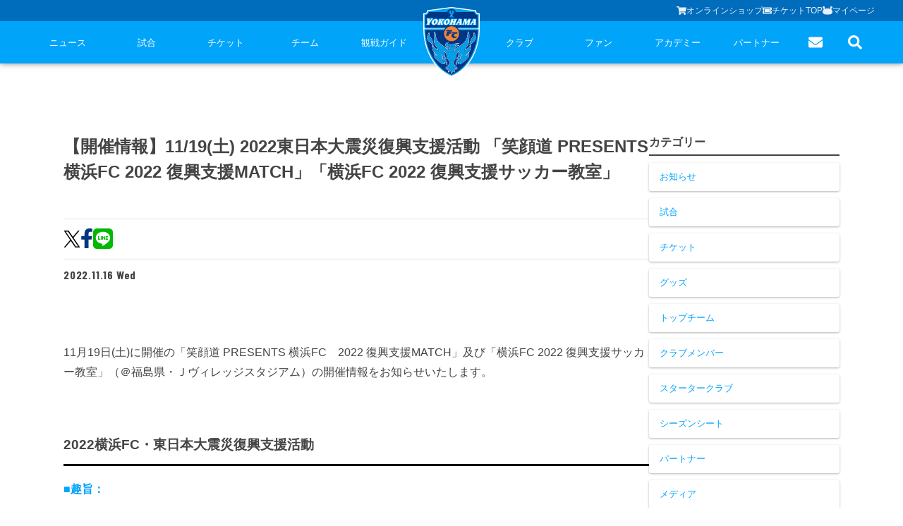

--- FILE ---
content_type: text/html; charset=utf-8
request_url: https://yokohamafc.com/2022/11/16/news-43/
body_size: 36736
content:
<!DOCTYPE html><html lang="ja" class="__className_bec283 __className_d65ff6 __className_06674e __className_019578 __className_34c92d __className_abd84f __className_f049a7 __className_5bacea __className_d8d0e8 __className_d89440 __className_b90fa4"><head><meta charSet="utf-8"/><meta name="viewport" content="width=device-width, initial-scale=1"/><link rel="stylesheet" href="/_next/static/css/f79043fd7f7b4aca.css" data-precedence="next"/><link rel="stylesheet" href="/_next/static/css/580e4a93546e7511.css" data-precedence="next"/><link rel="stylesheet" href="/_next/static/css/63c7182515913e2f.css" data-precedence="next"/><link rel="stylesheet" href="/_next/static/css/2a6867ae6df164ef.css" data-precedence="next"/><link rel="stylesheet" href="/_next/static/css/c69431188d4edd1f.css" data-precedence="next"/><link rel="stylesheet" href="/_next/static/css/84729f145baebfa1.css" data-precedence="next"/><link rel="stylesheet" href="/_next/static/css/1bcf544b1b7fcc11.css" data-precedence="next"/><link rel="stylesheet" href="/_next/static/css/33274be915f2abfe.css" data-precedence="next"/><link rel="preload" as="script" fetchPriority="low" href="/_next/static/chunks/webpack-5f4ad8bc1e0a129b.js"/><script src="/_next/static/chunks/4bd1b696-cc729d47eba2cee4.js" async=""></script><script src="/_next/static/chunks/5964-ee5a02164567de9d.js" async=""></script><script src="/_next/static/chunks/main-app-7bd318ff7dcde053.js" async=""></script><script src="/_next/static/chunks/app/(app)/layout-e1f2a7be05bc35e0.js" async=""></script><script src="/_next/static/chunks/f38403a7-6eb8414fed23760e.js" async=""></script><script src="/_next/static/chunks/4277-62f195e081a9673e.js" async=""></script><script src="/_next/static/chunks/6874-414075bb21e16c80.js" async=""></script><script src="/_next/static/chunks/7815-c19c2938995a1724.js" async=""></script><script src="/_next/static/chunks/app/(app)/(with-common-footer)/(master)/%5Byear%5D/%5Bmonth%5D/%5Bday%5D/%5Bslug%5D/page-c043d79b5f13a95a.js" async=""></script><script src="/_next/static/chunks/e2799680-205acb87edbac528.js" async=""></script><script src="/_next/static/chunks/3063-c447d877a2777f4a.js" async=""></script><script src="/_next/static/chunks/929-c5ec66ce96a21e3f.js" async=""></script><script src="/_next/static/chunks/app/(app)/(with-common-footer)/(master)/layout-ff4fe8de43c593ec.js" async=""></script><link rel="preload" href="https://www.googletagmanager.com/gtag/js?id=G-TT02HFXWK6" as="script"/><link rel="preload" href="https://www.googletagmanager.com/gtag/js?id=UA-150898543-2" as="script"/><meta name="next-size-adjust" content=""/><script src="/_next/static/chunks/polyfills-42372ed130431b0a.js" noModule=""></script></head><body><div hidden=""><!--$?--><template id="B:0"></template><!--/$--></div><!--$?--><template id="B:1"></template><!--/$--><script>requestAnimationFrame(function(){$RT=performance.now()});</script><script src="/_next/static/chunks/webpack-5f4ad8bc1e0a129b.js" id="_R_" async=""></script><div hidden id="S:1"><nav class="bg-primary sticky top-0 z-50 hidden md:block" style="box-shadow:0px 0px 8px rgba(0, 0, 0, 0.5)"><div class="bg-primaryDark/50 "><div class="flex items-center gap-[20px] text-[13px] w-full justify-end h-[30px] max-w-[1200px] mx-auto"><a class="flex items-center gap-[6px] text-textPrimaryContrast text-sm opacity-90" href="https://yokohamafc.shop/"><svg aria-hidden="true" focusable="false" data-prefix="fas" data-icon="shopping-cart" class="svg-inline--fa fa-shopping-cart fa-w-18 " role="img" xmlns="http://www.w3.org/2000/svg" viewBox="0 0 576 512" width="14" height="14"><path fill="currentColor" d="M528.12 301.319l47.273-208C578.806 78.301 567.391 64 551.99 64H159.208l-9.166-44.81C147.758 8.021 137.93 0 126.529 0H24C10.745 0 0 10.745 0 24v16c0 13.255 10.745 24 24 24h69.883l70.248 343.435C147.325 417.1 136 435.222 136 456c0 30.928 25.072 56 56 56s56-25.072 56-56c0-15.674-6.447-29.835-16.824-40h209.647C430.447 426.165 424 440.326 424 456c0 30.928 25.072 56 56 56s56-25.072 56-56c0-22.172-12.888-41.332-31.579-50.405l5.517-24.276c3.413-15.018-8.002-29.319-23.403-29.319H218.117l-6.545-32h293.145c11.206 0 20.92-7.754 23.403-18.681z"></path></svg>オンラインショップ</a><a class="flex items-center gap-[6px] text-textPrimaryContrast text-sm opacity-90" href="https://www.yokohamafc.com/ticket/"><svg aria-hidden="true" focusable="false" data-prefix="fas" data-icon="ticket-alt" class="svg-inline--fa fa-ticket-alt fa-w-18 " role="img" xmlns="http://www.w3.org/2000/svg" viewBox="0 0 576 512" width="14" height="14"><path fill="currentColor" d="M128 160h320v192H128V160zm400 96c0 26.51 21.49 48 48 48v96c0 26.51-21.49 48-48 48H48c-26.51 0-48-21.49-48-48v-96c26.51 0 48-21.49 48-48s-21.49-48-48-48v-96c0-26.51 21.49-48 48-48h480c26.51 0 48 21.49 48 48v96c-26.51 0-48 21.49-48 48zm-48-104c0-13.255-10.745-24-24-24H120c-13.255 0-24 10.745-24 24v208c0 13.255 10.745 24 24 24h336c13.255 0 24-10.745 24-24V152z"></path></svg>チケットTOP</a><a class="flex items-center gap-[6px] text-textPrimaryContrast text-sm opacity-90" href="https://my.jleague.jp/my/YK/login/select"><img alt="Furimaru icon" loading="lazy" width="14" height="14" decoding="async" data-nimg="1" style="color:transparent" src="/_next/static/media/furimaru.a4e83f7f.svg"/>マイページ</a></div></div><div class="flex items-center justify-around max-w-[1200px] mx-auto"><div class="flex-1 flex items-center justify-around"><div class="relative group flex-1"><a class="relative text-textPrimaryContrast text-[13px] tracking-[0] h-[60px] flex items-center justify-center group" href="/news/">ニュース<div class="h-[5px]  absolute bottom-0 bg-white w-0 group-hover:w-full transition-all duration-200  "></div></a><div class="hidden group-hover:block absolute w-fit left-1/2 -translate-x-1/2"><ul class=" bg-primaryDark [&amp;&gt;li:nth-child(even)]:bg-[#000000]/10 block text-textPrimaryDarkContrast text-sm min-w-[208px] "><li class="pl-[30px]"><a class="px-5 leading-[40px] indent-4 w-full block relative hover:text-primary whitespace-nowrap" href="/category/goods-info/"><svg aria-hidden="true" focusable="false" data-prefix="fas" data-icon="chevron-right" class="svg-inline--fa fa-chevron-right fa-w-10 absolute top-1/2 -translate-y-1/2 left-3" role="img" xmlns="http://www.w3.org/2000/svg" viewBox="0 0 320 512" width="6"><path fill="currentColor" d="M285.476 272.971L91.132 467.314c-9.373 9.373-24.569 9.373-33.941 0l-22.667-22.667c-9.357-9.357-9.375-24.522-.04-33.901L188.505 256 34.484 101.255c-9.335-9.379-9.317-24.544.04-33.901l22.667-22.667c9.373-9.373 24.569-9.373 33.941 0L285.475 239.03c9.373 9.372 9.373 24.568.001 33.941z"></path></svg>グッズ</a></li><li class="pl-[30px]"><a class="px-5 leading-[40px] indent-4 w-full block relative hover:text-primary whitespace-nowrap" href="/category/hometown-info/"><svg aria-hidden="true" focusable="false" data-prefix="fas" data-icon="chevron-right" class="svg-inline--fa fa-chevron-right fa-w-10 absolute top-1/2 -translate-y-1/2 left-3" role="img" xmlns="http://www.w3.org/2000/svg" viewBox="0 0 320 512" width="6"><path fill="currentColor" d="M285.476 272.971L91.132 467.314c-9.373 9.373-24.569 9.373-33.941 0l-22.667-22.667c-9.357-9.357-9.375-24.522-.04-33.901L188.505 256 34.484 101.255c-9.335-9.379-9.317-24.544.04-33.901l22.667-22.667c9.373-9.373 24.569-9.373 33.941 0L285.475 239.03c9.373 9.372 9.373 24.568.001 33.941z"></path></svg>ホームタウン</a></li><li class="pl-[30px]"><a class="px-5 leading-[40px] indent-4 w-full block relative hover:text-primary whitespace-nowrap" href="/category/topteam-info/"><svg aria-hidden="true" focusable="false" data-prefix="fas" data-icon="chevron-right" class="svg-inline--fa fa-chevron-right fa-w-10 absolute top-1/2 -translate-y-1/2 left-3" role="img" xmlns="http://www.w3.org/2000/svg" viewBox="0 0 320 512" width="6"><path fill="currentColor" d="M285.476 272.971L91.132 467.314c-9.373 9.373-24.569 9.373-33.941 0l-22.667-22.667c-9.357-9.357-9.375-24.522-.04-33.901L188.505 256 34.484 101.255c-9.335-9.379-9.317-24.544.04-33.901l22.667-22.667c9.373-9.373 24.569-9.373 33.941 0L285.475 239.03c9.373 9.372 9.373 24.568.001 33.941z"></path></svg>トップチーム</a></li><li class="pl-[30px]"><a class="px-5 leading-[40px] indent-4 w-full block relative hover:text-primary whitespace-nowrap" href="/category/club-info/"><svg aria-hidden="true" focusable="false" data-prefix="fas" data-icon="chevron-right" class="svg-inline--fa fa-chevron-right fa-w-10 absolute top-1/2 -translate-y-1/2 left-3" role="img" xmlns="http://www.w3.org/2000/svg" viewBox="0 0 320 512" width="6"><path fill="currentColor" d="M285.476 272.971L91.132 467.314c-9.373 9.373-24.569 9.373-33.941 0l-22.667-22.667c-9.357-9.357-9.375-24.522-.04-33.901L188.505 256 34.484 101.255c-9.335-9.379-9.317-24.544.04-33.901l22.667-22.667c9.373-9.373 24.569-9.373 33.941 0L285.475 239.03c9.373 9.372 9.373 24.568.001 33.941z"></path></svg>クラブ</a></li><li class="pl-[30px]"><a class="px-5 leading-[40px] indent-4 w-full block relative hover:text-primary whitespace-nowrap" href="/category/media/"><svg aria-hidden="true" focusable="false" data-prefix="fas" data-icon="chevron-right" class="svg-inline--fa fa-chevron-right fa-w-10 absolute top-1/2 -translate-y-1/2 left-3" role="img" xmlns="http://www.w3.org/2000/svg" viewBox="0 0 320 512" width="6"><path fill="currentColor" d="M285.476 272.971L91.132 467.314c-9.373 9.373-24.569 9.373-33.941 0l-22.667-22.667c-9.357-9.357-9.375-24.522-.04-33.901L188.505 256 34.484 101.255c-9.335-9.379-9.317-24.544.04-33.901l22.667-22.667c9.373-9.373 24.569-9.373 33.941 0L285.475 239.03c9.373 9.372 9.373 24.568.001 33.941z"></path></svg>メディア</a></li><li class="pl-[30px]"><a class="px-5 leading-[40px] indent-4 w-full block relative hover:text-primary whitespace-nowrap" href="/category/game-info/"><svg aria-hidden="true" focusable="false" data-prefix="fas" data-icon="chevron-right" class="svg-inline--fa fa-chevron-right fa-w-10 absolute top-1/2 -translate-y-1/2 left-3" role="img" xmlns="http://www.w3.org/2000/svg" viewBox="0 0 320 512" width="6"><path fill="currentColor" d="M285.476 272.971L91.132 467.314c-9.373 9.373-24.569 9.373-33.941 0l-22.667-22.667c-9.357-9.357-9.375-24.522-.04-33.901L188.505 256 34.484 101.255c-9.335-9.379-9.317-24.544.04-33.901l22.667-22.667c9.373-9.373 24.569-9.373 33.941 0L285.475 239.03c9.373 9.372 9.373 24.568.001 33.941z"></path></svg>試合</a></li><li class="pl-[30px]"><a class="px-5 leading-[40px] indent-4 w-full block relative hover:text-primary whitespace-nowrap" href="/category/academy-info/"><svg aria-hidden="true" focusable="false" data-prefix="fas" data-icon="chevron-right" class="svg-inline--fa fa-chevron-right fa-w-10 absolute top-1/2 -translate-y-1/2 left-3" role="img" xmlns="http://www.w3.org/2000/svg" viewBox="0 0 320 512" width="6"><path fill="currentColor" d="M285.476 272.971L91.132 467.314c-9.373 9.373-24.569 9.373-33.941 0l-22.667-22.667c-9.357-9.357-9.375-24.522-.04-33.901L188.505 256 34.484 101.255c-9.335-9.379-9.317-24.544.04-33.901l22.667-22.667c9.373-9.373 24.569-9.373 33.941 0L285.475 239.03c9.373 9.372 9.373 24.568.001 33.941z"></path></svg>アカデミー</a></li></ul></div></div><div class="relative group flex-1"><a class="relative text-textPrimaryContrast text-[13px] tracking-[0] h-[60px] flex items-center justify-center group" href="/game/">試合<div class="h-[5px]  absolute bottom-0 bg-white w-0 group-hover:w-full transition-all duration-200  "></div></a><div class="hidden group-hover:block absolute w-fit left-1/2 -translate-x-1/2"><ul class=" bg-primaryDark [&amp;&gt;li:nth-child(even)]:bg-[#000000]/10 block text-textPrimaryDarkContrast text-sm min-w-[208px] "><li class="pl-[30px]"><a class="px-5 leading-[40px] indent-4 w-full block relative hover:text-primary whitespace-nowrap" href="/game/schedule/"><svg aria-hidden="true" focusable="false" data-prefix="fas" data-icon="chevron-right" class="svg-inline--fa fa-chevron-right fa-w-10 absolute top-1/2 -translate-y-1/2 left-3" role="img" xmlns="http://www.w3.org/2000/svg" viewBox="0 0 320 512" width="6"><path fill="currentColor" d="M285.476 272.971L91.132 467.314c-9.373 9.373-24.569 9.373-33.941 0l-22.667-22.667c-9.357-9.357-9.375-24.522-.04-33.901L188.505 256 34.484 101.255c-9.335-9.379-9.317-24.544.04-33.901l22.667-22.667c9.373-9.373 24.569-9.373 33.941 0L285.475 239.03c9.373 9.372 9.373 24.568.001 33.941z"></path></svg>試合日程</a></li><li class="pl-[30px]"><a class="px-5 leading-[40px] indent-4 w-full block relative hover:text-primary whitespace-nowrap" href="/game/ranking/"><svg aria-hidden="true" focusable="false" data-prefix="fas" data-icon="chevron-right" class="svg-inline--fa fa-chevron-right fa-w-10 absolute top-1/2 -translate-y-1/2 left-3" role="img" xmlns="http://www.w3.org/2000/svg" viewBox="0 0 320 512" width="6"><path fill="currentColor" d="M285.476 272.971L91.132 467.314c-9.373 9.373-24.569 9.373-33.941 0l-22.667-22.667c-9.357-9.357-9.375-24.522-.04-33.901L188.505 256 34.484 101.255c-9.335-9.379-9.317-24.544.04-33.901l22.667-22.667c9.373-9.373 24.569-9.373 33.941 0L285.475 239.03c9.373 9.372 9.373 24.568.001 33.941z"></path></svg>順位表</a></li></ul></div></div><div class="relative group flex-1"><a class="relative text-textPrimaryContrast text-[13px] tracking-[0] h-[60px] flex items-center justify-center group" href="/ticket/">チケット<div class="h-[5px]  absolute bottom-0 bg-white w-0 group-hover:w-full transition-all duration-200  "></div></a><div class="hidden group-hover:block absolute w-fit left-1/2 -translate-x-1/2"><ul class=" bg-primaryDark [&amp;&gt;li:nth-child(even)]:bg-[#000000]/10 block text-textPrimaryDarkContrast text-sm min-w-[208px] "><li class="pl-[30px]"><a class="px-5 leading-[40px] indent-4 w-full block relative hover:text-primary whitespace-nowrap" href="/ticket-guide/"><svg aria-hidden="true" focusable="false" data-prefix="fas" data-icon="chevron-right" class="svg-inline--fa fa-chevron-right fa-w-10 absolute top-1/2 -translate-y-1/2 left-3" role="img" xmlns="http://www.w3.org/2000/svg" viewBox="0 0 320 512" width="6"><path fill="currentColor" d="M285.476 272.971L91.132 467.314c-9.373 9.373-24.569 9.373-33.941 0l-22.667-22.667c-9.357-9.357-9.375-24.522-.04-33.901L188.505 256 34.484 101.255c-9.335-9.379-9.317-24.544.04-33.901l22.667-22.667c9.373-9.373 24.569-9.373 33.941 0L285.475 239.03c9.373 9.372 9.373 24.568.001 33.941z"></path></svg>チケットガイド</a></li><li class="pl-[30px]"><a class="px-5 leading-[40px] indent-4 w-full block relative hover:text-primary whitespace-nowrap" href="/ticket/price/"><svg aria-hidden="true" focusable="false" data-prefix="fas" data-icon="chevron-right" class="svg-inline--fa fa-chevron-right fa-w-10 absolute top-1/2 -translate-y-1/2 left-3" role="img" xmlns="http://www.w3.org/2000/svg" viewBox="0 0 320 512" width="6"><path fill="currentColor" d="M285.476 272.971L91.132 467.314c-9.373 9.373-24.569 9.373-33.941 0l-22.667-22.667c-9.357-9.357-9.375-24.522-.04-33.901L188.505 256 34.484 101.255c-9.335-9.379-9.317-24.544.04-33.901l22.667-22.667c9.373-9.373 24.569-9.373 33.941 0L285.475 239.03c9.373 9.372 9.373 24.568.001 33.941z"></path></svg>席種・価格表</a></li><li class="pl-[30px]"><a class="px-5 leading-[40px] indent-4 w-full block relative hover:text-primary whitespace-nowrap" href="/ticket/how-to-buy/"><svg aria-hidden="true" focusable="false" data-prefix="fas" data-icon="chevron-right" class="svg-inline--fa fa-chevron-right fa-w-10 absolute top-1/2 -translate-y-1/2 left-3" role="img" xmlns="http://www.w3.org/2000/svg" viewBox="0 0 320 512" width="6"><path fill="currentColor" d="M285.476 272.971L91.132 467.314c-9.373 9.373-24.569 9.373-33.941 0l-22.667-22.667c-9.357-9.357-9.375-24.522-.04-33.901L188.505 256 34.484 101.255c-9.335-9.379-9.317-24.544.04-33.901l22.667-22.667c9.373-9.373 24.569-9.373 33.941 0L285.475 239.03c9.373 9.372 9.373 24.568.001 33.941z"></path></svg>チケット購入方法</a></li><li class="pl-[30px]"><a class="px-5 leading-[40px] indent-4 w-full block relative hover:text-primary whitespace-nowrap" href="/ticket/schedule/"><svg aria-hidden="true" focusable="false" data-prefix="fas" data-icon="chevron-right" class="svg-inline--fa fa-chevron-right fa-w-10 absolute top-1/2 -translate-y-1/2 left-3" role="img" xmlns="http://www.w3.org/2000/svg" viewBox="0 0 320 512" width="6"><path fill="currentColor" d="M285.476 272.971L91.132 467.314c-9.373 9.373-24.569 9.373-33.941 0l-22.667-22.667c-9.357-9.357-9.375-24.522-.04-33.901L188.505 256 34.484 101.255c-9.335-9.379-9.317-24.544.04-33.901l22.667-22.667c9.373-9.373 24.569-9.373 33.941 0L285.475 239.03c9.373 9.372 9.373 24.568.001 33.941z"></path></svg>販売スケジュール</a></li><li class="pl-[30px]"><a class="px-5 leading-[40px] indent-4 w-full block relative hover:text-primary whitespace-nowrap" href="/ticket/nippatsuseat/"><svg aria-hidden="true" focusable="false" data-prefix="fas" data-icon="chevron-right" class="svg-inline--fa fa-chevron-right fa-w-10 absolute top-1/2 -translate-y-1/2 left-3" role="img" xmlns="http://www.w3.org/2000/svg" viewBox="0 0 320 512" width="6"><path fill="currentColor" d="M285.476 272.971L91.132 467.314c-9.373 9.373-24.569 9.373-33.941 0l-22.667-22.667c-9.357-9.357-9.375-24.522-.04-33.901L188.505 256 34.484 101.255c-9.335-9.379-9.317-24.544.04-33.901l22.667-22.667c9.373-9.373 24.569-9.373 33.941 0L285.475 239.03c9.373 9.372 9.373 24.568.001 33.941z"></path></svg>ニッパツシート</a></li><li class="pl-[30px]"><a class="px-5 leading-[40px] indent-4 w-full block relative hover:text-primary whitespace-nowrap" href="/buy-tickets-here/"><svg aria-hidden="true" focusable="false" data-prefix="fas" data-icon="chevron-right" class="svg-inline--fa fa-chevron-right fa-w-10 absolute top-1/2 -translate-y-1/2 left-3" role="img" xmlns="http://www.w3.org/2000/svg" viewBox="0 0 320 512" width="6"><path fill="currentColor" d="M285.476 272.971L91.132 467.314c-9.373 9.373-24.569 9.373-33.941 0l-22.667-22.667c-9.357-9.357-9.375-24.522-.04-33.901L188.505 256 34.484 101.255c-9.335-9.379-9.317-24.544.04-33.901l22.667-22.667c9.373-9.373 24.569-9.373 33.941 0L285.475 239.03c9.373 9.372 9.373 24.568.001 33.941z"></path></svg>Buy Ticket Here</a></li></ul></div></div><div class="relative group flex-1"><a class="relative text-textPrimaryContrast text-[13px] tracking-[0] h-[60px] flex items-center justify-center group" href="/team/">チーム<div class="h-[5px]  absolute bottom-0 bg-white w-0 group-hover:w-full transition-all duration-200  "></div></a><div class="hidden group-hover:block absolute w-fit left-1/2 -translate-x-1/2"><ul class=" bg-primaryDark [&amp;&gt;li:nth-child(even)]:bg-[#000000]/10 block text-textPrimaryDarkContrast text-sm min-w-[208px] "><li class="pl-[30px]"><a class="px-5 leading-[40px] indent-4 w-full block relative hover:text-primary whitespace-nowrap" href="/team/playerstaff/"><svg aria-hidden="true" focusable="false" data-prefix="fas" data-icon="chevron-right" class="svg-inline--fa fa-chevron-right fa-w-10 absolute top-1/2 -translate-y-1/2 left-3" role="img" xmlns="http://www.w3.org/2000/svg" viewBox="0 0 320 512" width="6"><path fill="currentColor" d="M285.476 272.971L91.132 467.314c-9.373 9.373-24.569 9.373-33.941 0l-22.667-22.667c-9.357-9.357-9.375-24.522-.04-33.901L188.505 256 34.484 101.255c-9.335-9.379-9.317-24.544.04-33.901l22.667-22.667c9.373-9.373 24.569-9.373 33.941 0L285.475 239.03c9.373 9.372 9.373 24.568.001 33.941z"></path></svg>選手・スタッフ</a></li><li class="pl-[30px]"><a class="px-5 leading-[40px] indent-4 w-full block relative hover:text-primary whitespace-nowrap" href="/team/schedule/"><svg aria-hidden="true" focusable="false" data-prefix="fas" data-icon="chevron-right" class="svg-inline--fa fa-chevron-right fa-w-10 absolute top-1/2 -translate-y-1/2 left-3" role="img" xmlns="http://www.w3.org/2000/svg" viewBox="0 0 320 512" width="6"><path fill="currentColor" d="M285.476 272.971L91.132 467.314c-9.373 9.373-24.569 9.373-33.941 0l-22.667-22.667c-9.357-9.357-9.375-24.522-.04-33.901L188.505 256 34.484 101.255c-9.335-9.379-9.317-24.544.04-33.901l22.667-22.667c9.373-9.373 24.569-9.373 33.941 0L285.475 239.03c9.373 9.372 9.373 24.568.001 33.941z"></path></svg>スケジュール</a></li><li class="pl-[30px]"><a class="px-5 leading-[40px] indent-4 w-full block relative hover:text-primary whitespace-nowrap" href="/team/visit-practice/"><svg aria-hidden="true" focusable="false" data-prefix="fas" data-icon="chevron-right" class="svg-inline--fa fa-chevron-right fa-w-10 absolute top-1/2 -translate-y-1/2 left-3" role="img" xmlns="http://www.w3.org/2000/svg" viewBox="0 0 320 512" width="6"><path fill="currentColor" d="M285.476 272.971L91.132 467.314c-9.373 9.373-24.569 9.373-33.941 0l-22.667-22.667c-9.357-9.357-9.375-24.522-.04-33.901L188.505 256 34.484 101.255c-9.335-9.379-9.317-24.544.04-33.901l22.667-22.667c9.373-9.373 24.569-9.373 33.941 0L285.475 239.03c9.373 9.372 9.373 24.568.001 33.941z"></path></svg>練習見学について</a></li></ul></div></div><div class="relative group flex-1"><a class="relative text-textPrimaryContrast text-[13px] tracking-[0] h-[60px] flex items-center justify-center group" href="/guide/">観戦ガイド<div class="h-[5px]  absolute bottom-0 bg-white w-0 group-hover:w-full transition-all duration-200  "></div></a><div class="hidden group-hover:block absolute w-fit left-1/2 -translate-x-1/2"><ul class=" bg-primaryDark [&amp;&gt;li:nth-child(even)]:bg-[#000000]/10 block text-textPrimaryDarkContrast text-sm min-w-[208px] "><li class="pl-[30px]"><a class="px-5 leading-[40px] indent-4 w-full block relative hover:text-primary whitespace-nowrap" href="/kansen-guide/"><svg aria-hidden="true" focusable="false" data-prefix="fas" data-icon="chevron-right" class="svg-inline--fa fa-chevron-right fa-w-10 absolute top-1/2 -translate-y-1/2 left-3" role="img" xmlns="http://www.w3.org/2000/svg" viewBox="0 0 320 512" width="6"><path fill="currentColor" d="M285.476 272.971L91.132 467.314c-9.373 9.373-24.569 9.373-33.941 0l-22.667-22.667c-9.357-9.357-9.375-24.522-.04-33.901L188.505 256 34.484 101.255c-9.335-9.379-9.317-24.544.04-33.901l22.667-22.667c9.373-9.373 24.569-9.373 33.941 0L285.475 239.03c9.373 9.372 9.373 24.568.001 33.941z"></path></svg>横浜FC観戦ガイド</a></li><li class="pl-[30px]"><a class="px-5 leading-[40px] indent-4 w-full block relative hover:text-primary whitespace-nowrap" href="/guide/access-map/"><svg aria-hidden="true" focusable="false" data-prefix="fas" data-icon="chevron-right" class="svg-inline--fa fa-chevron-right fa-w-10 absolute top-1/2 -translate-y-1/2 left-3" role="img" xmlns="http://www.w3.org/2000/svg" viewBox="0 0 320 512" width="6"><path fill="currentColor" d="M285.476 272.971L91.132 467.314c-9.373 9.373-24.569 9.373-33.941 0l-22.667-22.667c-9.357-9.357-9.375-24.522-.04-33.901L188.505 256 34.484 101.255c-9.335-9.379-9.317-24.544.04-33.901l22.667-22.667c9.373-9.373 24.569-9.373 33.941 0L285.475 239.03c9.373 9.372 9.373 24.568.001 33.941z"></path></svg>試合会場アクセス</a></li><li class="pl-[30px]"><a class="px-5 leading-[40px] indent-4 w-full block relative hover:text-primary whitespace-nowrap" href="/manners/"><svg aria-hidden="true" focusable="false" data-prefix="fas" data-icon="chevron-right" class="svg-inline--fa fa-chevron-right fa-w-10 absolute top-1/2 -translate-y-1/2 left-3" role="img" xmlns="http://www.w3.org/2000/svg" viewBox="0 0 320 512" width="6"><path fill="currentColor" d="M285.476 272.971L91.132 467.314c-9.373 9.373-24.569 9.373-33.941 0l-22.667-22.667c-9.357-9.357-9.375-24.522-.04-33.901L188.505 256 34.484 101.255c-9.335-9.379-9.317-24.544.04-33.901l22.667-22.667c9.373-9.373 24.569-9.373 33.941 0L285.475 239.03c9.373 9.372 9.373 24.568.001 33.941z"></path></svg>観戦ルール・マナー</a></li></ul></div></div></div><a class="w-[80px] z-10" href="/"><img src="/yokohama-logo.svg" alt="Yokohama" class="absolute top-[10px]"/></a><div class="flex-1 flex items-center justify-around"><div class="relative group flex-1"><a class="relative text-textPrimaryContrast text-[13px] tracking-[0] h-[60px] flex items-center justify-center group" href="/club/">クラブ<div class="h-[5px]  absolute bottom-0 bg-white w-0 group-hover:w-full transition-all duration-200  "></div></a><div class="hidden group-hover:block absolute w-fit left-1/2 -translate-x-1/2"><ul class=" bg-primaryDark [&amp;&gt;li:nth-child(even)]:bg-[#000000]/10 block text-textPrimaryDarkContrast text-sm min-w-[208px] "><li class="pl-[30px]"><a class="px-5 leading-[40px] indent-4 w-full block relative hover:text-primary whitespace-nowrap" href="/club/club-information/"><svg aria-hidden="true" focusable="false" data-prefix="fas" data-icon="chevron-right" class="svg-inline--fa fa-chevron-right fa-w-10 absolute top-1/2 -translate-y-1/2 left-3" role="img" xmlns="http://www.w3.org/2000/svg" viewBox="0 0 320 512" width="6"><path fill="currentColor" d="M285.476 272.971L91.132 467.314c-9.373 9.373-24.569 9.373-33.941 0l-22.667-22.667c-9.357-9.357-9.375-24.522-.04-33.901L188.505 256 34.484 101.255c-9.335-9.379-9.317-24.544.04-33.901l22.667-22.667c9.373-9.373 24.569-9.373 33.941 0L285.475 239.03c9.373 9.372 9.373 24.568.001 33.941z"></path></svg>クラブ概要</a></li><li class="pl-[30px]"><a class="px-5 leading-[40px] indent-4 w-full block relative hover:text-primary whitespace-nowrap" href="/fulimaru/"><svg aria-hidden="true" focusable="false" data-prefix="fas" data-icon="chevron-right" class="svg-inline--fa fa-chevron-right fa-w-10 absolute top-1/2 -translate-y-1/2 left-3" role="img" xmlns="http://www.w3.org/2000/svg" viewBox="0 0 320 512" width="6"><path fill="currentColor" d="M285.476 272.971L91.132 467.314c-9.373 9.373-24.569 9.373-33.941 0l-22.667-22.667c-9.357-9.357-9.375-24.522-.04-33.901L188.505 256 34.484 101.255c-9.335-9.379-9.317-24.544.04-33.901l22.667-22.667c9.373-9.373 24.569-9.373 33.941 0L285.475 239.03c9.373 9.372 9.373 24.568.001 33.941z"></path></svg>フリ丸のページ</a></li><li class="pl-[30px]"><a class="px-5 leading-[40px] indent-4 w-full block relative hover:text-primary whitespace-nowrap" href="/club/history/"><svg aria-hidden="true" focusable="false" data-prefix="fas" data-icon="chevron-right" class="svg-inline--fa fa-chevron-right fa-w-10 absolute top-1/2 -translate-y-1/2 left-3" role="img" xmlns="http://www.w3.org/2000/svg" viewBox="0 0 320 512" width="6"><path fill="currentColor" d="M285.476 272.971L91.132 467.314c-9.373 9.373-24.569 9.373-33.941 0l-22.667-22.667c-9.357-9.357-9.375-24.522-.04-33.901L188.505 256 34.484 101.255c-9.335-9.379-9.317-24.544.04-33.901l22.667-22.667c9.373-9.373 24.569-9.373 33.941 0L285.475 239.03c9.373 9.372 9.373 24.568.001 33.941z"></path></svg>ヒストリー</a></li><li class="pl-[30px]"><a class="px-5 leading-[40px] indent-4 w-full block relative hover:text-primary whitespace-nowrap" href="/hometown-project/"><svg aria-hidden="true" focusable="false" data-prefix="fas" data-icon="chevron-right" class="svg-inline--fa fa-chevron-right fa-w-10 absolute top-1/2 -translate-y-1/2 left-3" role="img" xmlns="http://www.w3.org/2000/svg" viewBox="0 0 320 512" width="6"><path fill="currentColor" d="M285.476 272.971L91.132 467.314c-9.373 9.373-24.569 9.373-33.941 0l-22.667-22.667c-9.357-9.357-9.375-24.522-.04-33.901L188.505 256 34.484 101.255c-9.335-9.379-9.317-24.544.04-33.901l22.667-22.667c9.373-9.373 24.569-9.373 33.941 0L285.475 239.03c9.373 9.372 9.373 24.568.001 33.941z"></path></svg>ホームタウン活動</a></li><li class="pl-[30px]"><a class="px-5 leading-[40px] indent-4 w-full block relative hover:text-primary whitespace-nowrap" href="https://www.yokohamafc-sc.com/"><svg aria-hidden="true" focusable="false" data-prefix="fas" data-icon="chevron-right" class="svg-inline--fa fa-chevron-right fa-w-10 absolute top-1/2 -translate-y-1/2 left-3" role="img" xmlns="http://www.w3.org/2000/svg" viewBox="0 0 320 512" width="6"><path fill="currentColor" d="M285.476 272.971L91.132 467.314c-9.373 9.373-24.569 9.373-33.941 0l-22.667-22.667c-9.357-9.357-9.375-24.522-.04-33.901L188.505 256 34.484 101.255c-9.335-9.379-9.317-24.544.04-33.901l22.667-22.667c9.373-9.373 24.569-9.373 33.941 0L285.475 239.03c9.373 9.372 9.373 24.568.001 33.941z"></path></svg>横浜FCスポーツクラブ</a></li><li class="pl-[30px]"><a class="px-5 leading-[40px] indent-4 w-full block relative hover:text-primary whitespace-nowrap" href="https://seagulls.yokohamafc-sc.com/"><svg aria-hidden="true" focusable="false" data-prefix="fas" data-icon="chevron-right" class="svg-inline--fa fa-chevron-right fa-w-10 absolute top-1/2 -translate-y-1/2 left-3" role="img" xmlns="http://www.w3.org/2000/svg" viewBox="0 0 320 512" width="6"><path fill="currentColor" d="M285.476 272.971L91.132 467.314c-9.373 9.373-24.569 9.373-33.941 0l-22.667-22.667c-9.357-9.357-9.375-24.522-.04-33.901L188.505 256 34.484 101.255c-9.335-9.379-9.317-24.544.04-33.901l22.667-22.667c9.373-9.373 24.569-9.373 33.941 0L285.475 239.03c9.373 9.372 9.373 24.568.001 33.941z"></path></svg>ニッパツ横浜FCシーガルズ</a></li><li class="pl-[30px]"><a class="px-5 leading-[40px] indent-4 w-full block relative hover:text-primary whitespace-nowrap" href="/club/activity/game-steward/"><svg aria-hidden="true" focusable="false" data-prefix="fas" data-icon="chevron-right" class="svg-inline--fa fa-chevron-right fa-w-10 absolute top-1/2 -translate-y-1/2 left-3" role="img" xmlns="http://www.w3.org/2000/svg" viewBox="0 0 320 512" width="6"><path fill="currentColor" d="M285.476 272.971L91.132 467.314c-9.373 9.373-24.569 9.373-33.941 0l-22.667-22.667c-9.357-9.357-9.375-24.522-.04-33.901L188.505 256 34.484 101.255c-9.335-9.379-9.317-24.544.04-33.901l22.667-22.667c9.373-9.373 24.569-9.373 33.941 0L285.475 239.03c9.373 9.372 9.373 24.568.001 33.941z"></path></svg>ゲームスチュワード</a></li><li class="pl-[30px]"><a class="px-5 leading-[40px] indent-4 w-full block relative hover:text-primary whitespace-nowrap" href="/club/activity/internship/#utm_source=OFFICIAL&amp;utm_medium=WEB&amp;utm_campaign=toppagenavi"><svg aria-hidden="true" focusable="false" data-prefix="fas" data-icon="chevron-right" class="svg-inline--fa fa-chevron-right fa-w-10 absolute top-1/2 -translate-y-1/2 left-3" role="img" xmlns="http://www.w3.org/2000/svg" viewBox="0 0 320 512" width="6"><path fill="currentColor" d="M285.476 272.971L91.132 467.314c-9.373 9.373-24.569 9.373-33.941 0l-22.667-22.667c-9.357-9.357-9.375-24.522-.04-33.901L188.505 256 34.484 101.255c-9.335-9.379-9.317-24.544.04-33.901l22.667-22.667c9.373-9.373 24.569-9.373 33.941 0L285.475 239.03c9.373 9.372 9.373 24.568.001 33.941z"></path></svg>学生インターンシップ</a></li></ul></div></div><div class="relative group flex-1"><a class="relative text-textPrimaryContrast text-[13px] tracking-[0] h-[60px] flex items-center justify-center group" href="/fan/">ファン<div class="h-[5px]  absolute bottom-0 bg-white w-0 group-hover:w-full transition-all duration-200  "></div></a><div class="hidden group-hover:block absolute w-fit left-1/2 -translate-x-1/2"><ul class=" bg-primaryDark [&amp;&gt;li:nth-child(even)]:bg-[#000000]/10 block text-textPrimaryDarkContrast text-sm min-w-[208px] "><li class="pl-[30px]"><a class="px-5 leading-[40px] indent-4 w-full block relative hover:text-primary whitespace-nowrap" href="https://yokohamafc.shop/"><svg aria-hidden="true" focusable="false" data-prefix="fas" data-icon="chevron-right" class="svg-inline--fa fa-chevron-right fa-w-10 absolute top-1/2 -translate-y-1/2 left-3" role="img" xmlns="http://www.w3.org/2000/svg" viewBox="0 0 320 512" width="6"><path fill="currentColor" d="M285.476 272.971L91.132 467.314c-9.373 9.373-24.569 9.373-33.941 0l-22.667-22.667c-9.357-9.357-9.375-24.522-.04-33.901L188.505 256 34.484 101.255c-9.335-9.379-9.317-24.544.04-33.901l22.667-22.667c9.373-9.373 24.569-9.373 33.941 0L285.475 239.03c9.373 9.372 9.373 24.568.001 33.941z"></path></svg>横浜FC公式オンラインショップ</a></li><li class="pl-[30px]"><a class="px-5 leading-[40px] indent-4 w-full block relative hover:text-primary whitespace-nowrap" href="/club-member-2026/"><svg aria-hidden="true" focusable="false" data-prefix="fas" data-icon="chevron-right" class="svg-inline--fa fa-chevron-right fa-w-10 absolute top-1/2 -translate-y-1/2 left-3" role="img" xmlns="http://www.w3.org/2000/svg" viewBox="0 0 320 512" width="6"><path fill="currentColor" d="M285.476 272.971L91.132 467.314c-9.373 9.373-24.569 9.373-33.941 0l-22.667-22.667c-9.357-9.357-9.375-24.522-.04-33.901L188.505 256 34.484 101.255c-9.335-9.379-9.317-24.544.04-33.901l22.667-22.667c9.373-9.373 24.569-9.373 33.941 0L285.475 239.03c9.373 9.372 9.373 24.568.001 33.941z"></path></svg>クラブメンバー</a></li><li class="pl-[30px]"><a class="px-5 leading-[40px] indent-4 w-full block relative hover:text-primary whitespace-nowrap" href="/starterclub/2026-starter-club/"><svg aria-hidden="true" focusable="false" data-prefix="fas" data-icon="chevron-right" class="svg-inline--fa fa-chevron-right fa-w-10 absolute top-1/2 -translate-y-1/2 left-3" role="img" xmlns="http://www.w3.org/2000/svg" viewBox="0 0 320 512" width="6"><path fill="currentColor" d="M285.476 272.971L91.132 467.314c-9.373 9.373-24.569 9.373-33.941 0l-22.667-22.667c-9.357-9.357-9.375-24.522-.04-33.901L188.505 256 34.484 101.255c-9.335-9.379-9.317-24.544.04-33.901l22.667-22.667c9.373-9.373 24.569-9.373 33.941 0L285.475 239.03c9.373 9.372 9.373 24.568.001 33.941z"></path></svg>スタータークラブ</a></li><li class="pl-[30px]"><a class="px-5 leading-[40px] indent-4 w-full block relative hover:text-primary whitespace-nowrap" href="/special-content/"><svg aria-hidden="true" focusable="false" data-prefix="fas" data-icon="chevron-right" class="svg-inline--fa fa-chevron-right fa-w-10 absolute top-1/2 -translate-y-1/2 left-3" role="img" xmlns="http://www.w3.org/2000/svg" viewBox="0 0 320 512" width="6"><path fill="currentColor" d="M285.476 272.971L91.132 467.314c-9.373 9.373-24.569 9.373-33.941 0l-22.667-22.667c-9.357-9.357-9.375-24.522-.04-33.901L188.505 256 34.484 101.255c-9.335-9.379-9.317-24.544.04-33.901l22.667-22.667c9.373-9.373 24.569-9.373 33.941 0L285.475 239.03c9.373 9.372 9.373 24.568.001 33.941z"></path></svg>スペシャルコンテンツ</a></li></ul></div></div><div class="relative group flex-1"><a class="relative text-textPrimaryContrast text-[13px] tracking-[0] h-[60px] flex items-center justify-center group" href="/academy/">アカデミー<div class="h-[5px]  absolute bottom-0 bg-white w-0 group-hover:w-full transition-all duration-200  "></div></a><div class="hidden group-hover:block absolute w-fit left-1/2 -translate-x-1/2"><ul class=" bg-primaryDark [&amp;&gt;li:nth-child(even)]:bg-[#000000]/10 block text-textPrimaryDarkContrast text-sm min-w-[208px] "><li class="pl-[30px]"><a class="px-5 leading-[40px] indent-4 w-full block relative hover:text-primary whitespace-nowrap" href="/academy/academy-vision/"><svg aria-hidden="true" focusable="false" data-prefix="fas" data-icon="chevron-right" class="svg-inline--fa fa-chevron-right fa-w-10 absolute top-1/2 -translate-y-1/2 left-3" role="img" xmlns="http://www.w3.org/2000/svg" viewBox="0 0 320 512" width="6"><path fill="currentColor" d="M285.476 272.971L91.132 467.314c-9.373 9.373-24.569 9.373-33.941 0l-22.667-22.667c-9.357-9.357-9.375-24.522-.04-33.901L188.505 256 34.484 101.255c-9.335-9.379-9.317-24.544.04-33.901l22.667-22.667c9.373-9.373 24.569-9.373 33.941 0L285.475 239.03c9.373 9.372 9.373 24.568.001 33.941z"></path></svg>育成ビジョン</a></li><li class="pl-[30px]"><a class="px-5 leading-[40px] indent-4 w-full block relative hover:text-primary whitespace-nowrap" href="/academy/schedule-youth/"><svg aria-hidden="true" focusable="false" data-prefix="fas" data-icon="chevron-right" class="svg-inline--fa fa-chevron-right fa-w-10 absolute top-1/2 -translate-y-1/2 left-3" role="img" xmlns="http://www.w3.org/2000/svg" viewBox="0 0 320 512" width="6"><path fill="currentColor" d="M285.476 272.971L91.132 467.314c-9.373 9.373-24.569 9.373-33.941 0l-22.667-22.667c-9.357-9.357-9.375-24.522-.04-33.901L188.505 256 34.484 101.255c-9.335-9.379-9.317-24.544.04-33.901l22.667-22.667c9.373-9.373 24.569-9.373 33.941 0L285.475 239.03c9.373 9.372 9.373 24.568.001 33.941z"></path></svg>試合日程・結果</a></li><li class="pl-[30px]"><a class="px-5 leading-[40px] indent-4 w-full block relative hover:text-primary whitespace-nowrap" href="/academy/profile-youth/"><svg aria-hidden="true" focusable="false" data-prefix="fas" data-icon="chevron-right" class="svg-inline--fa fa-chevron-right fa-w-10 absolute top-1/2 -translate-y-1/2 left-3" role="img" xmlns="http://www.w3.org/2000/svg" viewBox="0 0 320 512" width="6"><path fill="currentColor" d="M285.476 272.971L91.132 467.314c-9.373 9.373-24.569 9.373-33.941 0l-22.667-22.667c-9.357-9.357-9.375-24.522-.04-33.901L188.505 256 34.484 101.255c-9.335-9.379-9.317-24.544.04-33.901l22.667-22.667c9.373-9.373 24.569-9.373 33.941 0L285.475 239.03c9.373 9.372 9.373 24.568.001 33.941z"></path></svg>アカデミー選手</a></li><li class="pl-[30px]"><a class="px-5 leading-[40px] indent-4 w-full block relative hover:text-primary whitespace-nowrap" href="/academy/staff/"><svg aria-hidden="true" focusable="false" data-prefix="fas" data-icon="chevron-right" class="svg-inline--fa fa-chevron-right fa-w-10 absolute top-1/2 -translate-y-1/2 left-3" role="img" xmlns="http://www.w3.org/2000/svg" viewBox="0 0 320 512" width="6"><path fill="currentColor" d="M285.476 272.971L91.132 467.314c-9.373 9.373-24.569 9.373-33.941 0l-22.667-22.667c-9.357-9.357-9.375-24.522-.04-33.901L188.505 256 34.484 101.255c-9.335-9.379-9.317-24.544.04-33.901l22.667-22.667c9.373-9.373 24.569-9.373 33.941 0L285.475 239.03c9.373 9.372 9.373 24.568.001 33.941z"></path></svg>アカデミースタッフ</a></li><li class="pl-[30px]"><a class="px-5 leading-[40px] indent-4 w-full block relative hover:text-primary whitespace-nowrap" href="/academy/phoenix/"><svg aria-hidden="true" focusable="false" data-prefix="fas" data-icon="chevron-right" class="svg-inline--fa fa-chevron-right fa-w-10 absolute top-1/2 -translate-y-1/2 left-3" role="img" xmlns="http://www.w3.org/2000/svg" viewBox="0 0 320 512" width="6"><path fill="currentColor" d="M285.476 272.971L91.132 467.314c-9.373 9.373-24.569 9.373-33.941 0l-22.667-22.667c-9.357-9.357-9.375-24.522-.04-33.901L188.505 256 34.484 101.255c-9.335-9.379-9.317-24.544.04-33.901l22.667-22.667c9.373-9.373 24.569-9.373 33.941 0L285.475 239.03c9.373 9.372 9.373 24.568.001 33.941z"></path></svg>フェニックスクラブ</a></li><li class="pl-[30px]"><a class="px-5 leading-[40px] indent-4 w-full block relative hover:text-primary whitespace-nowrap" href="/school/"><svg aria-hidden="true" focusable="false" data-prefix="fas" data-icon="chevron-right" class="svg-inline--fa fa-chevron-right fa-w-10 absolute top-1/2 -translate-y-1/2 left-3" role="img" xmlns="http://www.w3.org/2000/svg" viewBox="0 0 320 512" width="6"><path fill="currentColor" d="M285.476 272.971L91.132 467.314c-9.373 9.373-24.569 9.373-33.941 0l-22.667-22.667c-9.357-9.357-9.375-24.522-.04-33.901L188.505 256 34.484 101.255c-9.335-9.379-9.317-24.544.04-33.901l22.667-22.667c9.373-9.373 24.569-9.373 33.941 0L285.475 239.03c9.373 9.372 9.373 24.568.001 33.941z"></path></svg>サッカースクール</a></li><li class="pl-[30px]"><a class="px-5 leading-[40px] indent-4 w-full block relative hover:text-primary whitespace-nowrap" href="https://storage.googleapis.com/yokohama-fc-official-web-storage/1/2024/F!%E3%83%AA%E3%83%BC%E3%82%BF%E3%82%99%E3%83%BC%E3%82%B9%E3%82%99HP%E7%94%BB%E5%83%8F_OL_240505.pdf"><svg aria-hidden="true" focusable="false" data-prefix="fas" data-icon="chevron-right" class="svg-inline--fa fa-chevron-right fa-w-10 absolute top-1/2 -translate-y-1/2 left-3" role="img" xmlns="http://www.w3.org/2000/svg" viewBox="0 0 320 512" width="6"><path fill="currentColor" d="M285.476 272.971L91.132 467.314c-9.373 9.373-24.569 9.373-33.941 0l-22.667-22.667c-9.357-9.357-9.375-24.522-.04-33.901L188.505 256 34.484 101.255c-9.335-9.379-9.317-24.544.04-33.901l22.667-22.667c9.373-9.373 24.569-9.373 33.941 0L285.475 239.03c9.373 9.372 9.373 24.568.001 33.941z"></path></svg>チアスクール</a></li></ul></div></div><div class="relative group flex-1"><a class="relative text-textPrimaryContrast text-[13px] tracking-[0] h-[60px] flex items-center justify-center group" href="/partner/">パートナー<div class="h-[5px]  absolute bottom-0 bg-white w-0 group-hover:w-full transition-all duration-200  "></div></a><div class="hidden group-hover:block absolute w-fit left-1/2 -translate-x-1/2"><ul class=" bg-primaryDark [&amp;&gt;li:nth-child(even)]:bg-[#000000]/10 block text-textPrimaryDarkContrast text-sm min-w-[208px] "><li class="pl-[30px]"><a class="px-5 leading-[40px] indent-4 w-full block relative hover:text-primary whitespace-nowrap" href="/club/partner-2026/"><svg aria-hidden="true" focusable="false" data-prefix="fas" data-icon="chevron-right" class="svg-inline--fa fa-chevron-right fa-w-10 absolute top-1/2 -translate-y-1/2 left-3" role="img" xmlns="http://www.w3.org/2000/svg" viewBox="0 0 320 512" width="6"><path fill="currentColor" d="M285.476 272.971L91.132 467.314c-9.373 9.373-24.569 9.373-33.941 0l-22.667-22.667c-9.357-9.357-9.375-24.522-.04-33.901L188.505 256 34.484 101.255c-9.335-9.379-9.317-24.544.04-33.901l22.667-22.667c9.373-9.373 24.569-9.373 33.941 0L285.475 239.03c9.373 9.372 9.373 24.568.001 33.941z"></path></svg>パートナー一覧</a></li><li class="pl-[30px]"><a class="px-5 leading-[40px] indent-4 w-full block relative hover:text-primary whitespace-nowrap" href="/club/activity/ashinaga-fund/"><svg aria-hidden="true" focusable="false" data-prefix="fas" data-icon="chevron-right" class="svg-inline--fa fa-chevron-right fa-w-10 absolute top-1/2 -translate-y-1/2 left-3" role="img" xmlns="http://www.w3.org/2000/svg" viewBox="0 0 320 512" width="6"><path fill="currentColor" d="M285.476 272.971L91.132 467.314c-9.373 9.373-24.569 9.373-33.941 0l-22.667-22.667c-9.357-9.357-9.375-24.522-.04-33.901L188.505 256 34.484 101.255c-9.335-9.379-9.317-24.544.04-33.901l22.667-22.667c9.373-9.373 24.569-9.373 33.941 0L285.475 239.03c9.373 9.372 9.373 24.568.001 33.941z"></path></svg>あしながドリーム基金</a></li><li class="pl-[30px]"><a class="px-5 leading-[40px] indent-4 w-full block relative hover:text-primary whitespace-nowrap" href="mailto:partner@yokohamafc.com"><svg aria-hidden="true" focusable="false" data-prefix="fas" data-icon="chevron-right" class="svg-inline--fa fa-chevron-right fa-w-10 absolute top-1/2 -translate-y-1/2 left-3" role="img" xmlns="http://www.w3.org/2000/svg" viewBox="0 0 320 512" width="6"><path fill="currentColor" d="M285.476 272.971L91.132 467.314c-9.373 9.373-24.569 9.373-33.941 0l-22.667-22.667c-9.357-9.357-9.375-24.522-.04-33.901L188.505 256 34.484 101.255c-9.335-9.379-9.317-24.544.04-33.901l22.667-22.667c9.373-9.373 24.569-9.373 33.941 0L285.475 239.03c9.373 9.372 9.373 24.568.001 33.941z"></path></svg>お問い合わせ</a></li></ul></div></div><div class="relative group flex-[0.5]"><a class="relative text-textPrimaryContrast tracking-[0] h-[60px] flex items-center justify-center group text-[20px]" href="/contact/"><svg aria-hidden="true" focusable="false" data-prefix="fas" data-icon="envelope" class="svg-inline--fa fa-envelope fa-w-16 " role="img" xmlns="http://www.w3.org/2000/svg" viewBox="0 0 512 512" width="19" height="19"><path fill="currentColor" d="M502.3 190.8c3.9-3.1 9.7-.2 9.7 4.7V400c0 26.5-21.5 48-48 48H48c-26.5 0-48-21.5-48-48V195.6c0-5 5.7-7.8 9.7-4.7 22.4 17.4 52.1 39.5 154.1 113.6 21.1 15.4 56.7 47.8 92.2 47.6 35.7.3 72-32.8 92.3-47.6 102-74.1 131.6-96.3 154-113.7zM256 320c23.2.4 56.6-29.2 73.4-41.4 132.7-96.3 142.8-104.7 173.4-128.7 5.8-4.5 9.2-11.5 9.2-18.9v-19c0-26.5-21.5-48-48-48H48C21.5 64 0 85.5 0 112v19c0 7.4 3.4 14.3 9.2 18.9 30.6 23.9 40.7 32.4 173.4 128.7 16.8 12.2 50.2 41.8 73.4 41.4z"></path></svg><div class="h-[5px]  absolute bottom-0 bg-white w-0 group-hover:w-full transition-all duration-200  "></div></a><div class="hidden group-hover:block absolute w-fit left-1/2 -translate-x-1/2"></div></div><div class="relative group flex-[0.5]"><div class="relative text-textPrimaryContrast tracking-[0] h-[60px] flex items-center justify-center group cursor-pointer text-[20px]"><svg aria-hidden="true" focusable="false" data-prefix="fas" data-icon="search" class="svg-inline--fa fa-search fa-w-16 " role="img" xmlns="http://www.w3.org/2000/svg" viewBox="0 0 512 512" width="20" height="20"><path fill="currentColor" d="M505 442.7L405.3 343c-4.5-4.5-10.6-7-17-7H372c27.6-35.3 44-79.7 44-128C416 93.1 322.9 0 208 0S0 93.1 0 208s93.1 208 208 208c48.3 0 92.7-16.4 128-44v16.3c0 6.4 2.5 12.5 7 17l99.7 99.7c9.4 9.4 24.6 9.4 33.9 0l28.3-28.3c9.4-9.4 9.4-24.6.1-34zM208 336c-70.7 0-128-57.2-128-128 0-70.7 57.2-128 128-128 70.7 0 128 57.2 128 128 0 70.7-57.2 128-128 128z"></path></svg><div class="h-[5px] absolute bottom-0 bg-white w-0 group-hover:w-full transition-all duration-200"></div></div><div class="search-popover absolute right-0 w-fit z-50 transition-all duration-200 opacity-0 invisible"><div class="bg-white p-[10px]"><form class="flex items-center gap-3" action="/" method="get"><input type="text" placeholder="検索" class="border-[1px] border-solid border-primary outline-none w-[200px] text-[13px] leading-[40px] px-[1rem]" name="s"/><button type="submit" class="px-2"><svg aria-hidden="true" focusable="false" data-prefix="fas" data-icon="search" class="svg-inline--fa fa-search fa-w-16 " role="img" xmlns="http://www.w3.org/2000/svg" viewBox="0 0 512 512" width="19" height="19"><path fill="currentColor" d="M505 442.7L405.3 343c-4.5-4.5-10.6-7-17-7H372c27.6-35.3 44-79.7 44-128C416 93.1 322.9 0 208 0S0 93.1 0 208s93.1 208 208 208c48.3 0 92.7-16.4 128-44v16.3c0 6.4 2.5 12.5 7 17l99.7 99.7c9.4 9.4 24.6 9.4 33.9 0l28.3-28.3c9.4-9.4 9.4-24.6.1-34zM208 336c-70.7 0-128-57.2-128-128 0-70.7 57.2-128 128-128 70.7 0 128 57.2 128 128 0 70.7-57.2 128-128 128z"></path></svg></button></form></div></div></div></div></div></nav><nav class="bg-primary sticky top-0 z-[1000] block md:hidden" style="box-shadow:0px 0px 8px rgba(0, 0, 0, 0.5)"><div class="flex items-center py-[10px] px-2 relative z-[1001] bg-primary"><div class="flex-1 flex items-center gap-4"><a class="text-white text-[8px] whitespace-nowrap text-center flex items-center flex-col justify-between h-[30px]" href="https://yokohamafc.shop/"><div class="text-[13px] w-[13px] h-[30px]"><svg aria-hidden="true" focusable="false" data-prefix="fas" data-icon="shopping-cart" class="svg-inline--fa fa-shopping-cart fa-w-18 shrink-0 w-[18px] h-[18px]" role="img" xmlns="http://www.w3.org/2000/svg" viewBox="0 0 576 512" width="18" height="18"><path fill="currentColor" d="M528.12 301.319l47.273-208C578.806 78.301 567.391 64 551.99 64H159.208l-9.166-44.81C147.758 8.021 137.93 0 126.529 0H24C10.745 0 0 10.745 0 24v16c0 13.255 10.745 24 24 24h69.883l70.248 343.435C147.325 417.1 136 435.222 136 456c0 30.928 25.072 56 56 56s56-25.072 56-56c0-15.674-6.447-29.835-16.824-40h209.647C430.447 426.165 424 440.326 424 456c0 30.928 25.072 56 56 56s56-25.072 56-56c0-22.172-12.888-41.332-31.579-50.405l5.517-24.276c3.413-15.018-8.002-29.319-23.403-29.319H218.117l-6.545-32h293.145c11.206 0 20.92-7.754 23.403-18.681z"></path></svg></div>ショップ</a><a class="text-white text-[8px] whitespace-nowrap text-center flex items-center flex-col justify-between h-[30px]" href="/ticket/"><div class="text-[13px] w-[13px] h-[30px]"><svg aria-hidden="true" focusable="false" data-prefix="fas" data-icon="ticket-alt" class="svg-inline--fa fa-ticket-alt fa-w-18 shrink-0 w-[18px] h-[18px]" role="img" xmlns="http://www.w3.org/2000/svg" viewBox="0 0 576 512" width="18" height="18"><path fill="currentColor" d="M128 160h320v192H128V160zm400 96c0 26.51 21.49 48 48 48v96c0 26.51-21.49 48-48 48H48c-26.51 0-48-21.49-48-48v-96c26.51 0 48-21.49 48-48s-21.49-48-48-48v-96c0-26.51 21.49-48 48-48h480c26.51 0 48 21.49 48 48v96c-26.51 0-48 21.49-48 48zm-48-104c0-13.255-10.745-24-24-24H120c-13.255 0-24 10.745-24 24v208c0 13.255 10.745 24 24 24h336c13.255 0 24-10.745 24-24V152z"></path></svg></div>チケット</a><a class="text-white text-[8px] whitespace-nowrap text-center flex items-center flex-col justify-between h-[30px]" href="https://my.jleague.jp/my/YK/login/select"><div class="text-[13px] w-[13px] h-[30px]"><img alt="Furimaru icon" loading="lazy" width="278" height="241" decoding="async" data-nimg="1" class="w-[13px] h-[19px] mb-1" style="color:transparent" src="/_next/static/media/furimaru.a4e83f7f.svg"/></div>マイページ</a></div><div class="w-[40px] relative z-10"><a id="logo-sp" class=" absolute -translate-y-1/2 top-2" href="/"><img alt="Yokohama" loading="lazy" width="80" height="99" decoding="async" data-nimg="1" class="" style="color:transparent" srcSet="/_next/image/?url=%2F_next%2Fstatic%2Fmedia%2Ftop_logo.e414e5e7.png&amp;w=96&amp;q=75 1x, /_next/image/?url=%2F_next%2Fstatic%2Fmedia%2Ftop_logo.e414e5e7.png&amp;w=256&amp;q=75 2x" src="/_next/image/?url=%2F_next%2Fstatic%2Fmedia%2Ftop_logo.e414e5e7.png&amp;w=256&amp;q=75"/></a></div><div class="flex-1"><span id="js-btn" class="header-nav__btn"><span></span></span></div></div><div class="absolute top-0 left-0 w-full bg-primary z-[1000] h-[0px] transition-all duration-500 overflow-hidden"><div class="mt-20"><div><div class="flex items-center justify-between px-5 border-b-[1px] border-b-solid border-b-white/50"><a class="text-white flex items-center" href="/news/"><svg aria-hidden="true" focusable="false" data-prefix="fas" data-icon="chevron-right" class="svg-inline--fa fa-chevron-right fa-w-10 mr-2" role="img" xmlns="http://www.w3.org/2000/svg" viewBox="0 0 320 512" width="6" height="6"><path fill="currentColor" d="M285.476 272.971L91.132 467.314c-9.373 9.373-24.569 9.373-33.941 0l-22.667-22.667c-9.357-9.357-9.375-24.522-.04-33.901L188.505 256 34.484 101.255c-9.335-9.379-9.317-24.544.04-33.901l22.667-22.667c9.373-9.373 24.569-9.373 33.941 0L285.475 239.03c9.373 9.372 9.373 24.568.001 33.941z"></path></svg><span class="font-bold text-md leading-[50px]">ニュース</span></a><button class="text-white origin-center duration-200 transition-all ml-2"><svg aria-hidden="true" focusable="false" data-prefix="fas" data-icon="caret-down" class="svg-inline--fa fa-caret-down fa-w-10 " role="img" xmlns="http://www.w3.org/2000/svg" viewBox="0 0 320 512" width="8" height="8"><path fill="currentColor" d="M31.3 192h257.3c17.8 0 26.7 21.5 14.1 34.1L174.1 354.8c-7.8 7.8-20.5 7.8-28.3 0L17.2 226.1C4.6 213.5 13.5 192 31.3 192z"></path></svg></button></div><div class="bg-white transition-all overflow-hidden h-[0px]" style="height:0"><div><a class="text-md leading-[40px] px-5 block text-primary" href="/category/goods-info/"><svg aria-hidden="true" focusable="false" data-prefix="fas" data-icon="chevron-right" class="svg-inline--fa fa-chevron-right fa-w-10 mr-2" role="img" xmlns="http://www.w3.org/2000/svg" viewBox="0 0 320 512" width="6" height="6"><path fill="currentColor" d="M285.476 272.971L91.132 467.314c-9.373 9.373-24.569 9.373-33.941 0l-22.667-22.667c-9.357-9.357-9.375-24.522-.04-33.901L188.505 256 34.484 101.255c-9.335-9.379-9.317-24.544.04-33.901l22.667-22.667c9.373-9.373 24.569-9.373 33.941 0L285.475 239.03c9.373 9.372 9.373 24.568.001 33.941z"></path></svg>グッズ<!-- --> </a><a class="text-md leading-[40px] px-5 block text-primary" href="/category/hometown-info/"><svg aria-hidden="true" focusable="false" data-prefix="fas" data-icon="chevron-right" class="svg-inline--fa fa-chevron-right fa-w-10 mr-2" role="img" xmlns="http://www.w3.org/2000/svg" viewBox="0 0 320 512" width="6" height="6"><path fill="currentColor" d="M285.476 272.971L91.132 467.314c-9.373 9.373-24.569 9.373-33.941 0l-22.667-22.667c-9.357-9.357-9.375-24.522-.04-33.901L188.505 256 34.484 101.255c-9.335-9.379-9.317-24.544.04-33.901l22.667-22.667c9.373-9.373 24.569-9.373 33.941 0L285.475 239.03c9.373 9.372 9.373 24.568.001 33.941z"></path></svg>ホームタウン<!-- --> </a><a class="text-md leading-[40px] px-5 block text-primary" href="/category/topteam-info/"><svg aria-hidden="true" focusable="false" data-prefix="fas" data-icon="chevron-right" class="svg-inline--fa fa-chevron-right fa-w-10 mr-2" role="img" xmlns="http://www.w3.org/2000/svg" viewBox="0 0 320 512" width="6" height="6"><path fill="currentColor" d="M285.476 272.971L91.132 467.314c-9.373 9.373-24.569 9.373-33.941 0l-22.667-22.667c-9.357-9.357-9.375-24.522-.04-33.901L188.505 256 34.484 101.255c-9.335-9.379-9.317-24.544.04-33.901l22.667-22.667c9.373-9.373 24.569-9.373 33.941 0L285.475 239.03c9.373 9.372 9.373 24.568.001 33.941z"></path></svg>トップチーム<!-- --> </a><a class="text-md leading-[40px] px-5 block text-primary" href="/category/club-info/"><svg aria-hidden="true" focusable="false" data-prefix="fas" data-icon="chevron-right" class="svg-inline--fa fa-chevron-right fa-w-10 mr-2" role="img" xmlns="http://www.w3.org/2000/svg" viewBox="0 0 320 512" width="6" height="6"><path fill="currentColor" d="M285.476 272.971L91.132 467.314c-9.373 9.373-24.569 9.373-33.941 0l-22.667-22.667c-9.357-9.357-9.375-24.522-.04-33.901L188.505 256 34.484 101.255c-9.335-9.379-9.317-24.544.04-33.901l22.667-22.667c9.373-9.373 24.569-9.373 33.941 0L285.475 239.03c9.373 9.372 9.373 24.568.001 33.941z"></path></svg>クラブ<!-- --> </a><a class="text-md leading-[40px] px-5 block text-primary" href="/category/media/"><svg aria-hidden="true" focusable="false" data-prefix="fas" data-icon="chevron-right" class="svg-inline--fa fa-chevron-right fa-w-10 mr-2" role="img" xmlns="http://www.w3.org/2000/svg" viewBox="0 0 320 512" width="6" height="6"><path fill="currentColor" d="M285.476 272.971L91.132 467.314c-9.373 9.373-24.569 9.373-33.941 0l-22.667-22.667c-9.357-9.357-9.375-24.522-.04-33.901L188.505 256 34.484 101.255c-9.335-9.379-9.317-24.544.04-33.901l22.667-22.667c9.373-9.373 24.569-9.373 33.941 0L285.475 239.03c9.373 9.372 9.373 24.568.001 33.941z"></path></svg>メディア<!-- --> </a><a class="text-md leading-[40px] px-5 block text-primary" href="/category/game-info/"><svg aria-hidden="true" focusable="false" data-prefix="fas" data-icon="chevron-right" class="svg-inline--fa fa-chevron-right fa-w-10 mr-2" role="img" xmlns="http://www.w3.org/2000/svg" viewBox="0 0 320 512" width="6" height="6"><path fill="currentColor" d="M285.476 272.971L91.132 467.314c-9.373 9.373-24.569 9.373-33.941 0l-22.667-22.667c-9.357-9.357-9.375-24.522-.04-33.901L188.505 256 34.484 101.255c-9.335-9.379-9.317-24.544.04-33.901l22.667-22.667c9.373-9.373 24.569-9.373 33.941 0L285.475 239.03c9.373 9.372 9.373 24.568.001 33.941z"></path></svg>試合<!-- --> </a><a class="text-md leading-[40px] px-5 block text-primary" href="/category/academy-info/"><svg aria-hidden="true" focusable="false" data-prefix="fas" data-icon="chevron-right" class="svg-inline--fa fa-chevron-right fa-w-10 mr-2" role="img" xmlns="http://www.w3.org/2000/svg" viewBox="0 0 320 512" width="6" height="6"><path fill="currentColor" d="M285.476 272.971L91.132 467.314c-9.373 9.373-24.569 9.373-33.941 0l-22.667-22.667c-9.357-9.357-9.375-24.522-.04-33.901L188.505 256 34.484 101.255c-9.335-9.379-9.317-24.544.04-33.901l22.667-22.667c9.373-9.373 24.569-9.373 33.941 0L285.475 239.03c9.373 9.372 9.373 24.568.001 33.941z"></path></svg>アカデミー<!-- --> </a></div></div></div><div><div class="flex items-center justify-between px-5 border-b-[1px] border-b-solid border-b-white/50"><a class="text-white flex items-center" href="/game/"><svg aria-hidden="true" focusable="false" data-prefix="fas" data-icon="chevron-right" class="svg-inline--fa fa-chevron-right fa-w-10 mr-2" role="img" xmlns="http://www.w3.org/2000/svg" viewBox="0 0 320 512" width="6" height="6"><path fill="currentColor" d="M285.476 272.971L91.132 467.314c-9.373 9.373-24.569 9.373-33.941 0l-22.667-22.667c-9.357-9.357-9.375-24.522-.04-33.901L188.505 256 34.484 101.255c-9.335-9.379-9.317-24.544.04-33.901l22.667-22.667c9.373-9.373 24.569-9.373 33.941 0L285.475 239.03c9.373 9.372 9.373 24.568.001 33.941z"></path></svg><span class="font-bold text-md leading-[50px]">試合</span></a><button class="text-white origin-center duration-200 transition-all ml-2"><svg aria-hidden="true" focusable="false" data-prefix="fas" data-icon="caret-down" class="svg-inline--fa fa-caret-down fa-w-10 " role="img" xmlns="http://www.w3.org/2000/svg" viewBox="0 0 320 512" width="8" height="8"><path fill="currentColor" d="M31.3 192h257.3c17.8 0 26.7 21.5 14.1 34.1L174.1 354.8c-7.8 7.8-20.5 7.8-28.3 0L17.2 226.1C4.6 213.5 13.5 192 31.3 192z"></path></svg></button></div><div class="bg-white transition-all overflow-hidden h-[0px]" style="height:0"><div><a class="text-md leading-[40px] px-5 block text-primary" href="/game/schedule/"><svg aria-hidden="true" focusable="false" data-prefix="fas" data-icon="chevron-right" class="svg-inline--fa fa-chevron-right fa-w-10 mr-2" role="img" xmlns="http://www.w3.org/2000/svg" viewBox="0 0 320 512" width="6" height="6"><path fill="currentColor" d="M285.476 272.971L91.132 467.314c-9.373 9.373-24.569 9.373-33.941 0l-22.667-22.667c-9.357-9.357-9.375-24.522-.04-33.901L188.505 256 34.484 101.255c-9.335-9.379-9.317-24.544.04-33.901l22.667-22.667c9.373-9.373 24.569-9.373 33.941 0L285.475 239.03c9.373 9.372 9.373 24.568.001 33.941z"></path></svg>試合日程<!-- --> </a><a class="text-md leading-[40px] px-5 block text-primary" href="/game/ranking/"><svg aria-hidden="true" focusable="false" data-prefix="fas" data-icon="chevron-right" class="svg-inline--fa fa-chevron-right fa-w-10 mr-2" role="img" xmlns="http://www.w3.org/2000/svg" viewBox="0 0 320 512" width="6" height="6"><path fill="currentColor" d="M285.476 272.971L91.132 467.314c-9.373 9.373-24.569 9.373-33.941 0l-22.667-22.667c-9.357-9.357-9.375-24.522-.04-33.901L188.505 256 34.484 101.255c-9.335-9.379-9.317-24.544.04-33.901l22.667-22.667c9.373-9.373 24.569-9.373 33.941 0L285.475 239.03c9.373 9.372 9.373 24.568.001 33.941z"></path></svg>順位表<!-- --> </a></div></div></div><div><div class="flex items-center justify-between px-5 border-b-[1px] border-b-solid border-b-white/50"><a class="text-white flex items-center" href="/ticket/"><svg aria-hidden="true" focusable="false" data-prefix="fas" data-icon="chevron-right" class="svg-inline--fa fa-chevron-right fa-w-10 mr-2" role="img" xmlns="http://www.w3.org/2000/svg" viewBox="0 0 320 512" width="6" height="6"><path fill="currentColor" d="M285.476 272.971L91.132 467.314c-9.373 9.373-24.569 9.373-33.941 0l-22.667-22.667c-9.357-9.357-9.375-24.522-.04-33.901L188.505 256 34.484 101.255c-9.335-9.379-9.317-24.544.04-33.901l22.667-22.667c9.373-9.373 24.569-9.373 33.941 0L285.475 239.03c9.373 9.372 9.373 24.568.001 33.941z"></path></svg><span class="font-bold text-md leading-[50px]">チケット</span></a><button class="text-white origin-center duration-200 transition-all ml-2"><svg aria-hidden="true" focusable="false" data-prefix="fas" data-icon="caret-down" class="svg-inline--fa fa-caret-down fa-w-10 " role="img" xmlns="http://www.w3.org/2000/svg" viewBox="0 0 320 512" width="8" height="8"><path fill="currentColor" d="M31.3 192h257.3c17.8 0 26.7 21.5 14.1 34.1L174.1 354.8c-7.8 7.8-20.5 7.8-28.3 0L17.2 226.1C4.6 213.5 13.5 192 31.3 192z"></path></svg></button></div><div class="bg-white transition-all overflow-hidden h-[0px]" style="height:0"><div><a class="text-md leading-[40px] px-5 block text-primary" href="/ticket-guide/"><svg aria-hidden="true" focusable="false" data-prefix="fas" data-icon="chevron-right" class="svg-inline--fa fa-chevron-right fa-w-10 mr-2" role="img" xmlns="http://www.w3.org/2000/svg" viewBox="0 0 320 512" width="6" height="6"><path fill="currentColor" d="M285.476 272.971L91.132 467.314c-9.373 9.373-24.569 9.373-33.941 0l-22.667-22.667c-9.357-9.357-9.375-24.522-.04-33.901L188.505 256 34.484 101.255c-9.335-9.379-9.317-24.544.04-33.901l22.667-22.667c9.373-9.373 24.569-9.373 33.941 0L285.475 239.03c9.373 9.372 9.373 24.568.001 33.941z"></path></svg>チケットガイド<!-- --> </a><a class="text-md leading-[40px] px-5 block text-primary" href="/ticket/price/"><svg aria-hidden="true" focusable="false" data-prefix="fas" data-icon="chevron-right" class="svg-inline--fa fa-chevron-right fa-w-10 mr-2" role="img" xmlns="http://www.w3.org/2000/svg" viewBox="0 0 320 512" width="6" height="6"><path fill="currentColor" d="M285.476 272.971L91.132 467.314c-9.373 9.373-24.569 9.373-33.941 0l-22.667-22.667c-9.357-9.357-9.375-24.522-.04-33.901L188.505 256 34.484 101.255c-9.335-9.379-9.317-24.544.04-33.901l22.667-22.667c9.373-9.373 24.569-9.373 33.941 0L285.475 239.03c9.373 9.372 9.373 24.568.001 33.941z"></path></svg>席種・価格表<!-- --> </a><a class="text-md leading-[40px] px-5 block text-primary" href="/ticket/how-to-buy/"><svg aria-hidden="true" focusable="false" data-prefix="fas" data-icon="chevron-right" class="svg-inline--fa fa-chevron-right fa-w-10 mr-2" role="img" xmlns="http://www.w3.org/2000/svg" viewBox="0 0 320 512" width="6" height="6"><path fill="currentColor" d="M285.476 272.971L91.132 467.314c-9.373 9.373-24.569 9.373-33.941 0l-22.667-22.667c-9.357-9.357-9.375-24.522-.04-33.901L188.505 256 34.484 101.255c-9.335-9.379-9.317-24.544.04-33.901l22.667-22.667c9.373-9.373 24.569-9.373 33.941 0L285.475 239.03c9.373 9.372 9.373 24.568.001 33.941z"></path></svg>チケット購入方法<!-- --> </a><a class="text-md leading-[40px] px-5 block text-primary" href="/ticket/schedule/"><svg aria-hidden="true" focusable="false" data-prefix="fas" data-icon="chevron-right" class="svg-inline--fa fa-chevron-right fa-w-10 mr-2" role="img" xmlns="http://www.w3.org/2000/svg" viewBox="0 0 320 512" width="6" height="6"><path fill="currentColor" d="M285.476 272.971L91.132 467.314c-9.373 9.373-24.569 9.373-33.941 0l-22.667-22.667c-9.357-9.357-9.375-24.522-.04-33.901L188.505 256 34.484 101.255c-9.335-9.379-9.317-24.544.04-33.901l22.667-22.667c9.373-9.373 24.569-9.373 33.941 0L285.475 239.03c9.373 9.372 9.373 24.568.001 33.941z"></path></svg>販売スケジュール<!-- --> </a><a class="text-md leading-[40px] px-5 block text-primary" href="/ticket/nippatsuseat/"><svg aria-hidden="true" focusable="false" data-prefix="fas" data-icon="chevron-right" class="svg-inline--fa fa-chevron-right fa-w-10 mr-2" role="img" xmlns="http://www.w3.org/2000/svg" viewBox="0 0 320 512" width="6" height="6"><path fill="currentColor" d="M285.476 272.971L91.132 467.314c-9.373 9.373-24.569 9.373-33.941 0l-22.667-22.667c-9.357-9.357-9.375-24.522-.04-33.901L188.505 256 34.484 101.255c-9.335-9.379-9.317-24.544.04-33.901l22.667-22.667c9.373-9.373 24.569-9.373 33.941 0L285.475 239.03c9.373 9.372 9.373 24.568.001 33.941z"></path></svg>ニッパツシート<!-- --> </a><a class="text-md leading-[40px] px-5 block text-primary" href="/buy-tickets-here/"><svg aria-hidden="true" focusable="false" data-prefix="fas" data-icon="chevron-right" class="svg-inline--fa fa-chevron-right fa-w-10 mr-2" role="img" xmlns="http://www.w3.org/2000/svg" viewBox="0 0 320 512" width="6" height="6"><path fill="currentColor" d="M285.476 272.971L91.132 467.314c-9.373 9.373-24.569 9.373-33.941 0l-22.667-22.667c-9.357-9.357-9.375-24.522-.04-33.901L188.505 256 34.484 101.255c-9.335-9.379-9.317-24.544.04-33.901l22.667-22.667c9.373-9.373 24.569-9.373 33.941 0L285.475 239.03c9.373 9.372 9.373 24.568.001 33.941z"></path></svg>Buy Ticket Here<!-- --> </a></div></div></div><div><div class="flex items-center justify-between px-5 border-b-[1px] border-b-solid border-b-white/50"><a class="text-white flex items-center" href="/team/"><svg aria-hidden="true" focusable="false" data-prefix="fas" data-icon="chevron-right" class="svg-inline--fa fa-chevron-right fa-w-10 mr-2" role="img" xmlns="http://www.w3.org/2000/svg" viewBox="0 0 320 512" width="6" height="6"><path fill="currentColor" d="M285.476 272.971L91.132 467.314c-9.373 9.373-24.569 9.373-33.941 0l-22.667-22.667c-9.357-9.357-9.375-24.522-.04-33.901L188.505 256 34.484 101.255c-9.335-9.379-9.317-24.544.04-33.901l22.667-22.667c9.373-9.373 24.569-9.373 33.941 0L285.475 239.03c9.373 9.372 9.373 24.568.001 33.941z"></path></svg><span class="font-bold text-md leading-[50px]">チーム</span></a><button class="text-white origin-center duration-200 transition-all ml-2"><svg aria-hidden="true" focusable="false" data-prefix="fas" data-icon="caret-down" class="svg-inline--fa fa-caret-down fa-w-10 " role="img" xmlns="http://www.w3.org/2000/svg" viewBox="0 0 320 512" width="8" height="8"><path fill="currentColor" d="M31.3 192h257.3c17.8 0 26.7 21.5 14.1 34.1L174.1 354.8c-7.8 7.8-20.5 7.8-28.3 0L17.2 226.1C4.6 213.5 13.5 192 31.3 192z"></path></svg></button></div><div class="bg-white transition-all overflow-hidden h-[0px]" style="height:0"><div><a class="text-md leading-[40px] px-5 block text-primary" href="/team/playerstaff/"><svg aria-hidden="true" focusable="false" data-prefix="fas" data-icon="chevron-right" class="svg-inline--fa fa-chevron-right fa-w-10 mr-2" role="img" xmlns="http://www.w3.org/2000/svg" viewBox="0 0 320 512" width="6" height="6"><path fill="currentColor" d="M285.476 272.971L91.132 467.314c-9.373 9.373-24.569 9.373-33.941 0l-22.667-22.667c-9.357-9.357-9.375-24.522-.04-33.901L188.505 256 34.484 101.255c-9.335-9.379-9.317-24.544.04-33.901l22.667-22.667c9.373-9.373 24.569-9.373 33.941 0L285.475 239.03c9.373 9.372 9.373 24.568.001 33.941z"></path></svg>選手・スタッフ<!-- --> </a><a class="text-md leading-[40px] px-5 block text-primary" href="/team/schedule/"><svg aria-hidden="true" focusable="false" data-prefix="fas" data-icon="chevron-right" class="svg-inline--fa fa-chevron-right fa-w-10 mr-2" role="img" xmlns="http://www.w3.org/2000/svg" viewBox="0 0 320 512" width="6" height="6"><path fill="currentColor" d="M285.476 272.971L91.132 467.314c-9.373 9.373-24.569 9.373-33.941 0l-22.667-22.667c-9.357-9.357-9.375-24.522-.04-33.901L188.505 256 34.484 101.255c-9.335-9.379-9.317-24.544.04-33.901l22.667-22.667c9.373-9.373 24.569-9.373 33.941 0L285.475 239.03c9.373 9.372 9.373 24.568.001 33.941z"></path></svg>スケジュール<!-- --> </a><a class="text-md leading-[40px] px-5 block text-primary" href="/team/visit-practice/"><svg aria-hidden="true" focusable="false" data-prefix="fas" data-icon="chevron-right" class="svg-inline--fa fa-chevron-right fa-w-10 mr-2" role="img" xmlns="http://www.w3.org/2000/svg" viewBox="0 0 320 512" width="6" height="6"><path fill="currentColor" d="M285.476 272.971L91.132 467.314c-9.373 9.373-24.569 9.373-33.941 0l-22.667-22.667c-9.357-9.357-9.375-24.522-.04-33.901L188.505 256 34.484 101.255c-9.335-9.379-9.317-24.544.04-33.901l22.667-22.667c9.373-9.373 24.569-9.373 33.941 0L285.475 239.03c9.373 9.372 9.373 24.568.001 33.941z"></path></svg>練習見学について<!-- --> </a></div></div></div><div><div class="flex items-center justify-between px-5 border-b-[1px] border-b-solid border-b-white/50"><a class="text-white flex items-center" href="/guide/"><svg aria-hidden="true" focusable="false" data-prefix="fas" data-icon="chevron-right" class="svg-inline--fa fa-chevron-right fa-w-10 mr-2" role="img" xmlns="http://www.w3.org/2000/svg" viewBox="0 0 320 512" width="6" height="6"><path fill="currentColor" d="M285.476 272.971L91.132 467.314c-9.373 9.373-24.569 9.373-33.941 0l-22.667-22.667c-9.357-9.357-9.375-24.522-.04-33.901L188.505 256 34.484 101.255c-9.335-9.379-9.317-24.544.04-33.901l22.667-22.667c9.373-9.373 24.569-9.373 33.941 0L285.475 239.03c9.373 9.372 9.373 24.568.001 33.941z"></path></svg><span class="font-bold text-md leading-[50px]">観戦ガイド</span></a><button class="text-white origin-center duration-200 transition-all ml-2"><svg aria-hidden="true" focusable="false" data-prefix="fas" data-icon="caret-down" class="svg-inline--fa fa-caret-down fa-w-10 " role="img" xmlns="http://www.w3.org/2000/svg" viewBox="0 0 320 512" width="8" height="8"><path fill="currentColor" d="M31.3 192h257.3c17.8 0 26.7 21.5 14.1 34.1L174.1 354.8c-7.8 7.8-20.5 7.8-28.3 0L17.2 226.1C4.6 213.5 13.5 192 31.3 192z"></path></svg></button></div><div class="bg-white transition-all overflow-hidden h-[0px]" style="height:0"><div><a class="text-md leading-[40px] px-5 block text-primary" href="/kansen-guide/"><svg aria-hidden="true" focusable="false" data-prefix="fas" data-icon="chevron-right" class="svg-inline--fa fa-chevron-right fa-w-10 mr-2" role="img" xmlns="http://www.w3.org/2000/svg" viewBox="0 0 320 512" width="6" height="6"><path fill="currentColor" d="M285.476 272.971L91.132 467.314c-9.373 9.373-24.569 9.373-33.941 0l-22.667-22.667c-9.357-9.357-9.375-24.522-.04-33.901L188.505 256 34.484 101.255c-9.335-9.379-9.317-24.544.04-33.901l22.667-22.667c9.373-9.373 24.569-9.373 33.941 0L285.475 239.03c9.373 9.372 9.373 24.568.001 33.941z"></path></svg>横浜FC観戦ガイド<!-- --> </a><a class="text-md leading-[40px] px-5 block text-primary" href="/guide/access-map/"><svg aria-hidden="true" focusable="false" data-prefix="fas" data-icon="chevron-right" class="svg-inline--fa fa-chevron-right fa-w-10 mr-2" role="img" xmlns="http://www.w3.org/2000/svg" viewBox="0 0 320 512" width="6" height="6"><path fill="currentColor" d="M285.476 272.971L91.132 467.314c-9.373 9.373-24.569 9.373-33.941 0l-22.667-22.667c-9.357-9.357-9.375-24.522-.04-33.901L188.505 256 34.484 101.255c-9.335-9.379-9.317-24.544.04-33.901l22.667-22.667c9.373-9.373 24.569-9.373 33.941 0L285.475 239.03c9.373 9.372 9.373 24.568.001 33.941z"></path></svg>試合会場アクセス<!-- --> </a><a class="text-md leading-[40px] px-5 block text-primary" href="/manners/"><svg aria-hidden="true" focusable="false" data-prefix="fas" data-icon="chevron-right" class="svg-inline--fa fa-chevron-right fa-w-10 mr-2" role="img" xmlns="http://www.w3.org/2000/svg" viewBox="0 0 320 512" width="6" height="6"><path fill="currentColor" d="M285.476 272.971L91.132 467.314c-9.373 9.373-24.569 9.373-33.941 0l-22.667-22.667c-9.357-9.357-9.375-24.522-.04-33.901L188.505 256 34.484 101.255c-9.335-9.379-9.317-24.544.04-33.901l22.667-22.667c9.373-9.373 24.569-9.373 33.941 0L285.475 239.03c9.373 9.372 9.373 24.568.001 33.941z"></path></svg>観戦ルール・マナー<!-- --> </a></div></div></div><div><div class="flex items-center justify-between px-5 border-b-[1px] border-b-solid border-b-white/50"><a class="text-white flex items-center" href="/club/"><svg aria-hidden="true" focusable="false" data-prefix="fas" data-icon="chevron-right" class="svg-inline--fa fa-chevron-right fa-w-10 mr-2" role="img" xmlns="http://www.w3.org/2000/svg" viewBox="0 0 320 512" width="6" height="6"><path fill="currentColor" d="M285.476 272.971L91.132 467.314c-9.373 9.373-24.569 9.373-33.941 0l-22.667-22.667c-9.357-9.357-9.375-24.522-.04-33.901L188.505 256 34.484 101.255c-9.335-9.379-9.317-24.544.04-33.901l22.667-22.667c9.373-9.373 24.569-9.373 33.941 0L285.475 239.03c9.373 9.372 9.373 24.568.001 33.941z"></path></svg><span class="font-bold text-md leading-[50px]">クラブ</span></a><button class="text-white origin-center duration-200 transition-all ml-2"><svg aria-hidden="true" focusable="false" data-prefix="fas" data-icon="caret-down" class="svg-inline--fa fa-caret-down fa-w-10 " role="img" xmlns="http://www.w3.org/2000/svg" viewBox="0 0 320 512" width="8" height="8"><path fill="currentColor" d="M31.3 192h257.3c17.8 0 26.7 21.5 14.1 34.1L174.1 354.8c-7.8 7.8-20.5 7.8-28.3 0L17.2 226.1C4.6 213.5 13.5 192 31.3 192z"></path></svg></button></div><div class="bg-white transition-all overflow-hidden h-[0px]" style="height:0"><div><a class="text-md leading-[40px] px-5 block text-primary" href="/club/club-information/"><svg aria-hidden="true" focusable="false" data-prefix="fas" data-icon="chevron-right" class="svg-inline--fa fa-chevron-right fa-w-10 mr-2" role="img" xmlns="http://www.w3.org/2000/svg" viewBox="0 0 320 512" width="6" height="6"><path fill="currentColor" d="M285.476 272.971L91.132 467.314c-9.373 9.373-24.569 9.373-33.941 0l-22.667-22.667c-9.357-9.357-9.375-24.522-.04-33.901L188.505 256 34.484 101.255c-9.335-9.379-9.317-24.544.04-33.901l22.667-22.667c9.373-9.373 24.569-9.373 33.941 0L285.475 239.03c9.373 9.372 9.373 24.568.001 33.941z"></path></svg>クラブ概要<!-- --> </a><a class="text-md leading-[40px] px-5 block text-primary" href="/fulimaru/"><svg aria-hidden="true" focusable="false" data-prefix="fas" data-icon="chevron-right" class="svg-inline--fa fa-chevron-right fa-w-10 mr-2" role="img" xmlns="http://www.w3.org/2000/svg" viewBox="0 0 320 512" width="6" height="6"><path fill="currentColor" d="M285.476 272.971L91.132 467.314c-9.373 9.373-24.569 9.373-33.941 0l-22.667-22.667c-9.357-9.357-9.375-24.522-.04-33.901L188.505 256 34.484 101.255c-9.335-9.379-9.317-24.544.04-33.901l22.667-22.667c9.373-9.373 24.569-9.373 33.941 0L285.475 239.03c9.373 9.372 9.373 24.568.001 33.941z"></path></svg>フリ丸のページ<!-- --> </a><a class="text-md leading-[40px] px-5 block text-primary" href="/club/history/"><svg aria-hidden="true" focusable="false" data-prefix="fas" data-icon="chevron-right" class="svg-inline--fa fa-chevron-right fa-w-10 mr-2" role="img" xmlns="http://www.w3.org/2000/svg" viewBox="0 0 320 512" width="6" height="6"><path fill="currentColor" d="M285.476 272.971L91.132 467.314c-9.373 9.373-24.569 9.373-33.941 0l-22.667-22.667c-9.357-9.357-9.375-24.522-.04-33.901L188.505 256 34.484 101.255c-9.335-9.379-9.317-24.544.04-33.901l22.667-22.667c9.373-9.373 24.569-9.373 33.941 0L285.475 239.03c9.373 9.372 9.373 24.568.001 33.941z"></path></svg>ヒストリー<!-- --> </a><a class="text-md leading-[40px] px-5 block text-primary" href="/hometown-project/"><svg aria-hidden="true" focusable="false" data-prefix="fas" data-icon="chevron-right" class="svg-inline--fa fa-chevron-right fa-w-10 mr-2" role="img" xmlns="http://www.w3.org/2000/svg" viewBox="0 0 320 512" width="6" height="6"><path fill="currentColor" d="M285.476 272.971L91.132 467.314c-9.373 9.373-24.569 9.373-33.941 0l-22.667-22.667c-9.357-9.357-9.375-24.522-.04-33.901L188.505 256 34.484 101.255c-9.335-9.379-9.317-24.544.04-33.901l22.667-22.667c9.373-9.373 24.569-9.373 33.941 0L285.475 239.03c9.373 9.372 9.373 24.568.001 33.941z"></path></svg>ホームタウン活動<!-- --> </a><a class="text-md leading-[40px] px-5 block text-primary" href="https://www.yokohamafc-sc.com/"><svg aria-hidden="true" focusable="false" data-prefix="fas" data-icon="chevron-right" class="svg-inline--fa fa-chevron-right fa-w-10 mr-2" role="img" xmlns="http://www.w3.org/2000/svg" viewBox="0 0 320 512" width="6" height="6"><path fill="currentColor" d="M285.476 272.971L91.132 467.314c-9.373 9.373-24.569 9.373-33.941 0l-22.667-22.667c-9.357-9.357-9.375-24.522-.04-33.901L188.505 256 34.484 101.255c-9.335-9.379-9.317-24.544.04-33.901l22.667-22.667c9.373-9.373 24.569-9.373 33.941 0L285.475 239.03c9.373 9.372 9.373 24.568.001 33.941z"></path></svg>横浜FCスポーツクラブ<!-- --> </a><a class="text-md leading-[40px] px-5 block text-primary" href="https://seagulls.yokohamafc-sc.com/"><svg aria-hidden="true" focusable="false" data-prefix="fas" data-icon="chevron-right" class="svg-inline--fa fa-chevron-right fa-w-10 mr-2" role="img" xmlns="http://www.w3.org/2000/svg" viewBox="0 0 320 512" width="6" height="6"><path fill="currentColor" d="M285.476 272.971L91.132 467.314c-9.373 9.373-24.569 9.373-33.941 0l-22.667-22.667c-9.357-9.357-9.375-24.522-.04-33.901L188.505 256 34.484 101.255c-9.335-9.379-9.317-24.544.04-33.901l22.667-22.667c9.373-9.373 24.569-9.373 33.941 0L285.475 239.03c9.373 9.372 9.373 24.568.001 33.941z"></path></svg>ニッパツ横浜FCシーガルズ<!-- --> </a><a class="text-md leading-[40px] px-5 block text-primary" href="/club/activity/game-steward/"><svg aria-hidden="true" focusable="false" data-prefix="fas" data-icon="chevron-right" class="svg-inline--fa fa-chevron-right fa-w-10 mr-2" role="img" xmlns="http://www.w3.org/2000/svg" viewBox="0 0 320 512" width="6" height="6"><path fill="currentColor" d="M285.476 272.971L91.132 467.314c-9.373 9.373-24.569 9.373-33.941 0l-22.667-22.667c-9.357-9.357-9.375-24.522-.04-33.901L188.505 256 34.484 101.255c-9.335-9.379-9.317-24.544.04-33.901l22.667-22.667c9.373-9.373 24.569-9.373 33.941 0L285.475 239.03c9.373 9.372 9.373 24.568.001 33.941z"></path></svg>ゲームスチュワード<!-- --> </a><a class="text-md leading-[40px] px-5 block text-primary" href="/club/activity/internship/#utm_source=OFFICIAL&amp;utm_medium=WEB&amp;utm_campaign=toppagenavi"><svg aria-hidden="true" focusable="false" data-prefix="fas" data-icon="chevron-right" class="svg-inline--fa fa-chevron-right fa-w-10 mr-2" role="img" xmlns="http://www.w3.org/2000/svg" viewBox="0 0 320 512" width="6" height="6"><path fill="currentColor" d="M285.476 272.971L91.132 467.314c-9.373 9.373-24.569 9.373-33.941 0l-22.667-22.667c-9.357-9.357-9.375-24.522-.04-33.901L188.505 256 34.484 101.255c-9.335-9.379-9.317-24.544.04-33.901l22.667-22.667c9.373-9.373 24.569-9.373 33.941 0L285.475 239.03c9.373 9.372 9.373 24.568.001 33.941z"></path></svg>学生インターンシップ<!-- --> </a></div></div></div><div><div class="flex items-center justify-between px-5 border-b-[1px] border-b-solid border-b-white/50"><a class="text-white flex items-center" href="/fan/"><svg aria-hidden="true" focusable="false" data-prefix="fas" data-icon="chevron-right" class="svg-inline--fa fa-chevron-right fa-w-10 mr-2" role="img" xmlns="http://www.w3.org/2000/svg" viewBox="0 0 320 512" width="6" height="6"><path fill="currentColor" d="M285.476 272.971L91.132 467.314c-9.373 9.373-24.569 9.373-33.941 0l-22.667-22.667c-9.357-9.357-9.375-24.522-.04-33.901L188.505 256 34.484 101.255c-9.335-9.379-9.317-24.544.04-33.901l22.667-22.667c9.373-9.373 24.569-9.373 33.941 0L285.475 239.03c9.373 9.372 9.373 24.568.001 33.941z"></path></svg><span class="font-bold text-md leading-[50px]">ファン</span></a><button class="text-white origin-center duration-200 transition-all ml-2"><svg aria-hidden="true" focusable="false" data-prefix="fas" data-icon="caret-down" class="svg-inline--fa fa-caret-down fa-w-10 " role="img" xmlns="http://www.w3.org/2000/svg" viewBox="0 0 320 512" width="8" height="8"><path fill="currentColor" d="M31.3 192h257.3c17.8 0 26.7 21.5 14.1 34.1L174.1 354.8c-7.8 7.8-20.5 7.8-28.3 0L17.2 226.1C4.6 213.5 13.5 192 31.3 192z"></path></svg></button></div><div class="bg-white transition-all overflow-hidden h-[0px]" style="height:0"><div><a class="text-md leading-[40px] px-5 block text-primary" href="https://yokohamafc.shop/"><svg aria-hidden="true" focusable="false" data-prefix="fas" data-icon="chevron-right" class="svg-inline--fa fa-chevron-right fa-w-10 mr-2" role="img" xmlns="http://www.w3.org/2000/svg" viewBox="0 0 320 512" width="6" height="6"><path fill="currentColor" d="M285.476 272.971L91.132 467.314c-9.373 9.373-24.569 9.373-33.941 0l-22.667-22.667c-9.357-9.357-9.375-24.522-.04-33.901L188.505 256 34.484 101.255c-9.335-9.379-9.317-24.544.04-33.901l22.667-22.667c9.373-9.373 24.569-9.373 33.941 0L285.475 239.03c9.373 9.372 9.373 24.568.001 33.941z"></path></svg>横浜FC公式オンラインショップ<!-- --> </a><a class="text-md leading-[40px] px-5 block text-primary" href="/club-member-2026/"><svg aria-hidden="true" focusable="false" data-prefix="fas" data-icon="chevron-right" class="svg-inline--fa fa-chevron-right fa-w-10 mr-2" role="img" xmlns="http://www.w3.org/2000/svg" viewBox="0 0 320 512" width="6" height="6"><path fill="currentColor" d="M285.476 272.971L91.132 467.314c-9.373 9.373-24.569 9.373-33.941 0l-22.667-22.667c-9.357-9.357-9.375-24.522-.04-33.901L188.505 256 34.484 101.255c-9.335-9.379-9.317-24.544.04-33.901l22.667-22.667c9.373-9.373 24.569-9.373 33.941 0L285.475 239.03c9.373 9.372 9.373 24.568.001 33.941z"></path></svg>クラブメンバー<!-- --> </a><a class="text-md leading-[40px] px-5 block text-primary" href="/starterclub/2026-starter-club/"><svg aria-hidden="true" focusable="false" data-prefix="fas" data-icon="chevron-right" class="svg-inline--fa fa-chevron-right fa-w-10 mr-2" role="img" xmlns="http://www.w3.org/2000/svg" viewBox="0 0 320 512" width="6" height="6"><path fill="currentColor" d="M285.476 272.971L91.132 467.314c-9.373 9.373-24.569 9.373-33.941 0l-22.667-22.667c-9.357-9.357-9.375-24.522-.04-33.901L188.505 256 34.484 101.255c-9.335-9.379-9.317-24.544.04-33.901l22.667-22.667c9.373-9.373 24.569-9.373 33.941 0L285.475 239.03c9.373 9.372 9.373 24.568.001 33.941z"></path></svg>スタータークラブ<!-- --> </a><a class="text-md leading-[40px] px-5 block text-primary" href="/special-content/"><svg aria-hidden="true" focusable="false" data-prefix="fas" data-icon="chevron-right" class="svg-inline--fa fa-chevron-right fa-w-10 mr-2" role="img" xmlns="http://www.w3.org/2000/svg" viewBox="0 0 320 512" width="6" height="6"><path fill="currentColor" d="M285.476 272.971L91.132 467.314c-9.373 9.373-24.569 9.373-33.941 0l-22.667-22.667c-9.357-9.357-9.375-24.522-.04-33.901L188.505 256 34.484 101.255c-9.335-9.379-9.317-24.544.04-33.901l22.667-22.667c9.373-9.373 24.569-9.373 33.941 0L285.475 239.03c9.373 9.372 9.373 24.568.001 33.941z"></path></svg>スペシャルコンテンツ<!-- --> </a></div></div></div><div><div class="flex items-center justify-between px-5 border-b-[1px] border-b-solid border-b-white/50"><a class="text-white flex items-center" href="/academy/"><svg aria-hidden="true" focusable="false" data-prefix="fas" data-icon="chevron-right" class="svg-inline--fa fa-chevron-right fa-w-10 mr-2" role="img" xmlns="http://www.w3.org/2000/svg" viewBox="0 0 320 512" width="6" height="6"><path fill="currentColor" d="M285.476 272.971L91.132 467.314c-9.373 9.373-24.569 9.373-33.941 0l-22.667-22.667c-9.357-9.357-9.375-24.522-.04-33.901L188.505 256 34.484 101.255c-9.335-9.379-9.317-24.544.04-33.901l22.667-22.667c9.373-9.373 24.569-9.373 33.941 0L285.475 239.03c9.373 9.372 9.373 24.568.001 33.941z"></path></svg><span class="font-bold text-md leading-[50px]">アカデミー</span></a><button class="text-white origin-center duration-200 transition-all ml-2"><svg aria-hidden="true" focusable="false" data-prefix="fas" data-icon="caret-down" class="svg-inline--fa fa-caret-down fa-w-10 " role="img" xmlns="http://www.w3.org/2000/svg" viewBox="0 0 320 512" width="8" height="8"><path fill="currentColor" d="M31.3 192h257.3c17.8 0 26.7 21.5 14.1 34.1L174.1 354.8c-7.8 7.8-20.5 7.8-28.3 0L17.2 226.1C4.6 213.5 13.5 192 31.3 192z"></path></svg></button></div><div class="bg-white transition-all overflow-hidden h-[0px]" style="height:0"><div><a class="text-md leading-[40px] px-5 block text-primary" href="/academy/academy-vision/"><svg aria-hidden="true" focusable="false" data-prefix="fas" data-icon="chevron-right" class="svg-inline--fa fa-chevron-right fa-w-10 mr-2" role="img" xmlns="http://www.w3.org/2000/svg" viewBox="0 0 320 512" width="6" height="6"><path fill="currentColor" d="M285.476 272.971L91.132 467.314c-9.373 9.373-24.569 9.373-33.941 0l-22.667-22.667c-9.357-9.357-9.375-24.522-.04-33.901L188.505 256 34.484 101.255c-9.335-9.379-9.317-24.544.04-33.901l22.667-22.667c9.373-9.373 24.569-9.373 33.941 0L285.475 239.03c9.373 9.372 9.373 24.568.001 33.941z"></path></svg>育成ビジョン<!-- --> </a><a class="text-md leading-[40px] px-5 block text-primary" href="/academy/schedule-youth/"><svg aria-hidden="true" focusable="false" data-prefix="fas" data-icon="chevron-right" class="svg-inline--fa fa-chevron-right fa-w-10 mr-2" role="img" xmlns="http://www.w3.org/2000/svg" viewBox="0 0 320 512" width="6" height="6"><path fill="currentColor" d="M285.476 272.971L91.132 467.314c-9.373 9.373-24.569 9.373-33.941 0l-22.667-22.667c-9.357-9.357-9.375-24.522-.04-33.901L188.505 256 34.484 101.255c-9.335-9.379-9.317-24.544.04-33.901l22.667-22.667c9.373-9.373 24.569-9.373 33.941 0L285.475 239.03c9.373 9.372 9.373 24.568.001 33.941z"></path></svg>試合日程・結果<!-- --> </a><a class="text-md leading-[40px] px-5 block text-primary" href="/academy/profile-youth/"><svg aria-hidden="true" focusable="false" data-prefix="fas" data-icon="chevron-right" class="svg-inline--fa fa-chevron-right fa-w-10 mr-2" role="img" xmlns="http://www.w3.org/2000/svg" viewBox="0 0 320 512" width="6" height="6"><path fill="currentColor" d="M285.476 272.971L91.132 467.314c-9.373 9.373-24.569 9.373-33.941 0l-22.667-22.667c-9.357-9.357-9.375-24.522-.04-33.901L188.505 256 34.484 101.255c-9.335-9.379-9.317-24.544.04-33.901l22.667-22.667c9.373-9.373 24.569-9.373 33.941 0L285.475 239.03c9.373 9.372 9.373 24.568.001 33.941z"></path></svg>アカデミー選手<!-- --> </a><a class="text-md leading-[40px] px-5 block text-primary" href="/academy/staff/"><svg aria-hidden="true" focusable="false" data-prefix="fas" data-icon="chevron-right" class="svg-inline--fa fa-chevron-right fa-w-10 mr-2" role="img" xmlns="http://www.w3.org/2000/svg" viewBox="0 0 320 512" width="6" height="6"><path fill="currentColor" d="M285.476 272.971L91.132 467.314c-9.373 9.373-24.569 9.373-33.941 0l-22.667-22.667c-9.357-9.357-9.375-24.522-.04-33.901L188.505 256 34.484 101.255c-9.335-9.379-9.317-24.544.04-33.901l22.667-22.667c9.373-9.373 24.569-9.373 33.941 0L285.475 239.03c9.373 9.372 9.373 24.568.001 33.941z"></path></svg>アカデミースタッフ<!-- --> </a><a class="text-md leading-[40px] px-5 block text-primary" href="/academy/phoenix/"><svg aria-hidden="true" focusable="false" data-prefix="fas" data-icon="chevron-right" class="svg-inline--fa fa-chevron-right fa-w-10 mr-2" role="img" xmlns="http://www.w3.org/2000/svg" viewBox="0 0 320 512" width="6" height="6"><path fill="currentColor" d="M285.476 272.971L91.132 467.314c-9.373 9.373-24.569 9.373-33.941 0l-22.667-22.667c-9.357-9.357-9.375-24.522-.04-33.901L188.505 256 34.484 101.255c-9.335-9.379-9.317-24.544.04-33.901l22.667-22.667c9.373-9.373 24.569-9.373 33.941 0L285.475 239.03c9.373 9.372 9.373 24.568.001 33.941z"></path></svg>フェニックスクラブ<!-- --> </a><a class="text-md leading-[40px] px-5 block text-primary" href="/school/"><svg aria-hidden="true" focusable="false" data-prefix="fas" data-icon="chevron-right" class="svg-inline--fa fa-chevron-right fa-w-10 mr-2" role="img" xmlns="http://www.w3.org/2000/svg" viewBox="0 0 320 512" width="6" height="6"><path fill="currentColor" d="M285.476 272.971L91.132 467.314c-9.373 9.373-24.569 9.373-33.941 0l-22.667-22.667c-9.357-9.357-9.375-24.522-.04-33.901L188.505 256 34.484 101.255c-9.335-9.379-9.317-24.544.04-33.901l22.667-22.667c9.373-9.373 24.569-9.373 33.941 0L285.475 239.03c9.373 9.372 9.373 24.568.001 33.941z"></path></svg>サッカースクール<!-- --> </a><a class="text-md leading-[40px] px-5 block text-primary" href="https://storage.googleapis.com/yokohama-fc-official-web-storage/1/2024/F!%E3%83%AA%E3%83%BC%E3%82%BF%E3%82%99%E3%83%BC%E3%82%B9%E3%82%99HP%E7%94%BB%E5%83%8F_OL_240505.pdf"><svg aria-hidden="true" focusable="false" data-prefix="fas" data-icon="chevron-right" class="svg-inline--fa fa-chevron-right fa-w-10 mr-2" role="img" xmlns="http://www.w3.org/2000/svg" viewBox="0 0 320 512" width="6" height="6"><path fill="currentColor" d="M285.476 272.971L91.132 467.314c-9.373 9.373-24.569 9.373-33.941 0l-22.667-22.667c-9.357-9.357-9.375-24.522-.04-33.901L188.505 256 34.484 101.255c-9.335-9.379-9.317-24.544.04-33.901l22.667-22.667c9.373-9.373 24.569-9.373 33.941 0L285.475 239.03c9.373 9.372 9.373 24.568.001 33.941z"></path></svg>チアスクール<!-- --> </a></div></div></div><div><div class="flex items-center justify-between px-5 border-b-[1px] border-b-solid border-b-white/50"><a class="text-white flex items-center" href="/partner/"><svg aria-hidden="true" focusable="false" data-prefix="fas" data-icon="chevron-right" class="svg-inline--fa fa-chevron-right fa-w-10 mr-2" role="img" xmlns="http://www.w3.org/2000/svg" viewBox="0 0 320 512" width="6" height="6"><path fill="currentColor" d="M285.476 272.971L91.132 467.314c-9.373 9.373-24.569 9.373-33.941 0l-22.667-22.667c-9.357-9.357-9.375-24.522-.04-33.901L188.505 256 34.484 101.255c-9.335-9.379-9.317-24.544.04-33.901l22.667-22.667c9.373-9.373 24.569-9.373 33.941 0L285.475 239.03c9.373 9.372 9.373 24.568.001 33.941z"></path></svg><span class="font-bold text-md leading-[50px]">パートナー</span></a><button class="text-white origin-center duration-200 transition-all ml-2"><svg aria-hidden="true" focusable="false" data-prefix="fas" data-icon="caret-down" class="svg-inline--fa fa-caret-down fa-w-10 " role="img" xmlns="http://www.w3.org/2000/svg" viewBox="0 0 320 512" width="8" height="8"><path fill="currentColor" d="M31.3 192h257.3c17.8 0 26.7 21.5 14.1 34.1L174.1 354.8c-7.8 7.8-20.5 7.8-28.3 0L17.2 226.1C4.6 213.5 13.5 192 31.3 192z"></path></svg></button></div><div class="bg-white transition-all overflow-hidden h-[0px]" style="height:0"><div><a class="text-md leading-[40px] px-5 block text-primary" href="/club/partner-2026/"><svg aria-hidden="true" focusable="false" data-prefix="fas" data-icon="chevron-right" class="svg-inline--fa fa-chevron-right fa-w-10 mr-2" role="img" xmlns="http://www.w3.org/2000/svg" viewBox="0 0 320 512" width="6" height="6"><path fill="currentColor" d="M285.476 272.971L91.132 467.314c-9.373 9.373-24.569 9.373-33.941 0l-22.667-22.667c-9.357-9.357-9.375-24.522-.04-33.901L188.505 256 34.484 101.255c-9.335-9.379-9.317-24.544.04-33.901l22.667-22.667c9.373-9.373 24.569-9.373 33.941 0L285.475 239.03c9.373 9.372 9.373 24.568.001 33.941z"></path></svg>パートナー一覧<!-- --> </a><a class="text-md leading-[40px] px-5 block text-primary" href="/club/activity/ashinaga-fund/"><svg aria-hidden="true" focusable="false" data-prefix="fas" data-icon="chevron-right" class="svg-inline--fa fa-chevron-right fa-w-10 mr-2" role="img" xmlns="http://www.w3.org/2000/svg" viewBox="0 0 320 512" width="6" height="6"><path fill="currentColor" d="M285.476 272.971L91.132 467.314c-9.373 9.373-24.569 9.373-33.941 0l-22.667-22.667c-9.357-9.357-9.375-24.522-.04-33.901L188.505 256 34.484 101.255c-9.335-9.379-9.317-24.544.04-33.901l22.667-22.667c9.373-9.373 24.569-9.373 33.941 0L285.475 239.03c9.373 9.372 9.373 24.568.001 33.941z"></path></svg>あしながドリーム基金<!-- --> </a><a class="text-md leading-[40px] px-5 block text-primary" href="mailto:partner@yokohamafc.com"><svg aria-hidden="true" focusable="false" data-prefix="fas" data-icon="chevron-right" class="svg-inline--fa fa-chevron-right fa-w-10 mr-2" role="img" xmlns="http://www.w3.org/2000/svg" viewBox="0 0 320 512" width="6" height="6"><path fill="currentColor" d="M285.476 272.971L91.132 467.314c-9.373 9.373-24.569 9.373-33.941 0l-22.667-22.667c-9.357-9.357-9.375-24.522-.04-33.901L188.505 256 34.484 101.255c-9.335-9.379-9.317-24.544.04-33.901l22.667-22.667c9.373-9.373 24.569-9.373 33.941 0L285.475 239.03c9.373 9.372 9.373 24.568.001 33.941z"></path></svg>お問い合わせ<!-- --> </a></div></div></div><div><div class="flex items-center justify-between px-5 border-b-[1px] border-b-solid border-b-white/50"><a class="text-white flex items-center" href="/contact/"><svg aria-hidden="true" focusable="false" data-prefix="fas" data-icon="chevron-right" class="svg-inline--fa fa-chevron-right fa-w-10 mr-2" role="img" xmlns="http://www.w3.org/2000/svg" viewBox="0 0 320 512" width="6" height="6"><path fill="currentColor" d="M285.476 272.971L91.132 467.314c-9.373 9.373-24.569 9.373-33.941 0l-22.667-22.667c-9.357-9.357-9.375-24.522-.04-33.901L188.505 256 34.484 101.255c-9.335-9.379-9.317-24.544.04-33.901l22.667-22.667c9.373-9.373 24.569-9.373 33.941 0L285.475 239.03c9.373 9.372 9.373 24.568.001 33.941z"></path></svg><span class="font-bold text-md leading-[50px]">お問い合わせ</span></a></div></div><form action="/" method="get"><div class="flex items-center  px-5  gap-[0.5em] mt-[10px]"><input type="text" class="w-full px-[1em] text-[13px] leading-[40px] " placeholder="検索..." name="s"/><button class="text-primary shrink-0 bg-white rounded-md w-[40px] h-[40px]"><svg aria-hidden="true" focusable="false" data-prefix="fas" data-icon="search" class="svg-inline--fa fa-search fa-w-16 w-5 h-5" role="img" xmlns="http://www.w3.org/2000/svg" viewBox="0 0 512 512" width="20" height="20"><path fill="currentColor" d="M505 442.7L405.3 343c-4.5-4.5-10.6-7-17-7H372c27.6-35.3 44-79.7 44-128C416 93.1 322.9 0 208 0S0 93.1 0 208s93.1 208 208 208c48.3 0 92.7-16.4 128-44v16.3c0 6.4 2.5 12.5 7 17l99.7 99.7c9.4 9.4 24.6 9.4 33.9 0l28.3-28.3c9.4-9.4 9.4-24.6.1-34zM208 336c-70.7 0-128-57.2-128-128 0-70.7 57.2-128 128-128 70.7 0 128 57.2 128 128 0 70.7-57.2 128-128 128z"></path></svg></button></div></form></div></div></nav><template id="P:2"></template><!--$?--><template id="B:3"></template><!--/$--><footer class="bg-[#333] common-footer"><div class="grid grid-cols-3 md:grid-cols-6 text-[30px]"><a target="_blank" class="bg-black text-white h-[60px] flex items-center justify-center w-full" href="https://twitter.com/yokohama_fc/"><svg xmlns="http://www.w3.org/2000/svg" width="25" height="26" viewBox="0 0 25 26"><g clip-path="url(#clip0_6436_5370)"><path d="M14.8784 11.0036L24.1852 0H21.9798L13.8987 9.55425L7.44433 0H0L9.76025 14.4477L0 25.9867H2.20554L10.7394 15.897L17.5557 25.9867H25L14.8779 11.0036H14.8784ZM11.8576 14.575L10.8687 13.1363L3.00023 1.68872H6.38781L12.7378 10.9273L13.7267 12.366L21.9808 24.3747H18.5933L11.8576 14.5756V14.575Z" fill="currentColor"></path></g><defs><clipPath id="clip0_6436_5370"><rect width="25" height="26" fill="white"></rect></clipPath></defs></svg></a><a target="_blank" class=" bg-[#003680]  w-full h-[60px] flex items-center justify-center" href="https://www.facebook.com/yokohamafc1999/"><svg aria-hidden="true" focusable="false" data-prefix="fab" data-icon="facebook-f" class="svg-inline--fa fa-facebook-f fa-w-10 w-[25px] text-white" role="img" xmlns="http://www.w3.org/2000/svg" viewBox="0 0 320 512"><path fill="currentColor" d="M279.14 288l14.22-92.66h-88.91v-60.13c0-25.35 12.42-50.06 52.24-50.06h40.42V6.26S260.43 0 225.36 0c-73.22 0-121.08 44.38-121.08 124.72v70.62H22.89V288h81.39v224h100.17V288z"></path></svg></a><a target="_blank" class=" bg-[#00b900]  w-full h-[60px] flex items-center justify-center" href="https://page.line.me/yokohamafc"><svg aria-hidden="true" focusable="false" data-prefix="fab" data-icon="line" class="svg-inline--fa fa-line fa-w-14 w-[25px] text-white" role="img" xmlns="http://www.w3.org/2000/svg" viewBox="0 0 448 512"><path fill="currentColor" d="M272.1 204.2v71.1c0 1.8-1.4 3.2-3.2 3.2h-11.4c-1.1 0-2.1-.6-2.6-1.3l-32.6-44v42.2c0 1.8-1.4 3.2-3.2 3.2h-11.4c-1.8 0-3.2-1.4-3.2-3.2v-71.1c0-1.8 1.4-3.2 3.2-3.2H219c1 0 2.1.5 2.6 1.4l32.6 44v-42.2c0-1.8 1.4-3.2 3.2-3.2h11.4c1.8-.1 3.3 1.4 3.3 3.1zm-82-3.2h-11.4c-1.8 0-3.2 1.4-3.2 3.2v71.1c0 1.8 1.4 3.2 3.2 3.2h11.4c1.8 0 3.2-1.4 3.2-3.2v-71.1c0-1.7-1.4-3.2-3.2-3.2zm-27.5 59.6h-31.1v-56.4c0-1.8-1.4-3.2-3.2-3.2h-11.4c-1.8 0-3.2 1.4-3.2 3.2v71.1c0 .9.3 1.6.9 2.2.6.5 1.3.9 2.2.9h45.7c1.8 0 3.2-1.4 3.2-3.2v-11.4c0-1.7-1.4-3.2-3.1-3.2zM332.1 201h-45.7c-1.7 0-3.2 1.4-3.2 3.2v71.1c0 1.7 1.4 3.2 3.2 3.2h45.7c1.8 0 3.2-1.4 3.2-3.2v-11.4c0-1.8-1.4-3.2-3.2-3.2H301v-12h31.1c1.8 0 3.2-1.4 3.2-3.2V234c0-1.8-1.4-3.2-3.2-3.2H301v-12h31.1c1.8 0 3.2-1.4 3.2-3.2v-11.4c-.1-1.7-1.5-3.2-3.2-3.2zM448 113.7V399c-.1 44.8-36.8 81.1-81.7 81H81c-44.8-.1-81.1-36.9-81-81.7V113c.1-44.8 36.9-81.1 81.7-81H367c44.8.1 81.1 36.8 81 81.7zm-61.6 122.6c0-73-73.2-132.4-163.1-132.4-89.9 0-163.1 59.4-163.1 132.4 0 65.4 58 120.2 136.4 130.6 19.1 4.1 16.9 11.1 12.6 36.8-.7 4.1-3.3 16.1 14.1 8.8 17.4-7.3 93.9-55.3 128.2-94.7 23.6-26 34.9-52.3 34.9-81.5z"></path></svg></a><a target="_blank" class=" bg-[#ff0075] w-full h-[60px] flex items-center justify-center" href="https://www.instagram.com/yokohamafc_official/"><svg aria-hidden="true" focusable="false" data-prefix="fab" data-icon="instagram" class="svg-inline--fa fa-instagram fa-w-14 w-[25px] text-white" role="img" xmlns="http://www.w3.org/2000/svg" viewBox="0 0 448 512"><path fill="currentColor" d="M224.1 141c-63.6 0-114.9 51.3-114.9 114.9s51.3 114.9 114.9 114.9S339 319.5 339 255.9 287.7 141 224.1 141zm0 189.6c-41.1 0-74.7-33.5-74.7-74.7s33.5-74.7 74.7-74.7 74.7 33.5 74.7 74.7-33.6 74.7-74.7 74.7zm146.4-194.3c0 14.9-12 26.8-26.8 26.8-14.9 0-26.8-12-26.8-26.8s12-26.8 26.8-26.8 26.8 12 26.8 26.8zm76.1 27.2c-1.7-35.9-9.9-67.7-36.2-93.9-26.2-26.2-58-34.4-93.9-36.2-37-2.1-147.9-2.1-184.9 0-35.8 1.7-67.6 9.9-93.9 36.1s-34.4 58-36.2 93.9c-2.1 37-2.1 147.9 0 184.9 1.7 35.9 9.9 67.7 36.2 93.9s58 34.4 93.9 36.2c37 2.1 147.9 2.1 184.9 0 35.9-1.7 67.7-9.9 93.9-36.2 26.2-26.2 34.4-58 36.2-93.9 2.1-37 2.1-147.8 0-184.8zM398.8 388c-7.8 19.6-22.9 34.7-42.6 42.6-29.5 11.7-99.5 9-132.1 9s-102.7 2.6-132.1-9c-19.6-7.8-34.7-22.9-42.6-42.6-11.7-29.5-9-99.5-9-132.1s-2.6-102.7 9-132.1c7.8-19.6 22.9-34.7 42.6-42.6 29.5-11.7 99.5-9 132.1-9s102.7-2.6 132.1 9c19.6 7.8 34.7 22.9 42.6 42.6 11.7 29.5 9 99.5 9 132.1s2.7 102.7-9 132.1z"></path></svg></a><a target="_blank" class="bg-black w-full h-[60px] flex items-center justify-center " href="https://www.tiktok.com/@yokohamafc_official"><svg aria-hidden="true" focusable="false" data-prefix="fab" data-icon="tiktok" class="svg-inline--fa fa-tiktok fa-w-14 w-[25px] text-white" role="img" xmlns="http://www.w3.org/2000/svg" viewBox="0 0 448 512"><path fill="currentColor" d="M448,209.91a210.06,210.06,0,0,1-122.77-39.25V349.38A162.55,162.55,0,1,1,185,188.31V278.2a74.62,74.62,0,1,0,52.23,71.18V0l88,0a121.18,121.18,0,0,0,1.86,22.17h0A122.18,122.18,0,0,0,381,102.39a121.43,121.43,0,0,0,67,20.14Z"></path></svg></a><a class=" bg-[#ff0000]  w-full h-[60px] flex items-center justify-center" href="https://www.youtube.com/channel/UCUiRzm2iBaQM8k_TccZDq-w"><svg aria-hidden="true" focusable="false" data-prefix="fab" data-icon="youtube" class="svg-inline--fa fa-youtube fa-w-18  text-white" role="img" xmlns="http://www.w3.org/2000/svg" viewBox="0 0 576 512"><path fill="currentColor" d="M549.655 124.083c-6.281-23.65-24.787-42.276-48.284-48.597C458.781 64 288 64 288 64S117.22 64 74.629 75.486c-23.497 6.322-42.003 24.947-48.284 48.597-11.412 42.867-11.412 132.305-11.412 132.305s0 89.438 11.412 132.305c6.281 23.65 24.787 41.5 48.284 47.821C117.22 448 288 448 288 448s170.78 0 213.371-11.486c23.497-6.321 42.003-24.171 48.284-47.821 11.412-42.867 11.412-132.305 11.412-132.305s0-89.438-11.412-132.305zm-317.51 213.508V175.185l142.739 81.205-142.739 81.201z"></path></svg></a></div><div class="md:py-[100px]  max-w-[1100px] mx-auto py-[25px] px-[10px] md:px-0 w-[90%]"><div class="text-[#aaa] grid grid-cols-2 gap-y-[20.8px]  md:grid-cols-6 mb-[20.6px] md:mb-[22.4px]"><div class="flex flex-col gap-[20.8px]"><div><a href="/"><h3 class="text-[13px] font-bold leading-[26px] md:text-md md:leading-[28px] mb-[6.5px] md:mb-[7px]">トップ</h3></a><ul class="leading-[20px] text-[10px] md:text-sm md:leading-[30px]"></ul></div><div><a href="/news/"><h3 class="text-[13px] font-bold leading-[26px] md:text-md md:leading-[28px] mb-[6.5px] md:mb-[7px]">ニュース</h3></a><ul class="leading-[20px] text-[10px] md:text-sm md:leading-[30px]"><li><a target="_self" class="hover:text-white" href="/category/goods-info/">グッズ</a></li><li><a target="_self" class="hover:text-white" href="/category/hometown-info/">ホームタウン</a></li><li><a target="_self" class="hover:text-white" href="/category/topteam-info/">トップチーム</a></li><li><a target="_self" class="hover:text-white" href="/category/club-info/">クラブ</a></li><li><a target="_self" class="hover:text-white" href="/category/media/">メディア</a></li><li><a target="_self" class="hover:text-white" href="/category/game-info/">試合</a></li><li><a target="_self" class="hover:text-white" href="/category/academy-info/">アカデミー</a></li></ul></div><div><a href="/contact/"><h3 class="text-[13px] font-bold leading-[26px] md:text-md md:leading-[28px] mb-[6.5px] md:mb-[7px]">お問い合わせ</h3></a><ul class="leading-[20px] text-[10px] md:text-sm md:leading-[30px]"></ul></div></div><div class="flex flex-col gap-[20.8px]"><div><a href="/game/"><h3 class="text-[13px] font-bold leading-[26px] md:text-md md:leading-[28px] mb-[6.5px] md:mb-[7px]">試合</h3></a><ul class="leading-[20px] text-[10px] md:text-sm md:leading-[30px]"><li><a target="_self" class="hover:text-white" href="/game/schedule/">試合日程</a></li><li><a target="_self" class="hover:text-white" href="/game/ranking/">順位表</a></li></ul></div><div><a href="/ticket/"><h3 class="text-[13px] font-bold leading-[26px] md:text-md md:leading-[28px] mb-[6.5px] md:mb-[7px]">チケット</h3></a><ul class="leading-[20px] text-[10px] md:text-sm md:leading-[30px]"><li><a target="_self" class="hover:text-white" href="/ticket-guide/">チケットガイド</a></li><li><a target="_self" class="hover:text-white" href="/ticket/price/">席種・価格表</a></li><li><a target="_self" class="hover:text-white" href="/ticket/how-to-buy/">チケット購入方法</a></li><li><a target="_self" class="hover:text-white" href="/ticket/schedule/">販売スケジュール</a></li><li><a target="_self" class="hover:text-white" href="/ticket/nippatsuseat/">ニッパツシート</a></li><li><a target="_self" class="hover:text-white" href="/buy-tickets-here/">Buy Ticket Here</a></li></ul></div></div><div class="flex flex-col gap-[20.8px]"><div><a href="/team/"><h3 class="text-[13px] font-bold leading-[26px] md:text-md md:leading-[28px] mb-[6.5px] md:mb-[7px]">チーム</h3></a><ul class="leading-[20px] text-[10px] md:text-sm md:leading-[30px]"><li><a target="_self" class="hover:text-white" href="/team/playerstaff/">選手・スタッフ</a></li><li><a target="_self" class="hover:text-white" href="/team/schedule/">スケジュール</a></li><li><a target="_self" class="hover:text-white" href="/team/visit-practice/">練習見学について</a></li></ul></div></div><div class="flex flex-col gap-[20.8px]"><div><a href="/guide/"><h3 class="text-[13px] font-bold leading-[26px] md:text-md md:leading-[28px] mb-[6.5px] md:mb-[7px]">観戦ガイド</h3></a><ul class="leading-[20px] text-[10px] md:text-sm md:leading-[30px]"><li><a target="_self" class="hover:text-white" href="/kansen-guide/">横浜FC観戦ガイド</a></li><li><a target="_self" class="hover:text-white" href="/guide/access-map/">試合会場アクセス</a></li><li><a target="_self" class="hover:text-white" href="/manners/">観戦ルール・マナー</a></li></ul></div><div><a href="/fan/"><h3 class="text-[13px] font-bold leading-[26px] md:text-md md:leading-[28px] mb-[6.5px] md:mb-[7px]">ファン</h3></a><ul class="leading-[20px] text-[10px] md:text-sm md:leading-[30px]"><li><a target="_blank" class="hover:text-white" href="https://yokohamafc.shop/">横浜FC公式オンラインショップ</a></li><li><a target="_blank" class="hover:text-white" href="/club-member-2026/">クラブメンバー</a></li><li><a target="_blank" class="hover:text-white" href="/starterclub/2026-starter-club/">スタータークラブ</a></li><li><a target="_self" class="hover:text-white" href="/special-content/">スペシャルコンテンツ</a></li></ul></div></div><div class="flex flex-col gap-[20.8px]"><div><a href="/club/"><h3 class="text-[13px] font-bold leading-[26px] md:text-md md:leading-[28px] mb-[6.5px] md:mb-[7px]">クラブ</h3></a><ul class="leading-[20px] text-[10px] md:text-sm md:leading-[30px]"><li><a target="_self" class="hover:text-white" href="/club/club-information/">クラブ概要</a></li><li><a target="_self" class="hover:text-white" href="/fulimaru/">フリ丸のページ</a></li><li><a target="_self" class="hover:text-white" href="/club/history/">ヒストリー</a></li><li><a target="_blank" class="hover:text-white" href="https://www.yokohamafc-sc.com">横浜FCスポーツクラブ</a></li><li><a target="_blank" class="hover:text-white" href="https://seagulls.yokohamafc-sc.com/">ニッパツ横浜FCシーガルズ</a></li><li><a target="_self" class="hover:text-white" href="/hometown-project/">ホームタウン活動</a></li><li><a target="_self" class="hover:text-white" href="/club/partner-2026/">パートナー一覧</a></li><li><a target="_self" class="hover:text-white" href="/club/activity/ashinaga-fund/">あしながドリーム基金</a></li><li><a target="_self" class="hover:text-white" href="/club/activity/game-steward/">ゲームスチュワード</a></li><li><a target="_self" class="hover:text-white" href="/club/activity/internship/#utm_source=OFFICIAL&amp;utm_medium=WEB&amp;utm_campaign=toppagenavi">学生インターンシップ</a></li></ul></div></div><div class="flex flex-col gap-[20.8px]"><div><a href="/academy/"><h3 class="text-[13px] font-bold leading-[26px] md:text-md md:leading-[28px] mb-[6.5px] md:mb-[7px]">アカデミー</h3></a><ul class="leading-[20px] text-[10px] md:text-sm md:leading-[30px]"><li><a target="_self" class="hover:text-white" href="/academy/academy-vision/">育成ビジョン</a></li><li><a target="_self" class="hover:text-white" href="/academy/schedule-youth/">試合日程・結果</a></li><li><a target="_self" class="hover:text-white" href="/academy/profile-youth/">アカデミー選手</a></li><li><a target="_self" class="hover:text-white" href="/academy/staff/">アカデミースタッフ</a></li><li><a target="_self" class="hover:text-white" href="/academy/phoenix/">フェニックスクラブ</a></li><li><a target="_blank" class="hover:text-white" href="/school/">サッカースクール</a></li><li><a target="_blank" class="hover:text-white" href="https://storage.googleapis.com/yokohama-fc-official-web-storage/1/2024/F!%E3%83%AA%E3%83%BC%E3%82%BF%E3%82%99%E3%83%BC%E3%82%B9%E3%82%99HP%E7%94%BB%E5%83%8F_OL_240505.pdf">チアスクール</a></li></ul></div></div></div><small class="mt-[15px] opacity-50 font-barlow tracking-[0.05em] block text-center"><a class="text-xs leading-[20px]  text-textPrimaryContrast md:text-sm" href="/privacypolicy/">プライバシーポリシー</a><p class="text-[13px] leading-[26px]  text-textPrimaryContrast  ">COPYRIGHT © YOKOHAMA FC. ALL RIGHT RESERVED.</p></small></div></footer></div><script>(self.__next_f=self.__next_f||[]).push([0])</script><script>self.__next_f.push([1,"1:\"$Sreact.fragment\"\n2:I[87555,[],\"\"]\n3:I[31295,[],\"\"]\n4:\"$Sreact.suspense\"\n5:I[66271,[\"4944\",\"static/chunks/app/(app)/layout-e1f2a7be05bc35e0.js\"],\"ConditionalGoogleAnalytics\"]\n6:I[6874,[\"3813\",\"static/chunks/f38403a7-6eb8414fed23760e.js\",\"4277\",\"static/chunks/4277-62f195e081a9673e.js\",\"6874\",\"static/chunks/6874-414075bb21e16c80.js\",\"7815\",\"static/chunks/7815-c19c2938995a1724.js\",\"3461\",\"static/chunks/app/(app)/(with-common-footer)/(master)/%5Byear%5D/%5Bmonth%5D/%5Bday%5D/%5Bslug%5D/page-c043d79b5f13a95a.js\"],\"\"]\n16:I[28393,[],\"\"]\n1e:I[20100,[\"4507\",\"static/chunks/e2799680-205acb87edbac528.js\",\"4277\",\"static/chunks/4277-62f195e081a9673e.js\",\"6874\",\"static/chunks/6874-414075bb21e16c80.js\",\"7815\",\"static/chunks/7815-c19c2938995a1724.js\",\"3063\",\"static/chunks/3063-c447d877a2777f4a.js\",\"929\",\"static/chunks/929-c5ec66ce96a21e3f.js\",\"4984\",\"static/chunks/app/(app)/(with-common-footer)/(master)/layout-ff4fe8de43c593ec.js\"],\"PCHeader\"]\n1f:I[92666,[\"4507\",\"static/chunks/e2799680-205acb87edbac528.js\",\"4277\",\"static/chunks/4277-62f195e081a9673e.js\",\"6874\",\"static/chunks/6874-414075bb21e16c80.js\",\"7815\",\"static/chunks/7815-c19c2938995a1724.js\",\"3063\",\"static/chunks/3063-c447d877a2777f4a.js\",\"929\",\"static/chunks/929-c5ec66ce96a21e3f.js\",\"4984\",\"static/chunks/app/(app)/(with-common-footer)/(master)/layout-ff4fe8de43c593ec.js\"],\"SPHeader\"]\n21:I[59665,[],\"OutletBoundary\"]\n23:I[74911,[],\"AsyncMetadataOutlet\"]\n25:I[59665,[],\"ViewportBoundary\"]\n27:I[59665,[],\"MetadataBoundary\"]\n:HL[\"/_next/static/media/e1689dbe909aa6ef-s.p.otf\",\"font\",{\"crossOrigin\":\"\",\"type\":\"font/otf\"}]\n:HL[\"/_next/static/media/e2542b709b225903-s.p.otf\",\"font\",{\"crossOrigin\":\"\",\"type\":\"font/otf\"}]\n:HL[\"/_next/static/css/f79043fd7f7b4aca.css\",\"style\"]\n:HL[\"/_next/static/css/580e4a93546e7511.css\",\"style\"]\n:HL[\"/_next/static/css/63c7182515913e2f.css\",\"style\"]\n:HL[\"/_next/static/css/2a6867ae6df164ef.css\",\"style\"]\n:HL[\"/_next/static/css/c69431188d4edd1f.css\",\"style\"]\n:HL[\"/_next/static/css/84729f145baebfa1.css\",\"style\"]\n:HL[\"/_next/static/css/1bcf544b1b7fcc11.css\",\""])</script><script>self.__next_f.push([1,"style\"]\n:HL[\"/_next/static/css/33274be915f2abfe.css\",\"style\"]\n"])</script><script>self.__next_f.push([1,"0:{\"P\":null,\"b\":\"McuWPhbCOQu8pXojAjyhk\",\"p\":\"\",\"c\":[\"\",\"2022\",\"11\",\"16\",\"news-43\",\"\"],\"i\":false,\"f\":[[[\"\",{\"children\":[\"(app)\",{\"children\":[\"(with-common-footer)\",{\"children\":[\"(master)\",{\"children\":[[\"year\",\"2022\",\"d\"],{\"children\":[[\"month\",\"11\",\"d\"],{\"children\":[[\"day\",\"16\",\"d\"],{\"children\":[[\"slug\",\"news-43\",\"d\"],{\"children\":[\"__PAGE__\",{}]}]}]}]}]}]}]},\"$undefined\",\"$undefined\",true]}],[\"\",[\"$\",\"$1\",\"c\",{\"children\":[null,[\"$\",\"$L2\",null,{\"parallelRouterKey\":\"children\",\"error\":\"$undefined\",\"errorStyles\":\"$undefined\",\"errorScripts\":\"$undefined\",\"template\":[\"$\",\"$L3\",null,{}],\"templateStyles\":\"$undefined\",\"templateScripts\":\"$undefined\",\"notFound\":[[[\"$\",\"title\",null,{\"children\":\"404: This page could not be found.\"}],[\"$\",\"div\",null,{\"style\":{\"fontFamily\":\"system-ui,\\\"Segoe UI\\\",Roboto,Helvetica,Arial,sans-serif,\\\"Apple Color Emoji\\\",\\\"Segoe UI Emoji\\\"\",\"height\":\"100vh\",\"textAlign\":\"center\",\"display\":\"flex\",\"flexDirection\":\"column\",\"alignItems\":\"center\",\"justifyContent\":\"center\"},\"children\":[\"$\",\"div\",null,{\"children\":[[\"$\",\"style\",null,{\"dangerouslySetInnerHTML\":{\"__html\":\"body{color:#000;background:#fff;margin:0}.next-error-h1{border-right:1px solid rgba(0,0,0,.3)}@media (prefers-color-scheme:dark){body{color:#fff;background:#000}.next-error-h1{border-right:1px solid rgba(255,255,255,.3)}}\"}}],[\"$\",\"h1\",null,{\"className\":\"next-error-h1\",\"style\":{\"display\":\"inline-block\",\"margin\":\"0 20px 0 0\",\"padding\":\"0 23px 0 0\",\"fontSize\":24,\"fontWeight\":500,\"verticalAlign\":\"top\",\"lineHeight\":\"49px\"},\"children\":404}],[\"$\",\"div\",null,{\"style\":{\"display\":\"inline-block\"},\"children\":[\"$\",\"h2\",null,{\"style\":{\"fontSize\":14,\"fontWeight\":400,\"lineHeight\":\"49px\",\"margin\":0},\"children\":\"This page could not be found.\"}]}]]}]}]],[]],\"forbidden\":\"$undefined\",\"unauthorized\":\"$undefined\"}]]}],{\"children\":[\"(app)\",[\"$\",\"$1\",\"c\",{\"children\":[[[\"$\",\"link\",\"0\",{\"rel\":\"stylesheet\",\"href\":\"/_next/static/css/f79043fd7f7b4aca.css\",\"precedence\":\"next\",\"crossOrigin\":\"$undefined\",\"nonce\":\"$undefined\"}],[\"$\",\"link\",\"1\",{\"rel\":\"stylesheet\",\"href\":\"/_next/static/css/580e4a93546e7511.css\",\"precedence\":\"next\",\"crossOrigin\":\"$undefined\",\"nonce\":\"$undefined\"}],[\"$\",\"link\",\"2\",{\"rel\":\"stylesheet\",\"href\":\"/_next/static/css/63c7182515913e2f.css\",\"precedence\":\"next\",\"crossOrigin\":\"$undefined\",\"nonce\":\"$undefined\"}],[\"$\",\"link\",\"3\",{\"rel\":\"stylesheet\",\"href\":\"/_next/static/css/2a6867ae6df164ef.css\",\"precedence\":\"next\",\"crossOrigin\":\"$undefined\",\"nonce\":\"$undefined\"}],[\"$\",\"link\",\"4\",{\"rel\":\"stylesheet\",\"href\":\"/_next/static/css/c69431188d4edd1f.css\",\"precedence\":\"next\",\"crossOrigin\":\"$undefined\",\"nonce\":\"$undefined\"}],[\"$\",\"link\",\"5\",{\"rel\":\"stylesheet\",\"href\":\"/_next/static/css/84729f145baebfa1.css\",\"precedence\":\"next\",\"crossOrigin\":\"$undefined\",\"nonce\":\"$undefined\"}],[\"$\",\"link\",\"6\",{\"rel\":\"stylesheet\",\"href\":\"/_next/static/css/1bcf544b1b7fcc11.css\",\"precedence\":\"next\",\"crossOrigin\":\"$undefined\",\"nonce\":\"$undefined\"}]],[\"$\",\"html\",null,{\"lang\":\"ja\",\"className\":\"__className_bec283 __className_d65ff6 __className_06674e __className_019578 __className_34c92d __className_abd84f __className_f049a7 __className_5bacea __className_d8d0e8 __className_d89440 __className_b90fa4\",\"children\":[\"$\",\"body\",null,{\"children\":[[\"$\",\"$4\",null,{\"fallback\":null,\"children\":[\"$\",\"$L2\",null,{\"parallelRouterKey\":\"children\",\"error\":\"$undefined\",\"errorStyles\":\"$undefined\",\"errorScripts\":\"$undefined\",\"template\":[\"$\",\"$L3\",null,{}],\"templateStyles\":\"$undefined\",\"templateScripts\":\"$undefined\",\"notFound\":[[[\"$\",\"title\",null,{\"children\":\"404: This page could not be found.\"}],[\"$\",\"div\",null,{\"style\":\"$0:f:0:1:1:props:children:1:props:notFound:0:1:props:style\",\"children\":[\"$\",\"div\",null,{\"children\":[[\"$\",\"style\",null,{\"dangerouslySetInnerHTML\":{\"__html\":\"body{color:#000;background:#fff;margin:0}.next-error-h1{border-right:1px solid rgba(0,0,0,.3)}@media (prefers-color-scheme:dark){body{color:#fff;background:#000}.next-error-h1{border-right:1px solid rgba(255,255,255,.3)}}\"}}],[\"$\",\"h1\",null,{\"className\":\"next-error-h1\",\"style\":\"$0:f:0:1:1:props:children:1:props:notFound:0:1:props:children:props:children:1:props:style\",\"children\":404}],[\"$\",\"div\",null,{\"style\":\"$0:f:0:1:1:props:children:1:props:notFound:0:1:props:children:props:children:2:props:style\",\"children\":[\"$\",\"h2\",null,{\"style\":\"$0:f:0:1:1:props:children:1:props:notFound:0:1:props:children:props:children:2:props:children:props:style\",\"children\":\"This page could not be found.\"}]}]]}]}]],[]],\"forbidden\":\"$undefined\",\"unauthorized\":\"$undefined\"}]}],[\"$\",\"$L5\",null,{}]]}]}]]}],{\"children\":[\"(with-common-footer)\",[\"$\",\"$1\",\"c\",{\"children\":[null,[[\"$\",\"$L2\",null,{\"parallelRouterKey\":\"children\",\"error\":\"$undefined\",\"errorStyles\":\"$undefined\",\"errorScripts\":\"$undefined\",\"template\":[\"$\",\"$L3\",null,{}],\"templateStyles\":\"$undefined\",\"templateScripts\":\"$undefined\",\"notFound\":\"$undefined\",\"forbidden\":\"$undefined\",\"unauthorized\":\"$undefined\"}],[\"$\",\"footer\",null,{\"className\":\"bg-[#333] common-footer\",\"children\":[[\"$\",\"div\",null,{\"className\":\"grid grid-cols-3 md:grid-cols-6 text-[30px]\",\"children\":[[\"$\",\"$L6\",null,{\"href\":\"https://twitter.com/yokohama_fc/\",\"target\":\"_blank\",\"className\":\"bg-black text-white h-[60px] flex items-center justify-center w-full\",\"children\":[\"$\",\"svg\",null,{\"xmlns\":\"http://www.w3.org/2000/svg\",\"width\":25,\"height\":26,\"viewBox\":\"0 0 25 26\",\"className\":\"$undefined\",\"children\":[\"$L7\",\"$L8\"]}]}],\"$L9\",\"$La\",\"$Lb\",\"$Lc\",\"$Ld\"]}],\"$Le\"]}]]]}],{\"children\":[\"(master)\",\"$Lf\",{\"children\":[[\"year\",\"2022\",\"d\"],\"$L10\",{\"children\":[[\"month\",\"11\",\"d\"],\"$L11\",{\"children\":[[\"day\",\"16\",\"d\"],\"$L12\",{\"children\":[[\"slug\",\"news-43\",\"d\"],\"$L13\",{\"children\":[\"__PAGE__\",\"$L14\",{},null,false]},null,false]},null,false]},null,false]},null,false]},null,false]},null,false]},null,false]},null,false],\"$L15\",false]],\"m\":\"$undefined\",\"G\":[\"$16\",[]],\"s\":false,\"S\":false}\n"])</script><script>self.__next_f.push([1,"7:[\"$\",\"g\",null,{\"clipPath\":\"url(#clip0_6436_5370)\",\"children\":[\"$\",\"path\",null,{\"d\":\"M14.8784 11.0036L24.1852 0H21.9798L13.8987 9.55425L7.44433 0H0L9.76025 14.4477L0 25.9867H2.20554L10.7394 15.897L17.5557 25.9867H25L14.8779 11.0036H14.8784ZM11.8576 14.575L10.8687 13.1363L3.00023 1.68872H6.38781L12.7378 10.9273L13.7267 12.366L21.9808 24.3747H18.5933L11.8576 14.5756V14.575Z\",\"fill\":\"currentColor\"}]}]\n8:[\"$\",\"defs\",null,{\"children\":[\"$\",\"clipPath\",null,{\"id\":\"clip0_6436_5370\",\"children\":[\"$\",\"rect\",null,{\"width\":\"25\",\"height\":\"26\",\"fill\":\"white\"}]}]}]\n"])</script><script>self.__next_f.push([1,"9:[\"$\",\"$L6\",null,{\"href\":\"https://www.facebook.com/yokohamafc1999/\",\"target\":\"_blank\",\"className\":\" bg-[#003680]  w-full h-[60px] flex items-center justify-center\",\"children\":[\"$\",\"svg\",null,{\"aria-hidden\":\"true\",\"focusable\":\"false\",\"data-prefix\":\"fab\",\"data-icon\":\"facebook-f\",\"className\":\"svg-inline--fa fa-facebook-f fa-w-10 w-[25px] text-white\",\"role\":\"img\",\"xmlns\":\"http://www.w3.org/2000/svg\",\"viewBox\":\"0 0 320 512\",\"style\":{},\"ref\":\"$undefined\",\"children\":[\"$\",\"path\",null,{\"fill\":\"currentColor\",\"d\":\"M279.14 288l14.22-92.66h-88.91v-60.13c0-25.35 12.42-50.06 52.24-50.06h40.42V6.26S260.43 0 225.36 0c-73.22 0-121.08 44.38-121.08 124.72v70.62H22.89V288h81.39v224h100.17V288z\",\"style\":{}}]}]}]\n"])</script><script>self.__next_f.push([1,"17:T465,"])</script><script>self.__next_f.push([1,"M272.1 204.2v71.1c0 1.8-1.4 3.2-3.2 3.2h-11.4c-1.1 0-2.1-.6-2.6-1.3l-32.6-44v42.2c0 1.8-1.4 3.2-3.2 3.2h-11.4c-1.8 0-3.2-1.4-3.2-3.2v-71.1c0-1.8 1.4-3.2 3.2-3.2H219c1 0 2.1.5 2.6 1.4l32.6 44v-42.2c0-1.8 1.4-3.2 3.2-3.2h11.4c1.8-.1 3.3 1.4 3.3 3.1zm-82-3.2h-11.4c-1.8 0-3.2 1.4-3.2 3.2v71.1c0 1.8 1.4 3.2 3.2 3.2h11.4c1.8 0 3.2-1.4 3.2-3.2v-71.1c0-1.7-1.4-3.2-3.2-3.2zm-27.5 59.6h-31.1v-56.4c0-1.8-1.4-3.2-3.2-3.2h-11.4c-1.8 0-3.2 1.4-3.2 3.2v71.1c0 .9.3 1.6.9 2.2.6.5 1.3.9 2.2.9h45.7c1.8 0 3.2-1.4 3.2-3.2v-11.4c0-1.7-1.4-3.2-3.1-3.2zM332.1 201h-45.7c-1.7 0-3.2 1.4-3.2 3.2v71.1c0 1.7 1.4 3.2 3.2 3.2h45.7c1.8 0 3.2-1.4 3.2-3.2v-11.4c0-1.8-1.4-3.2-3.2-3.2H301v-12h31.1c1.8 0 3.2-1.4 3.2-3.2V234c0-1.8-1.4-3.2-3.2-3.2H301v-12h31.1c1.8 0 3.2-1.4 3.2-3.2v-11.4c-.1-1.7-1.5-3.2-3.2-3.2zM448 113.7V399c-.1 44.8-36.8 81.1-81.7 81H81c-44.8-.1-81.1-36.9-81-81.7V113c.1-44.8 36.9-81.1 81.7-81H367c44.8.1 81.1 36.8 81 81.7zm-61.6 122.6c0-73-73.2-132.4-163.1-132.4-89.9 0-163.1 59.4-163.1 132.4 0 65.4 58 120.2 136.4 130.6 19.1 4.1 16.9 11.1 12.6 36.8-.7 4.1-3.3 16.1 14.1 8.8 17.4-7.3 93.9-55.3 128.2-94.7 23.6-26 34.9-52.3 34.9-81.5z"])</script><script>self.__next_f.push([1,"a:[\"$\",\"$L6\",null,{\"href\":\"https://page.line.me/yokohamafc\",\"target\":\"_blank\",\"className\":\" bg-[#00b900]  w-full h-[60px] flex items-center justify-center\",\"children\":[\"$\",\"svg\",null,{\"aria-hidden\":\"true\",\"focusable\":\"false\",\"data-prefix\":\"fab\",\"data-icon\":\"line\",\"className\":\"svg-inline--fa fa-line fa-w-14 w-[25px] text-white\",\"role\":\"img\",\"xmlns\":\"http://www.w3.org/2000/svg\",\"viewBox\":\"0 0 448 512\",\"style\":{},\"ref\":\"$undefined\",\"children\":[\"$\",\"path\",null,{\"fill\":\"currentColor\",\"d\":\"$17\",\"style\":{}}]}]}]\n"])</script><script>self.__next_f.push([1,"b:[\"$\",\"$L6\",null,{\"href\":\"https://www.instagram.com/yokohamafc_official/\",\"target\":\"_blank\",\"className\":\" bg-[#ff0075] w-full h-[60px] flex items-center justify-center\",\"children\":[\"$\",\"svg\",null,{\"aria-hidden\":\"true\",\"focusable\":\"false\",\"data-prefix\":\"fab\",\"data-icon\":\"instagram\",\"className\":\"svg-inline--fa fa-instagram fa-w-14 w-[25px] text-white\",\"role\":\"img\",\"xmlns\":\"http://www.w3.org/2000/svg\",\"viewBox\":\"0 0 448 512\",\"style\":{},\"ref\":\"$undefined\",\"children\":[\"$\",\"path\",null,{\"fill\":\"currentColor\",\"d\":\"M224.1 141c-63.6 0-114.9 51.3-114.9 114.9s51.3 114.9 114.9 114.9S339 319.5 339 255.9 287.7 141 224.1 141zm0 189.6c-41.1 0-74.7-33.5-74.7-74.7s33.5-74.7 74.7-74.7 74.7 33.5 74.7 74.7-33.6 74.7-74.7 74.7zm146.4-194.3c0 14.9-12 26.8-26.8 26.8-14.9 0-26.8-12-26.8-26.8s12-26.8 26.8-26.8 26.8 12 26.8 26.8zm76.1 27.2c-1.7-35.9-9.9-67.7-36.2-93.9-26.2-26.2-58-34.4-93.9-36.2-37-2.1-147.9-2.1-184.9 0-35.8 1.7-67.6 9.9-93.9 36.1s-34.4 58-36.2 93.9c-2.1 37-2.1 147.9 0 184.9 1.7 35.9 9.9 67.7 36.2 93.9s58 34.4 93.9 36.2c37 2.1 147.9 2.1 184.9 0 35.9-1.7 67.7-9.9 93.9-36.2 26.2-26.2 34.4-58 36.2-93.9 2.1-37 2.1-147.8 0-184.8zM398.8 388c-7.8 19.6-22.9 34.7-42.6 42.6-29.5 11.7-99.5 9-132.1 9s-102.7 2.6-132.1-9c-19.6-7.8-34.7-22.9-42.6-42.6-11.7-29.5-9-99.5-9-132.1s-2.6-102.7 9-132.1c7.8-19.6 22.9-34.7 42.6-42.6 29.5-11.7 99.5-9 132.1-9s102.7-2.6 132.1 9c19.6 7.8 34.7 22.9 42.6 42.6 11.7 29.5 9 99.5 9 132.1s2.7 102.7-9 132.1z\",\"style\":{}}]}]}]\n"])</script><script>self.__next_f.push([1,"c:[\"$\",\"$L6\",null,{\"href\":\"https://www.tiktok.com/@yokohamafc_official\",\"target\":\"_blank\",\"className\":\"bg-black w-full h-[60px] flex items-center justify-center \",\"children\":[\"$\",\"svg\",null,{\"aria-hidden\":\"true\",\"focusable\":\"false\",\"data-prefix\":\"fab\",\"data-icon\":\"tiktok\",\"className\":\"svg-inline--fa fa-tiktok fa-w-14 w-[25px] text-white\",\"role\":\"img\",\"xmlns\":\"http://www.w3.org/2000/svg\",\"viewBox\":\"0 0 448 512\",\"style\":{},\"ref\":\"$undefined\",\"children\":[\"$\",\"path\",null,{\"fill\":\"currentColor\",\"d\":\"M448,209.91a210.06,210.06,0,0,1-122.77-39.25V349.38A162.55,162.55,0,1,1,185,188.31V278.2a74.62,74.62,0,1,0,52.23,71.18V0l88,0a121.18,121.18,0,0,0,1.86,22.17h0A122.18,122.18,0,0,0,381,102.39a121.43,121.43,0,0,0,67,20.14Z\",\"style\":{}}]}]}]\n"])</script><script>self.__next_f.push([1,"d:[\"$\",\"$L6\",null,{\"href\":\"https://www.youtube.com/channel/UCUiRzm2iBaQM8k_TccZDq-w\",\"className\":\" bg-[#ff0000]  w-full h-[60px] flex items-center justify-center\",\"children\":[\"$\",\"svg\",null,{\"aria-hidden\":\"true\",\"focusable\":\"false\",\"data-prefix\":\"fab\",\"data-icon\":\"youtube\",\"className\":\"svg-inline--fa fa-youtube fa-w-18  text-white\",\"role\":\"img\",\"xmlns\":\"http://www.w3.org/2000/svg\",\"viewBox\":\"0 0 576 512\",\"style\":{},\"ref\":\"$undefined\",\"children\":[\"$\",\"path\",null,{\"fill\":\"currentColor\",\"d\":\"M549.655 124.083c-6.281-23.65-24.787-42.276-48.284-48.597C458.781 64 288 64 288 64S117.22 64 74.629 75.486c-23.497 6.322-42.003 24.947-48.284 48.597-11.412 42.867-11.412 132.305-11.412 132.305s0 89.438 11.412 132.305c6.281 23.65 24.787 41.5 48.284 47.821C117.22 448 288 448 288 448s170.78 0 213.371-11.486c23.497-6.321 42.003-24.171 48.284-47.821 11.412-42.867 11.412-132.305 11.412-132.305s0-89.438-11.412-132.305zm-317.51 213.508V175.185l142.739 81.205-142.739 81.201z\",\"style\":{}}]}]}]\n"])</script><script>self.__next_f.push([1,"e:[\"$\",\"div\",null,{\"className\":\"md:py-[100px]  max-w-[1100px] mx-auto py-[25px] px-[10px] md:px-0 w-[90%]\",\"children\":[[\"$\",\"div\",null,{\"className\":\"text-[#aaa] grid grid-cols-2 gap-y-[20.8px]  md:grid-cols-6 mb-[20.6px] md:mb-[22.4px]\",\"children\":[[\"$\",\"div\",null,{\"className\":\"flex flex-col gap-[20.8px]\",\"children\":[[\"$\",\"div\",null,{\"children\":[[\"$\",\"$L6\",null,{\"href\":\"/\",\"children\":[\"$\",\"h3\",null,{\"className\":\"text-[13px] font-bold leading-[26px] md:text-md md:leading-[28px] mb-[6.5px] md:mb-[7px]\",\"children\":\"トップ\"}]}],[\"$\",\"ul\",null,{\"className\":\"leading-[20px] text-[10px] md:text-sm md:leading-[30px]\",\"children\":[]}]]}],[\"$\",\"div\",null,{\"children\":[[\"$\",\"$L6\",null,{\"href\":\"/news\",\"children\":[\"$\",\"h3\",null,{\"className\":\"text-[13px] font-bold leading-[26px] md:text-md md:leading-[28px] mb-[6.5px] md:mb-[7px]\",\"children\":\"ニュース\"}]}],[\"$\",\"ul\",null,{\"className\":\"leading-[20px] text-[10px] md:text-sm md:leading-[30px]\",\"children\":[[\"$\",\"li\",\"0\",{\"children\":[\"$\",\"$L6\",null,{\"href\":\"/category/goods-info\",\"target\":\"_self\",\"className\":\"hover:text-white\",\"children\":\"グッズ\"}]}],[\"$\",\"li\",\"1\",{\"children\":[\"$\",\"$L6\",null,{\"href\":\"/category/hometown-info\",\"target\":\"_self\",\"className\":\"hover:text-white\",\"children\":\"ホームタウン\"}]}],[\"$\",\"li\",\"2\",{\"children\":[\"$\",\"$L6\",null,{\"href\":\"/category/topteam-info\",\"target\":\"_self\",\"className\":\"hover:text-white\",\"children\":\"トップチーム\"}]}],[\"$\",\"li\",\"3\",{\"children\":[\"$\",\"$L6\",null,{\"href\":\"/category/club-info\",\"target\":\"_self\",\"className\":\"hover:text-white\",\"children\":\"クラブ\"}]}],[\"$\",\"li\",\"4\",{\"children\":[\"$\",\"$L6\",null,{\"href\":\"/category/media\",\"target\":\"_self\",\"className\":\"hover:text-white\",\"children\":\"メディア\"}]}],[\"$\",\"li\",\"5\",{\"children\":[\"$\",\"$L6\",null,{\"href\":\"/category/game-info\",\"target\":\"_self\",\"className\":\"hover:text-white\",\"children\":\"試合\"}]}],[\"$\",\"li\",\"6\",{\"children\":[\"$\",\"$L6\",null,{\"href\":\"/category/academy-info\",\"target\":\"_self\",\"className\":\"hover:text-white\",\"children\":\"アカデミー\"}]}]]}]]}],[\"$\",\"div\",null,{\"children\":[[\"$\",\"$L6\",null,{\"href\":\"/contact\",\"children\":[\"$\",\"h3\",null,{\"className\":\"text-[13px] font-bold leading-[26px] md:text-md md:leading-[28px] mb-[6.5px] md:mb-[7px]\",\"children\":\"お問い合わせ\"}]}],[\"$\",\"ul\",null,{\"className\":\"leading-[20px] text-[10px] md:text-sm md:leading-[30px]\",\"children\":[]}]]}]]}],[\"$\",\"div\",null,{\"className\":\"flex flex-col gap-[20.8px]\",\"children\":[[\"$\",\"div\",null,{\"children\":[[\"$\",\"$L6\",null,{\"href\":\"/game\",\"children\":[\"$\",\"h3\",null,{\"className\":\"text-[13px] font-bold leading-[26px] md:text-md md:leading-[28px] mb-[6.5px] md:mb-[7px]\",\"children\":\"試合\"}]}],[\"$\",\"ul\",null,{\"className\":\"leading-[20px] text-[10px] md:text-sm md:leading-[30px]\",\"children\":[[\"$\",\"li\",\"0\",{\"children\":[\"$\",\"$L6\",null,{\"href\":\"/game/schedule\",\"target\":\"_self\",\"className\":\"hover:text-white\",\"children\":\"試合日程\"}]}],[\"$\",\"li\",\"1\",{\"children\":[\"$\",\"$L6\",null,{\"href\":\"/game/ranking\",\"target\":\"_self\",\"className\":\"hover:text-white\",\"children\":\"順位表\"}]}]]}]]}],[\"$\",\"div\",null,{\"children\":[[\"$\",\"$L6\",null,{\"href\":\"/ticket\",\"children\":[\"$\",\"h3\",null,{\"className\":\"text-[13px] font-bold leading-[26px] md:text-md md:leading-[28px] mb-[6.5px] md:mb-[7px]\",\"children\":\"チケット\"}]}],[\"$\",\"ul\",null,{\"className\":\"leading-[20px] text-[10px] md:text-sm md:leading-[30px]\",\"children\":[[\"$\",\"li\",\"0\",{\"children\":[\"$\",\"$L6\",null,{\"href\":\"/ticket-guide\",\"target\":\"_self\",\"className\":\"hover:text-white\",\"children\":\"チケットガイド\"}]}],[\"$\",\"li\",\"1\",{\"children\":[\"$\",\"$L6\",null,{\"href\":\"/ticket/price\",\"target\":\"_self\",\"className\":\"hover:text-white\",\"children\":\"席種・価格表\"}]}],[\"$\",\"li\",\"2\",{\"children\":[\"$\",\"$L6\",null,{\"href\":\"/ticket/how-to-buy/\",\"target\":\"_self\",\"className\":\"hover:text-white\",\"children\":\"チケット購入方法\"}]}],[\"$\",\"li\",\"3\",{\"children\":[\"$\",\"$L6\",null,{\"href\":\"/ticket/schedule\",\"target\":\"_self\",\"className\":\"hover:text-white\",\"children\":\"販売スケジュール\"}]}],[\"$\",\"li\",\"4\",{\"children\":[\"$\",\"$L6\",null,{\"href\":\"/ticket/nippatsuseat/\",\"target\":\"_self\",\"className\":\"hover:text-white\",\"children\":\"ニッパツシート\"}]}],[\"$\",\"li\",\"5\",{\"children\":[\"$\",\"$L6\",null,{\"href\":\"/buy-tickets-here\",\"target\":\"_self\",\"className\":\"hover:text-white\",\"children\":\"Buy Ticket Here\"}]}]]}]]}]]}],[\"$\",\"div\",null,{\"className\":\"flex flex-col gap-[20.8px]\",\"children\":[\"$\",\"div\",null,{\"children\":[[\"$\",\"$L6\",null,{\"href\":\"/team\",\"children\":[\"$\",\"h3\",null,{\"className\":\"text-[13px] font-bold leading-[26px] md:text-md md:leading-[28px] mb-[6.5px] md:mb-[7px]\",\"children\":\"チーム\"}]}],[\"$\",\"ul\",null,{\"className\":\"leading-[20px] text-[10px] md:text-sm md:leading-[30px]\",\"children\":[[\"$\",\"li\",\"0\",{\"children\":[\"$\",\"$L6\",null,{\"href\":\"/team/playerstaff\",\"target\":\"_self\",\"className\":\"hover:text-white\",\"children\":\"選手・スタッフ\"}]}],\"$L18\",\"$L19\"]}]]}]}],\"$L1a\",\"$L1b\",\"$L1c\"]}],\"$L1d\"]}]\n"])</script><script>self.__next_f.push([1,"f:[\"$\",\"$1\",\"c\",{\"children\":[null,[[[\"$\",\"$L1e\",null,{\"className\":\"hidden md:block\"}],[\"$\",\"$L1f\",null,{\"className\":\"block md:hidden\"}]],[\"$\",\"$L2\",null,{\"parallelRouterKey\":\"children\",\"error\":\"$undefined\",\"errorStyles\":\"$undefined\",\"errorScripts\":\"$undefined\",\"template\":[\"$\",\"$L3\",null,{}],\"templateStyles\":\"$undefined\",\"templateScripts\":\"$undefined\",\"notFound\":\"$undefined\",\"forbidden\":\"$undefined\",\"unauthorized\":\"$undefined\"}]]]}]\n10:[\"$\",\"$1\",\"c\",{\"children\":[null,[\"$\",\"$L2\",null,{\"parallelRouterKey\":\"children\",\"error\":\"$undefined\",\"errorStyles\":\"$undefined\",\"errorScripts\":\"$undefined\",\"template\":[\"$\",\"$L3\",null,{}],\"templateStyles\":\"$undefined\",\"templateScripts\":\"$undefined\",\"notFound\":\"$undefined\",\"forbidden\":\"$undefined\",\"unauthorized\":\"$undefined\"}]]}]\n11:[\"$\",\"$1\",\"c\",{\"children\":[null,[\"$\",\"$L2\",null,{\"parallelRouterKey\":\"children\",\"error\":\"$undefined\",\"errorStyles\":\"$undefined\",\"errorScripts\":\"$undefined\",\"template\":[\"$\",\"$L3\",null,{}],\"templateStyles\":\"$undefined\",\"templateScripts\":\"$undefined\",\"notFound\":\"$undefined\",\"forbidden\":\"$undefined\",\"unauthorized\":\"$undefined\"}]]}]\n12:[\"$\",\"$1\",\"c\",{\"children\":[null,[\"$\",\"$L2\",null,{\"parallelRouterKey\":\"children\",\"error\":\"$undefined\",\"errorStyles\":\"$undefined\",\"errorScripts\":\"$undefined\",\"template\":[\"$\",\"$L3\",null,{}],\"templateStyles\":\"$undefined\",\"templateScripts\":\"$undefined\",\"notFound\":\"$undefined\",\"forbidden\":\"$undefined\",\"unauthorized\":\"$undefined\"}]]}]\n13:[\"$\",\"$1\",\"c\",{\"children\":[null,[\"$\",\"$L2\",null,{\"parallelRouterKey\":\"children\",\"error\":\"$undefined\",\"errorStyles\":\"$undefined\",\"errorScripts\":\"$undefined\",\"template\":[\"$\",\"$L3\",null,{}],\"templateStyles\":\"$undefined\",\"templateScripts\":\"$undefined\",\"notFound\":\"$undefined\",\"forbidden\":\"$undefined\",\"unauthorized\":\"$undefined\"}]]}]\n14:[\"$\",\"$1\",\"c\",{\"children\":[\"$L20\",[[\"$\",\"link\",\"0\",{\"rel\":\"stylesheet\",\"href\":\"/_next/static/css/33274be915f2abfe.css\",\"precedence\":\"next\",\"crossOrigin\":\"$undefined\",\"nonce\":\"$undefined\"}]],[\"$\",\"$L21\",null,{\"children\":[\"$L22\",[\"$\",\"$L23\",null,{\"promise\":\"$@24\"}]]}]]}]\n15:[\"$\""])</script><script>self.__next_f.push([1,",\"$1\",\"h\",{\"children\":[null,[[\"$\",\"$L25\",null,{\"children\":\"$L26\"}],[\"$\",\"meta\",null,{\"name\":\"next-size-adjust\",\"content\":\"\"}]],[\"$\",\"$L27\",null,{\"children\":[\"$\",\"div\",null,{\"hidden\":true,\"children\":[\"$\",\"$4\",null,{\"fallback\":null,\"children\":\"$L28\"}]}]}]]}]\n18:[\"$\",\"li\",\"1\",{\"children\":[\"$\",\"$L6\",null,{\"href\":\"/team/schedule\",\"target\":\"_self\",\"className\":\"hover:text-white\",\"children\":\"スケジュール\"}]}]\n19:[\"$\",\"li\",\"2\",{\"children\":[\"$\",\"$L6\",null,{\"href\":\"/team/visit-practice\",\"target\":\"_self\",\"className\":\"hover:text-white\",\"children\":\"練習見学について\"}]}]\n"])</script><script>self.__next_f.push([1,"1a:[\"$\",\"div\",null,{\"className\":\"flex flex-col gap-[20.8px]\",\"children\":[[\"$\",\"div\",null,{\"children\":[[\"$\",\"$L6\",null,{\"href\":\"/guide\",\"children\":[\"$\",\"h3\",null,{\"className\":\"text-[13px] font-bold leading-[26px] md:text-md md:leading-[28px] mb-[6.5px] md:mb-[7px]\",\"children\":\"観戦ガイド\"}]}],[\"$\",\"ul\",null,{\"className\":\"leading-[20px] text-[10px] md:text-sm md:leading-[30px]\",\"children\":[[\"$\",\"li\",\"0\",{\"children\":[\"$\",\"$L6\",null,{\"href\":\"/kansen-guide\",\"target\":\"_self\",\"className\":\"hover:text-white\",\"children\":\"横浜FC観戦ガイド\"}]}],[\"$\",\"li\",\"1\",{\"children\":[\"$\",\"$L6\",null,{\"href\":\"/guide/access-map\",\"target\":\"_self\",\"className\":\"hover:text-white\",\"children\":\"試合会場アクセス\"}]}],[\"$\",\"li\",\"2\",{\"children\":[\"$\",\"$L6\",null,{\"href\":\"/manners\",\"target\":\"_self\",\"className\":\"hover:text-white\",\"children\":\"観戦ルール・マナー\"}]}]]}]]}],[\"$\",\"div\",null,{\"children\":[[\"$\",\"$L6\",null,{\"href\":\"/fan\",\"children\":[\"$\",\"h3\",null,{\"className\":\"text-[13px] font-bold leading-[26px] md:text-md md:leading-[28px] mb-[6.5px] md:mb-[7px]\",\"children\":\"ファン\"}]}],[\"$\",\"ul\",null,{\"className\":\"leading-[20px] text-[10px] md:text-sm md:leading-[30px]\",\"children\":[[\"$\",\"li\",\"0\",{\"children\":[\"$\",\"$L6\",null,{\"href\":\"https://yokohamafc.shop/\",\"target\":\"_blank\",\"className\":\"hover:text-white\",\"children\":\"横浜FC公式オンラインショップ\"}]}],[\"$\",\"li\",\"1\",{\"children\":[\"$\",\"$L6\",null,{\"href\":\"/club-member-2026/\",\"target\":\"_blank\",\"className\":\"hover:text-white\",\"children\":\"クラブメンバー\"}]}],[\"$\",\"li\",\"2\",{\"children\":[\"$\",\"$L6\",null,{\"href\":\"/starterclub/2026-starter-club\",\"target\":\"_blank\",\"className\":\"hover:text-white\",\"children\":\"スタータークラブ\"}]}],[\"$\",\"li\",\"3\",{\"children\":[\"$\",\"$L6\",null,{\"href\":\"/special-content\",\"target\":\"_self\",\"className\":\"hover:text-white\",\"children\":\"スペシャルコンテンツ\"}]}]]}]]}]]}]\n"])</script><script>self.__next_f.push([1,"1b:[\"$\",\"div\",null,{\"className\":\"flex flex-col gap-[20.8px]\",\"children\":[\"$\",\"div\",null,{\"children\":[[\"$\",\"$L6\",null,{\"href\":\"/club\",\"children\":[\"$\",\"h3\",null,{\"className\":\"text-[13px] font-bold leading-[26px] md:text-md md:leading-[28px] mb-[6.5px] md:mb-[7px]\",\"children\":\"クラブ\"}]}],[\"$\",\"ul\",null,{\"className\":\"leading-[20px] text-[10px] md:text-sm md:leading-[30px]\",\"children\":[[\"$\",\"li\",\"0\",{\"children\":[\"$\",\"$L6\",null,{\"href\":\"/club/club-information\",\"target\":\"_self\",\"className\":\"hover:text-white\",\"children\":\"クラブ概要\"}]}],[\"$\",\"li\",\"1\",{\"children\":[\"$\",\"$L6\",null,{\"href\":\"/fulimaru\",\"target\":\"_self\",\"className\":\"hover:text-white\",\"children\":\"フリ丸のページ\"}]}],[\"$\",\"li\",\"2\",{\"children\":[\"$\",\"$L6\",null,{\"href\":\"/club/history\",\"target\":\"_self\",\"className\":\"hover:text-white\",\"children\":\"ヒストリー\"}]}],[\"$\",\"li\",\"3\",{\"children\":[\"$\",\"$L6\",null,{\"href\":\"https://www.yokohamafc-sc.com\",\"target\":\"_blank\",\"className\":\"hover:text-white\",\"children\":\"横浜FCスポーツクラブ\"}]}],[\"$\",\"li\",\"4\",{\"children\":[\"$\",\"$L6\",null,{\"href\":\"https://seagulls.yokohamafc-sc.com/\",\"target\":\"_blank\",\"className\":\"hover:text-white\",\"children\":\"ニッパツ横浜FCシーガルズ\"}]}],[\"$\",\"li\",\"5\",{\"children\":[\"$\",\"$L6\",null,{\"href\":\"/hometown-project/\",\"target\":\"_self\",\"className\":\"hover:text-white\",\"children\":\"ホームタウン活動\"}]}],[\"$\",\"li\",\"6\",{\"children\":[\"$\",\"$L6\",null,{\"href\":\"/club/partner-2026\",\"target\":\"_self\",\"className\":\"hover:text-white\",\"children\":\"パートナー一覧\"}]}],[\"$\",\"li\",\"7\",{\"children\":[\"$\",\"$L6\",null,{\"href\":\"/club/activity/ashinaga-fund\",\"target\":\"_self\",\"className\":\"hover:text-white\",\"children\":\"あしながドリーム基金\"}]}],[\"$\",\"li\",\"8\",{\"children\":[\"$\",\"$L6\",null,{\"href\":\"/club/activity/game-steward\",\"target\":\"_self\",\"className\":\"hover:text-white\",\"children\":\"ゲームスチュワード\"}]}],[\"$\",\"li\",\"9\",{\"children\":[\"$\",\"$L6\",null,{\"href\":\"/club/activity/internship/#utm_source=OFFICIAL\u0026utm_medium=WEB\u0026utm_campaign=toppagenavi\",\"target\":\"_self\",\"className\":\"hover:text-white\",\"children\":\"学生インターンシップ\"}]}]]}]]}]}]\n"])</script><script>self.__next_f.push([1,"1c:[\"$\",\"div\",null,{\"className\":\"flex flex-col gap-[20.8px]\",\"children\":[\"$\",\"div\",null,{\"children\":[[\"$\",\"$L6\",null,{\"href\":\"/academy\",\"children\":[\"$\",\"h3\",null,{\"className\":\"text-[13px] font-bold leading-[26px] md:text-md md:leading-[28px] mb-[6.5px] md:mb-[7px]\",\"children\":\"アカデミー\"}]}],[\"$\",\"ul\",null,{\"className\":\"leading-[20px] text-[10px] md:text-sm md:leading-[30px]\",\"children\":[[\"$\",\"li\",\"0\",{\"children\":[\"$\",\"$L6\",null,{\"href\":\"/academy/academy-vision/\",\"target\":\"_self\",\"className\":\"hover:text-white\",\"children\":\"育成ビジョン\"}]}],[\"$\",\"li\",\"1\",{\"children\":[\"$\",\"$L6\",null,{\"href\":\"/academy/schedule-youth/\",\"target\":\"_self\",\"className\":\"hover:text-white\",\"children\":\"試合日程・結果\"}]}],[\"$\",\"li\",\"2\",{\"children\":[\"$\",\"$L6\",null,{\"href\":\"/academy/profile-youth/\",\"target\":\"_self\",\"className\":\"hover:text-white\",\"children\":\"アカデミー選手\"}]}],[\"$\",\"li\",\"3\",{\"children\":[\"$\",\"$L6\",null,{\"href\":\"/academy/staff/\",\"target\":\"_self\",\"className\":\"hover:text-white\",\"children\":\"アカデミースタッフ\"}]}],[\"$\",\"li\",\"4\",{\"children\":[\"$\",\"$L6\",null,{\"href\":\"/academy/phoenix/\",\"target\":\"_self\",\"className\":\"hover:text-white\",\"children\":\"フェニックスクラブ\"}]}],[\"$\",\"li\",\"5\",{\"children\":[\"$\",\"$L6\",null,{\"href\":\"/school/\",\"target\":\"_blank\",\"className\":\"hover:text-white\",\"children\":\"サッカースクール\"}]}],[\"$\",\"li\",\"6\",{\"children\":[\"$\",\"$L6\",null,{\"href\":\"https://storage.googleapis.com/yokohama-fc-official-web-storage/1/2024/F!%E3%83%AA%E3%83%BC%E3%82%BF%E3%82%99%E3%83%BC%E3%82%B9%E3%82%99HP%E7%94%BB%E5%83%8F_OL_240505.pdf\",\"target\":\"_blank\",\"className\":\"hover:text-white\",\"children\":\"チアスクール\"}]}]]}]]}]}]\n"])</script><script>self.__next_f.push([1,"1d:[\"$\",\"small\",null,{\"className\":\"mt-[15px] opacity-50 font-barlow tracking-[0.05em] block text-center\",\"children\":[[\"$\",\"$L6\",null,{\"href\":\"/privacypolicy\",\"className\":\"text-xs leading-[20px]  text-textPrimaryContrast md:text-sm\",\"children\":\"プライバシーポリシー\"}],[\"$\",\"p\",null,{\"className\":\"text-[13px] leading-[26px]  text-textPrimaryContrast  \",\"children\":\"COPYRIGHT © YOKOHAMA FC. ALL RIGHT RESERVED.\"}]]}]\n26:[[\"$\",\"meta\",\"0\",{\"charSet\":\"utf-8\"}],[\"$\",\"meta\",\"1\",{\"name\":\"viewport\",\"content\":\"width=device-width, initial-scale=1\"}]]\n22:null\n"])</script><script>self.__next_f.push([1,"29:I[65026,[\"3813\",\"static/chunks/f38403a7-6eb8414fed23760e.js\",\"4277\",\"static/chunks/4277-62f195e081a9673e.js\",\"6874\",\"static/chunks/6874-414075bb21e16c80.js\",\"7815\",\"static/chunks/7815-c19c2938995a1724.js\",\"3461\",\"static/chunks/app/(app)/(with-common-footer)/(master)/%5Byear%5D/%5Bmonth%5D/%5Bday%5D/%5Bslug%5D/page-c043d79b5f13a95a.js\"],\"NewsHeader\"]\n2a:I[8044,[\"3813\",\"static/chunks/f38403a7-6eb8414fed23760e.js\",\"4277\",\"static/chunks/4277-62f195e081a9673e.js\",\"6874\",\"static/chunks/6874-414075bb21e16c80.js\",\"7815\",\"static/chunks/7815-c19c2938995a1724.js\",\"3461\",\"static/chunks/app/(app)/(with-common-footer)/(master)/%5Byear%5D/%5Bmonth%5D/%5Bday%5D/%5Bslug%5D/page-c043d79b5f13a95a.js\"],\"PageContent\"]\n2d:I[38175,[],\"IconMark\"]\n2b:T35ec,"])</script><script>self.__next_f.push([1,"\u003cp\u003e[IMAGE src=\u0026quot;https://storage.googleapis.com/yokohama-fc-official-web-storage/1/2022/11/【banner】2022開催情報.jpg\u0026quot; width=\u0026quot;1920\u0026quot; height=\u0026quot;1080\u0026quot; loading=\u0026quot;lazy\u0026quot; class=\u0026quot;aligncenter size-full wp-image-31755\u0026quot;]\u003c/p\u003e\u003cp\u003e \u003c/p\u003e\u003cp\u003e11月19日(土)に開催の「笑顔道 PRESENTS 横浜FC　2022 復興支援MATCH」及び「横浜FC 2022 復興支援サッカー教室」（＠福島県・Ｊヴィレッジスタジアム）の開催情報をお知らせいたします。\u003c/p\u003e\u003cp\u003e \u003c/p\u003e\u003ch2 id=\"hb69f3f130e\"\u003e2022横浜FC・東日本大震災復興支援活動\u003c/h2\u003e\u003cp\u003e\u003cstrong\u003e■趣旨：\u003c/strong\u003e\u003c/p\u003e\u003cp\u003e復興支援活動を通して、次世代の子ども達に夢と元気を少しでも届ける\u003c/p\u003e\u003cp\u003e\u003cstrong\u003e■主催：\u003c/strong\u003e\u003c/p\u003e\u003cp\u003e株式会社横浜フリエスポーツクラブ\u003c/p\u003e\u003cp\u003e\u003cstrong\u003e■協力：\u003c/strong\u003e\u003c/p\u003e\u003cp\u003e株式会社Jヴィレッジ、一般財団法人福島県サッカー協会、公益社団法人日本プロサッカーリーグ、一般社団法人日本プロサッカー選手会\u003c/p\u003e\u003cp\u003e\u003cstrong\u003e■協賛：\u003c/strong\u003e\u003c/p\u003e\u003cp\u003e株式会社爽健グローバル、株式会社マクニカ、株式会社ニシハタシステム、株式会社アーチドゥーク・オーディオ、株式会社理装工業、日総工産株式会社、株式会社リバティーエステート、横浜冷凍株式会社、株式会社フュディアルクリエーション、医療法人 横浜未来ヘルスケアシステム、神奈川ナブコ、会津電業株式会社、株式会社ユナイト、東洋アルミニウム株式会社、稲垣薬品興業株式会社、有限会社シュービ、エクシード株式会社、株式会社ユナイテッドスタイル、株式会社パーソナライズラボ、株式会社創広、東洋美術印刷株式会社※11月16日時点\u003c/p\u003e\u003cp\u003e \u003c/p\u003e\u003cp\u003e▶横浜FCのこれまでの活動については\u003ca href=\"https://note.com/yokohama_fc1999/n/ne73863f5fd82\" target=\"_blank\" rel=\"noopener noreferrer\"\u003eこちら\u003c/a\u003e\u003c/p\u003e\u003cp\u003e \u003c/p\u003e\u003ch2 id=\"h53585c8b18\"\u003e開催情報\u003c/h2\u003e\u003ch3 id=\"h1d52523cae\"\u003e開催日\u003c/h3\u003e\u003cp\u003e2022年11月19日(土)\u003c/p\u003e\u003ch3 id=\"h7b48262ac7\"\u003e開門時間\u003c/h3\u003e\u003cp\u003e10：00\u003c/p\u003e\u003ch3 id=\"h8281f63f6c\"\u003e会場\u003c/h3\u003e\u003cp\u003e\u003ca href=\"https://j-village.jp/access/\" target=\"_blank\" rel=\"noopener noreferrer\"\u003eＪヴィレッジスタジアム\u003c/a\u003e（5,000席）\u003c/p\u003e\u003cp\u003e福島県双葉郡楢葉町大字山田岡字美シ森8\u003c/p\u003e\u003cp\u003e※来場者多数の場合、入場をお断りさせていただく可能性がありますので、予めご了承ください。\u003c/p\u003e\u003cp\u003e▶アクセス方法は\u003ca href=\"https://j-village.jp/access/\" target=\"_blank\" rel=\"noopener noreferrer\"\u003eこちら\u003c/a\u003e\u003c/p\u003e\u003cp\u003e \u003c/p\u003e\u003ch2 id=\"h1b39de01d8\"\u003e笑顔道 PRESENTS 横浜FC　2022 復興支援MATCH\u003c/h2\u003e\u003ch3 id=\"hc754c8ad7c\"\u003e時間\u003c/h3\u003e\u003cp\u003e11:00KICKOFF\u003c/p\u003e\u003ch3 id=\"h3da6d6c759\"\u003e対戦カード\u003c/h3\u003e\u003cp\u003e横浜FC vs. 福島県高校選抜\u003c/p\u003e\u003ch3 id=\"hdbbbdea4af\"\u003e入場料\u003c/h3\u003e\u003cp\u003e無料\u003c/p\u003e\u003ch3 id=\"h606b4d38d7\"\u003e配信\u003c/h3\u003e\u003cp\u003e\u003ca href=\"https://www.youtube.com/channel/UCUiRzm2iBaQM8k_TccZDq-w/featured\" target=\"_blank\" rel=\"noopener noreferrer\"\u003e横浜FC公式YouTube\u003c/a\u003eにてLIVE配信\u003c/p\u003e\u003cp\u003e \u003c/p\u003e\u003ch3 id=\"h6ade67ed17\"\u003e着用ユニフォーム\u003c/h3\u003e\u003cp\u003e[IMAGE src=\u0026quot;https://storage.googleapis.com/yokohama-fc-official-web-storage/1/2022/11/2022復興支援ユニフォーム.jpg\u0026quot; width=\u0026quot;1920\u0026quot; height=\u0026quot;1080\u0026quot; loading=\u0026quot;lazy\u0026quot; class=\u0026quot;aligncenter size-full wp-image-31731\u0026quot;]\u003c/p\u003e\u003ch3 id=\"hcf83e1357e\"\u003e\u003c/h3\u003e\u003ch3 id=\"h41b86cea2f\"\u003e観戦ルール\u003c/h3\u003e\u003cp\u003e\u003ca href=\"https://www.jleague.jp/img/pdf/2022_0920_1.pdf\" target=\"_blank\" rel=\"noopener noreferrer\"\u003e「Ｊリーグ新型コロナウイルス感染症対応ガイドライン」\u003c/a\u003eに沿って感染を最大限防ぎながら開催しますが、声出し応援エリアはありませんので、予めご了承ください。\u003c/p\u003e\u003cp\u003eご来場の皆様におかれましては、\u003ca href=\"https://www.yokohamafc.com/manners/\" target=\"_blank\" rel=\"noopener noreferrer\"\u003e「横浜ＦＣスタジアムでの新しい観戦スタイル」\u003c/a\u003eを厳守いただきますよう、よろしくお願いいたします。\u003c/p\u003e\u003cp\u003e[IMAGE src=\u0026quot;https://storage.googleapis.com/yokohama-fc-official-web-storage/1/2022/11/20211109ビジュアル_ol_cs.png\u0026quot; width=\u0026quot;818\u0026quot; height=\u0026quot;604\u0026quot; loading=\u0026quot;lazy\u0026quot; class=\u0026quot;aligncenter size-full wp-image-31741\u0026quot;]\u003c/p\u003e\u003ch3 id=\"ha739b3b8f6\"\u003eその他\u003c/h3\u003e\u003cp\u003e・ファンサービスの実施はございません\u003c/p\u003e\u003cp\u003e・写真・動画のインターネットへの投稿につきましては\u003ca href=\"https://www.jleague.jp/guidelines/\" target=\"_blank\" rel=\"noopener noreferrer\"\u003eＪリーグ公式試合における写真・動画のインターネット上での使用ガイドライン\u003c/a\u003eに沿って投稿をお願いいたします。\u003c/p\u003e\u003cp\u003e【NG】試合中のすべての動画\u003cbr\u003e【OK】写真、イベント（サッカー教室中）の動画\u003c/p\u003e\u003cp\u003e※他者の迷惑になるような撮影行為はおやめください\u003c/p\u003e\u003cp\u003e \u003c/p\u003e\u003ch2 id=\"h686ff03906\"\u003eイベント情報\u003c/h2\u003e\u003ch3 id=\"h038916ed27\"\u003e来場者プレゼント\u003c/h3\u003e\u003cp\u003e先着1,500名様に「復興支援活動限定横浜FC不織布マスク」をプレゼントいたします\u003c/p\u003e\u003cp\u003e \u003c/p\u003e\u003ch3 id=\"h442bba16e1\"\u003e\u003cstrong\u003e横浜FC 2022 復興支援サッカー教室\u003c/strong\u003e\u003cspan style=\"color: #ff0000\"\u003e【参加申込は11/18(金)まで】\u003c/span\u003e\u003c/h3\u003e\u003cp\u003e[GALLERY_START columns=\u0026quot;1\u0026quot; size=\u0026quot;large\u0026quot; link=\u0026quot;none\u0026quot; count=\u0026quot;1]\u003c/p\u003e\u003cp\u003e[GALLERY_IMAGE src=\u0026quot;https://storage.googleapis.com/yokohama-fc-official-web-storage/1/2022/11/DSC09384-scaled.jpg\u0026quot;]\u003c/p\u003e\u003cp\u003e[GALLERY_END]\u003c/p\u003e\u003cp\u003e\u003cstrong\u003e■時間：\u003c/strong\u003e13:30〜14:30（13時受付開始）\u003c/p\u003e\u003cp\u003e\u003cstrong\u003e■参加者：\u003c/strong\u003e横浜FC選手、スタッフ\u003c/p\u003e\u003cp\u003e\u003cstrong\u003e■対象：\u003c/strong\u003e福島県在住の小学４年生～中学生１年生\u003c/p\u003e\u003cp\u003e\u003cstrong\u003e■内容：\u003c/strong\u003e横浜FCのコーチ陣が指導を行い、プロサッカー選手と一緒にサッカー教室を実施します。\u003c/p\u003e\u003cp\u003e▶募集概要は\u003ca href=\"https://yokohamafc.com/2022/10/27/news-40/\"\u003eこちら\u003c/a\u003e\u003c/p\u003e\u003cp\u003e \u003c/p\u003e\u003ch3 id=\"h0ac56c03b4\"\u003e株式会社爽健グローバル 無料治療ブース\u003c/h3\u003e\u003cp\u003e[GALLERY_START columns=\u0026quot;1\u0026quot; size=\u0026quot;large\u0026quot; link=\u0026quot;none\u0026quot; count=\u0026quot;1]\u003c/p\u003e\u003cp\u003e[GALLERY_IMAGE src=\u0026quot;https://storage.googleapis.com/yokohama-fc-official-web-storage/1/2022/11/DSC06751-scaled.jpg\u0026quot;]\u003c/p\u003e\u003cp\u003e[GALLERY_END]\u003c/p\u003e\u003cp\u003e \u003c/p\u003e\u003ch3 id=\"hf8b7f8e25b\"\u003eフリ丸登場！\u003c/h3\u003e\u003cp\u003e[IMAGE src=\u0026quot;https://storage.googleapis.com/yokohama-fc-official-web-storage/1/2022/11/【banner】フリマル情報-1024x576.jpg\u0026quot; width=\u0026quot;1024\u0026quot; height=\u0026quot;576\u0026quot; loading=\u0026quot;lazy\u0026quot; class=\u0026quot;aligncenter wp-image-31390 size-large\u0026quot;]\u003c/p\u003e\u003cp\u003e \u003c/p\u003e\u003cp\u003e \u003c/p\u003e\u003ch2 id=\"hf3a04f4a7f\"\u003eグッズ情報\u003c/h2\u003e\u003cp\u003e\u003cstrong\u003e＜時間＞\u003c/strong\u003e\u003c/p\u003e\u003cp\u003e10:00～14:30\u003c/p\u003e\u003cp\u003e※販売時間は変更となる可能性がございます。\u003c/p\u003e\u003cp\u003e\u003cstrong\u003e＜場所＞\u003c/strong\u003e\u003c/p\u003e\u003cp\u003eＪヴィレッジスタジアム入場ゲート付近\u003c/p\u003e\u003cp\u003e \u003c/p\u003e\u003cp\u003e\u003cstrong\u003e＼ PICKUP‼ ／\u003c/strong\u003e\u003c/p\u003e\u003ch3 id=\"h8c93437853\"\u003e2022プレーヤーズタオルマフラー\u003c/h3\u003e\u003cp\u003e[IMAGE src=\u0026quot;https://storage.googleapis.com/yokohama-fc-official-web-storage/1/2022/11/2022プレーヤーズタオルマフラーNo.25.png\u0026quot; width=\u0026quot;881\u0026quot; height=\u0026quot;152\u0026quot; loading=\u0026quot;lazy\u0026quot; class=\u0026quot;aligncenter wp-image-31707 size-full\u0026quot;] 選手の写真をデザインしたタオルマフラー！\u003cbr\u003eネームと背番号がデザインされているので、選手へのアピールにも活躍するアイテムです。\u003cbr\u003e\u003cstrong\u003e■価格：\u003c/strong\u003e2,500円(税込)\u003cbr\u003e\u003cstrong\u003e■ラインナップ：\u003c/strong\u003eNo.25 中村俊輔\u003cbr\u003e\u003cstrong\u003e■サイズ：\u003c/strong\u003e約1,100mm×200mm\u003cbr\u003e\u003cstrong\u003e■素材：\u003c/strong\u003e表面 ポリエステル/裏面 コットン\u003cbr\u003e※画像はイメージですので実物と異なる場合がございます。\u003c/p\u003e\u003cp\u003e \u003c/p\u003e\u003ch3 id=\"hea2aaf5454\"\u003e2022ユニフォームキーホルダー1st\u003c/h3\u003e\u003cp\u003e[IMAGE src=\u0026quot;https://storage.googleapis.com/yokohama-fc-official-web-storage/1/2022/11/2022ユニフォームキーホルダーNo.25-1024x1024.jpg\u0026quot; width=\u0026quot;1024\u0026quot; height=\u0026quot;1024\u0026quot; loading=\u0026quot;lazy\u0026quot; class=\u0026quot;aligncenter wp-image-31708 size-large\u0026quot;] \u003cbr\u003e1stユニフォームデザインのキーホルダーです！\u003cbr\u003eぜひお気に入りのバッグに付けてくださいね！\u003cbr\u003e\u003cstrong\u003e■価格：\u003c/strong\u003e900円(税込)\u003cbr\u003e\u003cstrong\u003e■ラインナップ：\u003c/strong\u003eNo.25 中村俊輔\u003cbr\u003e\u003cstrong\u003e■サイズ：\u003c/strong\u003e約7cm×6.8cm\u003cbr\u003e\u003cstrong\u003e■素材：\u003c/strong\u003eアクリル\u003cbr\u003e※画像はイメージですので実物と異なる場合がございます。\u003c/p\u003e\u003cp\u003e \u003c/p\u003e\u003ch3 id=\"h790c49b4e7\"\u003e2022ナンバーリストバンド\u003c/h3\u003e\u003cp\u003e[GALLERY_START columns=\u0026quot;2\u0026quot; size=\u0026quot;large\u0026quot; link=\u0026quot;none\u0026quot; count=\u0026quot;2]\u003c/p\u003e\u003cp\u003e[GALLERY_IMAGE src=\u0026quot;https://storage.googleapis.com/yokohama-fc-official-web-storage/1/2022/11/2022ナンバーリストバンドNo.25_2.jpg\u0026quot;]\u003cbr\u003e[GALLERY_IMAGE src=\u0026quot;https://storage.googleapis.com/yokohama-fc-official-web-storage/1/2022/11/2022ナンバーリストバンドNo.25_1.jpg\u0026quot;]\u003c/p\u003e\u003cp\u003e[GALLERY_END]\u003c/p\u003e\u003cp\u003eサッカー観戦に欠かせない定番アイテムのリストバンド。\u003cbr\u003e\u003cstrong\u003e■価格：\u003c/strong\u003e990円(税込)\u003cbr\u003e\u003cstrong\u003e■ラインナップ：\u003c/strong\u003eNo.25 SHUNSUKE\u003cbr\u003e\u003cstrong\u003e■サイズ：\u003c/strong\u003e約8cm×8cm(平置き寸法)\u003cbr\u003e\u003cstrong\u003e■素材：\u003c/strong\u003e 綿、アクリル\u003cbr\u003e※画像はイメージですので実物と異なる場合がございます。\u003c/p\u003e\u003cp\u003e \u003c/p\u003e\u003ch3 id=\"h1d4949f90c\"\u003e2021オフィシャルユニフォーム(1st)No.10 SHUNSUKE\u003c/h3\u003e\u003cp\u003e[GALLERY_START columns=\u0026quot;2\u0026quot; size=\u0026quot;large\u0026quot; link=\u0026quot;none\u0026quot; count=\u0026quot;2]\u003c/p\u003e\u003cp\u003e[GALLERY_IMAGE src=\u0026quot;https://storage.googleapis.com/yokohama-fc-official-web-storage/1/2022/11/2021オフィシャルユニフォーム表.jpg\u0026quot;]\u003cbr\u003e[GALLERY_IMAGE src=\u0026quot;https://storage.googleapis.com/yokohama-fc-official-web-storage/1/2022/11/2021オフィシャルユニフォームNo.10.jpg\u0026quot;]\u003c/p\u003e\u003cp\u003e[GALLERY_END]\u003c/p\u003e\u003cp\u003e「No.10 SHUNSUKE」のネーム＆ナンバーが加工された2021オフィシャルユニフォームです！\u003cbr\u003e\u003cstrong\u003e■価格：\u003c/strong\u003e20,680円(税込)\u003cbr\u003e\u003cstrong\u003e■サイズ：\u003c/strong\u003e\u003cbr\u003e・Sサイズ：着丈67cm×身幅51cm\u003cbr\u003e・Mサイズ：着丈69cm×身幅53cm\u003cbr\u003e・Lサイズ：着丈71cm×身幅55cm\u003cbr\u003e・XLサイズ：着丈73cm×身幅57cm\u003cbr\u003e・XXLサイズ：着丈75cm×身幅59cm\u003cbr\u003e・3XLサイズ：着丈77cm×身幅61cm\u003cbr\u003e\u003cstrong\u003e■素材：\u003c/strong\u003eポリエステル\u003cbr\u003e※画像はイメージですので実物と異なる場合がございます。\u003c/p\u003e\u003cp\u003e \u003c/p\u003e\u003ch3 id=\"hee344dc5ad\"\u003eタオルマフラー(フリ丸)\u003c/h3\u003e\u003cp\u003e[IMAGE src=\u0026quot;https://storage.googleapis.com/yokohama-fc-official-web-storage/1/2022/11/22タオルマフラーフリ丸-1024x196.jpeg\u0026quot; width=\u0026quot;1024\u0026quot; height=\u0026quot;196\u0026quot; loading=\u0026quot;lazy\u0026quot; class=\u0026quot;aligncenter wp-image-31713 size-large\u0026quot;] \u003cbr\u003e横浜FCマスコット「フリ丸」がデザインされたタオルマフラー！\u003cbr\u003eサッカー観戦にぴったりのアイテムです。\u003cbr\u003e\u003cstrong\u003e■価格：\u003c/strong\u003e1,800円(税込)\u003cbr\u003e\u003cstrong\u003e■サイズ：\u003c/strong\u003e200mm×1,120mm\u003cbr\u003e\u003cstrong\u003e■素材：\u003c/strong\u003e綿\u003cbr\u003e※画像はイメージですので実物と異なる場合がございます。\u003c/p\u003e\u003cp\u003e \u003c/p\u003e\u003ch3 id=\"h9df6d3fbe9\"\u003eフリ丸ぬいぐるみ\u003c/h3\u003e\u003cp\u003e[IMAGE src=\u0026quot;https://storage.googleapis.com/yokohama-fc-official-web-storage/1/2022/11/フリ丸ぬいぐるみ1.jpg\u0026quot; width=\u0026quot;500\u0026quot; height=\u0026quot;500\u0026quot; loading=\u0026quot;lazy\u0026quot; class=\u0026quot;aligncenter size-full wp-image-31711\u0026quot;] \u003cbr\u003e横浜FCマスコット「フリ丸」のぬいぐるみ!\u003cbr\u003eぜひお部屋に飾ってください！\u003cbr\u003e\u003cstrong\u003e■価格：\u003c/strong\u003e1,870円(税込)\u003cbr\u003e\u003cstrong\u003e■サイズ：\u003c/strong\u003e縦(座高)22.5cm×横16.5cm\u003cbr\u003e\u003cstrong\u003e■素材：\u003c/strong\u003eポリエステル\u003cbr\u003e※画像はイメージですので実物と異なる場合がございます。\u003c/p\u003e\u003cp\u003e \u003c/p\u003e\u003ch3 id=\"hddc172e032\"\u003e2022横浜FC J1昇格記念ニットマフラー\u003c/h3\u003e\u003cp\u003e[IMAGE src=\u0026quot;https://storage.googleapis.com/yokohama-fc-official-web-storage/1/2022/11/2022昇格記念ニットマフラー_850.jpg\u0026quot; width=\u0026quot;850\u0026quot; height=\u0026quot;850\u0026quot; loading=\u0026quot;lazy\u0026quot; class=\u0026quot;aligncenter size-full wp-image-31709\u0026quot;] \u003cbr\u003eJ1昇格記念ニットマフラーです！\u003cbr\u003eこの機会にぜひお買い求めください！\u003cbr\u003e\u003cstrong\u003e■価格：\u003c/strong\u003e3,000円(税込)\u003cbr\u003e\u003cstrong\u003e■サイズ：\u003c/strong\u003e本体19cm×140cm（両端フリンジ各７cm）\u003cbr\u003e\u003cstrong\u003e■素材：\u003c/strong\u003eアクリル80％、ナイロン15％、ウール5％\u003cbr\u003e※画像はイメージですので実物と異なる場合がございます。\u003c/p\u003e\u003cp\u003e \u003c/p\u003e\u003ch3 id=\"h5c168b3e59\"\u003eお支払い方法\u003c/h3\u003e\u003cp\u003e・現金\u003cbr\u003e・クレジットカード（JCB、VISA、mastercard、AMERICAN EXPRESS、Diners Club）※タッチ決済も可能\u003cbr\u003e・QR・バーコード（PayPay、楽天ペイ、au PAY、d払い、ALIPAY、メルペイ、We Chat Pay、J-Coin Pay）\u003cbr\u003e・電子マネー（交通系IC、iD、WAON、nanaco、QUICPay、楽天Edy）\u003c/p\u003e\u003cp\u003e[IMAGE src=\u0026quot;https://storage.googleapis.com/yokohama-fc-official-web-storage/1/2022/11/キャッシュレス一覧-1024x768.png\u0026quot; width=\u0026quot;1024\u0026quot; height=\u0026quot;768\u0026quot; loading=\u0026quot;lazy\u0026quot; class=\u0026quot;aligncenter wp-image-31710 size-large\u0026quot;] \u003cbr\u003e※記載のないキャッシュレス決済はご利用いただけません。\u003c/p\u003e\u003cp\u003e \u003c/p\u003e"])</script><script>self.__next_f.push([1,"20:[\"$\",\"div\",null,{\"className\":\"news-detail-page\",\"children\":[\"$\",\"section\",null,{\"id\":\"$undefined\",\"className\":\"px-[10px] py-[25px] md:py-[100px] bg-white text-[#444]\",\"style\":\"$undefined\",\"children\":[\"$\",\"div\",null,{\"className\":\"md:max-w-[1100px] md:mx-auto md:flex md:gap-[50px]\",\"children\":[false,[[\"$\",\"div\",null,{\"className\":\"flex flex-col\",\"children\":[[\"$\",\"$L29\",null,{\"title\":\"【開催情報】11/19(土) 2022東日本大震災復興支援活動 「笑顔道 PRESENTS 横浜FC 2022 復興支援MATCH」「横浜FC 2022 復興支援サッカー教室」\",\"date\":\"2022.11.16 水\"}],[[\"$\",\"$L2a\",null,{\"className\":\"news-txt\",\"content\":\"$2b\"}],null]]}],\"$L2c\"]]}]}]}]\n"])</script><script>self.__next_f.push([1,"24:{\"metadata\":[[\"$\",\"title\",\"0\",{\"children\":\"【開催情報】11/19(土) 2022東日本大震災復興支援活動 「笑顔道 PRESENTS 横浜FC 2022 復興支援MATCH」「横浜FC 2022 復興支援サッカー教室」 | 横浜FCオフィシャルウェブサイト\"}],[\"$\",\"meta\",\"1\",{\"name\":\"description\",\"content\":\"11月19日(土)に開催の「笑顔道 PRESENTS 横浜FC 2022 復興支援MATCH」及び「横浜FC 2022 復興支援サッカー教室」（＠福島県・Ｊヴィレッジスタジアム）の開催情報をお知らせいたします。...\"}],[\"$\",\"meta\",\"2\",{\"name\":\"robots\",\"content\":\"index\"}],[\"$\",\"meta\",\"3\",{\"property\":\"og:title\",\"content\":\"【開催情報】11/19(土) 2022東日本大震災復興支援活動 「笑顔道 PRESENTS 横浜FC 2022 復興支援MATCH」「横浜FC 2022 復興支援サッカー教室」 | 横浜FCオフィシャルウェブサイト\"}],[\"$\",\"meta\",\"4\",{\"property\":\"og:description\",\"content\":\"11月19日(土)に開催の「笑顔道 PRESENTS 横浜FC 2022 復興支援MATCH」及び「横浜FC 2022 復興支援サッカー教室」（＠福島県・Ｊヴィレッジスタジアム）の開催情報をお知らせいたします。...\"}],[\"$\",\"meta\",\"5\",{\"property\":\"og:url\",\"content\":\"https://yokohamafc.com/2022/11/16/news-43/\"}],[\"$\",\"meta\",\"6\",{\"property\":\"og:site_name\",\"content\":\"横浜FCオフィシャルウェブサイト\"}],[\"$\",\"meta\",\"7\",{\"property\":\"og:locale\",\"content\":\"ja_JP\"}],[\"$\",\"meta\",\"8\",{\"property\":\"og:image\",\"content\":\"https://storage.googleapis.com/yokohama-fc-official-web-storage/1/2022/11/%E3%80%90banner%E3%80%912022%E9%96%8B%E5%82%AC%E6%83%85%E5%A0%B1.jpg\"}],[\"$\",\"meta\",\"9\",{\"property\":\"og:type\",\"content\":\"article\"}],[\"$\",\"meta\",\"10\",{\"name\":\"twitter:card\",\"content\":\"summary_large_image\"}],[\"$\",\"meta\",\"11\",{\"name\":\"twitter:title\",\"content\":\"【開催情報】11/19(土) 2022東日本大震災復興支援活動 「笑顔道 PRESENTS 横浜FC 2022 復興支援MATCH」「横浜FC 2022 復興支援サッカー教室」 | 横浜FCオフィシャルウェブサイト\"}],[\"$\",\"meta\",\"12\",{\"name\":\"twitter:description\",\"content\":\"11月19日(土)に開催の「笑顔道 PRESENTS 横浜FC 2022 復興支援MATCH」及び「横浜FC 2022 復興支援サッカー教室」（＠福島県・Ｊヴィレッジスタジアム）の開催情報をお知らせいたします。...\"}],[\"$\",\"meta\",\"13\",{\"name\":\"twitter:image\",\"content\":\"https://storage.googleapis.com/yokohama-fc-official-web-storage/1/2022/11/%E3%80%90banner%E3%80%912022%E9%96%8B%E5%82%AC%E6%83%85%E5%A0%B1.jpg\"}],[\"$\",\"link\",\"14\",{\"rel\":\"icon\",\"href\":\"/icon-192x192.png\"}],[\"$\",\"link\",\"15\",{\"rel\":\"apple-touch-icon\",\"href\":\"/apple-touch-icon-180x180.png\"}],[\"$\",\"$L2d\",\"16\",{}]],\"error\":null,\"digest\":\"$undefined\"}\n"])</script><script>self.__next_f.push([1,"28:\"$24:metadata\"\n"])</script><script>self.__next_f.push([1,"2c:[\"$\",\"aside\",null,{\"className\":\"md:w-[270px] shrink-0\",\"children\":[[\"$\",\"h6\",null,{\"className\":\"text-lg font-bold leading-[1.5] pb-2 border-b-[2px] border-b-solid border-b-text mb-4\",\"children\":\"カテゴリー\"}],[\"$\",\"ul\",null,{\"className\":\"grid grid-cols-2 gap-[10px] md:grid-cols-1\",\"children\":[[\"$\",\"li\",\"0\",{\"className\":\"w-full\",\"children\":[[\"$\",\"$L6\",null,{\"href\":\"/category/information\",\"className\":\"w-full leading-[40px] bg-white block rounded-[3px] px-[15px] text-primary text-[13px]\",\"style\":{\"boxShadow\":\"0px 1px 3px rgba(0, 0, 0, 0.3)\"},\"children\":\"お知らせ\"}],\"$undefined\"]}],[\"$\",\"li\",\"1\",{\"className\":\"w-full\",\"children\":[[\"$\",\"$L6\",null,{\"href\":\"/category/game-info\",\"className\":\"w-full leading-[40px] bg-white block rounded-[3px] px-[15px] text-primary text-[13px]\",\"style\":{\"boxShadow\":\"0px 1px 3px rgba(0, 0, 0, 0.3)\"},\"children\":\"試合\"}],\"$undefined\"]}],[\"$\",\"li\",\"2\",{\"className\":\"w-full\",\"children\":[[\"$\",\"$L6\",null,{\"href\":\"/category/ticket-info\",\"className\":\"w-full leading-[40px] bg-white block rounded-[3px] px-[15px] text-primary text-[13px]\",\"style\":{\"boxShadow\":\"0px 1px 3px rgba(0, 0, 0, 0.3)\"},\"children\":\"チケット\"}],\"$undefined\"]}],[\"$\",\"li\",\"3\",{\"className\":\"w-full\",\"children\":[[\"$\",\"$L6\",null,{\"href\":\"/category/goods-info\",\"className\":\"w-full leading-[40px] bg-white block rounded-[3px] px-[15px] text-primary text-[13px]\",\"style\":{\"boxShadow\":\"0px 1px 3px rgba(0, 0, 0, 0.3)\"},\"children\":\"グッズ\"}],\"$undefined\"]}],[\"$\",\"li\",\"4\",{\"className\":\"w-full\",\"children\":[[\"$\",\"$L6\",null,{\"href\":\"/category/topteam-info\",\"className\":\"w-full leading-[40px] bg-white block rounded-[3px] px-[15px] text-primary text-[13px]\",\"style\":{\"boxShadow\":\"0px 1px 3px rgba(0, 0, 0, 0.3)\"},\"children\":\"トップチーム\"}],\"$undefined\"]}],[\"$\",\"li\",\"5\",{\"className\":\"w-full\",\"children\":[[\"$\",\"$L6\",null,{\"href\":\"/category/clubmember-info\",\"className\":\"w-full leading-[40px] bg-white block rounded-[3px] px-[15px] text-primary text-[13px]\",\"style\":{\"boxShadow\":\"0px 1px 3px rgba(0, 0, 0, 0.3)\"},\"children\":\"クラブメンバー\"}],\"$undefined\"]}],[\"$\",\"li\",\"6\",{\"className\":\"w-full\",\"children\":[[\"$\",\"$L6\",null,{\"href\":\"/category/スタータークラブ\",\"className\":\"w-full leading-[40px] bg-white block rounded-[3px] px-[15px] text-primary text-[13px]\",\"style\":{\"boxShadow\":\"0px 1px 3px rgba(0, 0, 0, 0.3)\"},\"children\":\"スタータークラブ\"}],\"$undefined\"]}],[\"$\",\"li\",\"7\",{\"className\":\"w-full\",\"children\":[[\"$\",\"$L6\",null,{\"href\":\"/category/シーズンシート\",\"className\":\"w-full leading-[40px] bg-white block rounded-[3px] px-[15px] text-primary text-[13px]\",\"style\":{\"boxShadow\":\"0px 1px 3px rgba(0, 0, 0, 0.3)\"},\"children\":\"シーズンシート\"}],\"$undefined\"]}],[\"$\",\"li\",\"8\",{\"className\":\"w-full\",\"children\":[[\"$\",\"$L6\",null,{\"href\":\"/category/パートナー\",\"className\":\"w-full leading-[40px] bg-white block rounded-[3px] px-[15px] text-primary text-[13px]\",\"style\":{\"boxShadow\":\"0px 1px 3px rgba(0, 0, 0, 0.3)\"},\"children\":\"パートナー\"}],\"$undefined\"]}],[\"$\",\"li\",\"9\",{\"className\":\"w-full\",\"children\":[[\"$\",\"$L6\",null,{\"href\":\"/category/media\",\"className\":\"w-full leading-[40px] bg-white block rounded-[3px] px-[15px] text-primary text-[13px]\",\"style\":{\"boxShadow\":\"0px 1px 3px rgba(0, 0, 0, 0.3)\"},\"children\":\"メディア\"}],\"$undefined\"]}],[\"$\",\"li\",\"10\",{\"className\":\"w-full\",\"children\":[[\"$\",\"$L6\",null,{\"href\":\"/category/hometown-info\",\"className\":\"w-full leading-[40px] bg-white block rounded-[3px] px-[15px] text-primary text-[13px]\",\"style\":{\"boxShadow\":\"0px 1px 3px rgba(0, 0, 0, 0.3)\"},\"children\":\"ホームタウン・社会連携（シャレン！）\"}],\"$undefined\"]}],[\"$\",\"li\",\"11\",{\"className\":\"w-full\",\"children\":[[\"$\",\"$L6\",null,{\"href\":\"/category/activity-reports\",\"className\":\"w-full leading-[40px] bg-white block rounded-[3px] px-[15px] text-primary text-[13px]\",\"style\":{\"boxShadow\":\"0px 1px 3px rgba(0, 0, 0, 0.3)\"},\"children\":\"ホームタウン活動報告\"}],\"$undefined\"]}],[\"$\",\"li\",\"12\",{\"className\":\"w-full\",\"children\":[[\"$\",\"$L6\",null,{\"href\":\"/category/club-info\",\"className\":\"w-full leading-[40px] bg-white block rounded-[3px] px-[15px] text-primary text-[13px]\",\"style\":{\"boxShadow\":\"0px 1px 3px rgba(0, 0, 0, 0.3)\"},\"children\":\"クラブ\"}],\"$undefined\"]}],[\"$\",\"li\",\"13\",{\"className\":\"w-full\",\"children\":[[\"$\",\"$L6\",null,{\"href\":\"/category/oliveirense\",\"className\":\"w-full leading-[40px] bg-white block rounded-[3px] px-[15px] text-primary text-[13px]\",\"style\":{\"boxShadow\":\"0px 1px 3px rgba(0, 0, 0, 0.3)\"},\"children\":\"UDオリヴェイレンセ\"}],\"$undefined\"]}],\"$L2e\",\"$L2f\",\"$L30\",\"$L31\"]}]]}]\n"])</script><script>self.__next_f.push([1,"2e:[\"$\",\"li\",\"14\",{\"className\":\"w-full\",\"children\":[[\"$\",\"$L6\",null,{\"href\":\"/category/seagulls-info\",\"className\":\"w-full leading-[40px] bg-white block rounded-[3px] px-[15px] text-primary text-[13px]\",\"style\":{\"boxShadow\":\"0px 1px 3px rgba(0, 0, 0, 0.3)\"},\"children\":\"シーガルズ\"}],\"$undefined\"]}]\n2f:[\"$\",\"li\",\"15\",{\"className\":\"w-full\",\"children\":[[\"$\",\"$L6\",null,{\"href\":\"/category/academy-info\",\"className\":\"w-full leading-[40px] bg-white block rounded-[3px] px-[15px] text-primary text-[13px]\",\"style\":{\"boxShadow\":\"0px 1px 3px rgba(0, 0, 0, 0.3)\"},\"children\":\"アカデミー\"}],\"$undefined\"]}]\n30:[\"$\",\"li\",\"16\",{\"className\":\"w-full\",\"children\":[[\"$\",\"$L6\",null,{\"href\":\"/category/school-info\",\"className\":\"w-full leading-[40px] bg-white block rounded-[3px] px-[15px] text-primary text-[13px]\",\"style\":{\"boxShadow\":\"0px 1px 3px rgba(0, 0, 0, 0.3)\"},\"children\":\"スクール\"}],\"$undefined\"]}]\n31:[\"$\",\"li\",\"17\",{\"className\":\"w-full\",\"children\":[[\"$\",\"$L6\",null,{\"href\":\"/category/recruiting\",\"className\":\"w-full leading-[40px] bg-white block rounded-[3px] px-[15px] text-primary text-[13px]\",\"style\":{\"boxShadow\":\"0px 1px 3px rgba(0, 0, 0, 0.3)\"},\"children\":\"募集中\"}],\"$undefined\"]}]\n"])</script><title>【開催情報】11/19(土) 2022東日本大震災復興支援活動 「笑顔道 PRESENTS 横浜FC 2022 復興支援MATCH」「横浜FC 2022 復興支援サッカー教室」 | 横浜FCオフィシャルウェブサイト</title><meta name="description" content="11月19日(土)に開催の「笑顔道 PRESENTS 横浜FC 2022 復興支援MATCH」及び「横浜FC 2022 復興支援サッカー教室」（＠福島県・Ｊヴィレッジスタジアム）の開催情報をお知らせいたします。..."/><meta name="robots" content="index"/><meta property="og:title" content="【開催情報】11/19(土) 2022東日本大震災復興支援活動 「笑顔道 PRESENTS 横浜FC 2022 復興支援MATCH」「横浜FC 2022 復興支援サッカー教室」 | 横浜FCオフィシャルウェブサイト"/><meta property="og:description" content="11月19日(土)に開催の「笑顔道 PRESENTS 横浜FC 2022 復興支援MATCH」及び「横浜FC 2022 復興支援サッカー教室」（＠福島県・Ｊヴィレッジスタジアム）の開催情報をお知らせいたします。..."/><meta property="og:url" content="https://yokohamafc.com/2022/11/16/news-43/"/><meta property="og:site_name" content="横浜FCオフィシャルウェブサイト"/><meta property="og:locale" content="ja_JP"/><meta property="og:image" content="https://storage.googleapis.com/yokohama-fc-official-web-storage/1/2022/11/%E3%80%90banner%E3%80%912022%E9%96%8B%E5%82%AC%E6%83%85%E5%A0%B1.jpg"/><meta property="og:type" content="article"/><meta name="twitter:card" content="summary_large_image"/><meta name="twitter:title" content="【開催情報】11/19(土) 2022東日本大震災復興支援活動 「笑顔道 PRESENTS 横浜FC 2022 復興支援MATCH」「横浜FC 2022 復興支援サッカー教室」 | 横浜FCオフィシャルウェブサイト"/><meta name="twitter:description" content="11月19日(土)に開催の「笑顔道 PRESENTS 横浜FC 2022 復興支援MATCH」及び「横浜FC 2022 復興支援サッカー教室」（＠福島県・Ｊヴィレッジスタジアム）の開催情報をお知らせいたします。..."/><meta name="twitter:image" content="https://storage.googleapis.com/yokohama-fc-official-web-storage/1/2022/11/%E3%80%90banner%E3%80%912022%E9%96%8B%E5%82%AC%E6%83%85%E5%A0%B1.jpg"/><link rel="icon" href="/icon-192x192.png"/><link rel="apple-touch-icon" href="/apple-touch-icon-180x180.png"/><script >document.querySelectorAll('body link[rel="icon"], body link[rel="apple-touch-icon"]').forEach(el => document.head.appendChild(el))</script><div hidden id="S:3"></div><script>$RB=[];$RV=function(b){$RT=performance.now();for(var a=0;a<b.length;a+=2){var c=b[a],e=b[a+1];null!==e.parentNode&&e.parentNode.removeChild(e);var f=c.parentNode;if(f){var g=c.previousSibling,h=0;do{if(c&&8===c.nodeType){var d=c.data;if("/$"===d||"/&"===d)if(0===h)break;else h--;else"$"!==d&&"$?"!==d&&"$~"!==d&&"$!"!==d&&"&"!==d||h++}d=c.nextSibling;f.removeChild(c);c=d}while(c);for(;e.firstChild;)f.insertBefore(e.firstChild,c);g.data="$";g._reactRetry&&g._reactRetry()}}b.length=0};
$RC=function(b,a){if(a=document.getElementById(a))(b=document.getElementById(b))?(b.previousSibling.data="$~",$RB.push(b,a),2===$RB.length&&(b="number"!==typeof $RT?0:$RT,a=performance.now(),setTimeout($RV.bind(null,$RB),2300>a&&2E3<a?2300-a:b+300-a))):a.parentNode.removeChild(a)};$RC("B:3","S:3")</script><div hidden id="S:0"></div><script>$RC("B:0","S:0")</script><div hidden id="S:2"><div class="news-detail-page"><section class="px-[10px] py-[25px] md:py-[100px] bg-white text-[#444]"><div class="md:max-w-[1100px] md:mx-auto md:flex md:gap-[50px]"><div class="flex flex-col"><header class="mb-[20px]"><h1 class="text-[20px] font-bold pb-[0.5em] border-b border-b-[#e6e6e6] md:text-[24px] md:pb-[2em]">【開催情報】11/19(土) 2022東日本大震災復興支援活動 「笑顔道 PRESENTS 横浜FC 2022 復興支援MATCH」「横浜FC 2022 復興支援サッカー教室」</h1><div class="text-left border-b border-b-[#e6e6e6] py-[0.1em] mb-[1em] "><ul class="flex items-center gap-[10px] py-[10px]"><li class=""><a href="https://twitter.com/share?url=https%3A%2F%2Fyokohamafc.com%2F2022%2F11%2F16%2Fnews-43%2F&amp;text=%E3%80%90%E9%96%8B%E5%82%AC%E6%83%85%E5%A0%B1%E3%80%9111%2F19(%E5%9C%9F)%202022%E6%9D%B1%E6%97%A5%E6%9C%AC%E5%A4%A7%E9%9C%87%E7%81%BD%E5%BE%A9%E8%88%88%E6%94%AF%E6%8F%B4%E6%B4%BB%E5%8B%95%20%E3%80%8C%E7%AC%91%E9%A1%94%E9%81%93%20PRESENTS%20%E6%A8%AA%E6%B5%9CFC%202022%20%E5%BE%A9%E8%88%88%E6%94%AF%E6%8F%B4MATCH%E3%80%8D%E3%80%8C%E6%A8%AA%E6%B5%9CFC%202022%20%E5%BE%A9%E8%88%88%E6%94%AF%E6%8F%B4%E3%82%B5%E3%83%83%E3%82%AB%E3%83%BC%E6%95%99%E5%AE%A4%E3%80%8D%20%7C%20%E6%A8%AA%E6%B5%9CFC%E3%82%AA%E3%83%95%E3%82%A3%E3%82%B7%E3%83%A3%E3%83%AB%E3%82%A6%E3%82%A7%E3%83%96%E3%82%B5%E3%82%A4%E3%83%88" target="_blank" rel="noopener noreferrer" style="color:#000000;line-height:1;font-size:28px"><svg xmlns="http://www.w3.org/2000/svg" width="25" height="26" viewBox="0 0 25 26" class="w-[24px] h-[24px]"><g clip-path="url(#clip0_6436_5370)"><path d="M14.8784 11.0036L24.1852 0H21.9798L13.8987 9.55425L7.44433 0H0L9.76025 14.4477L0 25.9867H2.20554L10.7394 15.897L17.5557 25.9867H25L14.8779 11.0036H14.8784ZM11.8576 14.575L10.8687 13.1363L3.00023 1.68872H6.38781L12.7378 10.9273L13.7267 12.366L21.9808 24.3747H18.5933L11.8576 14.5756V14.575Z" fill="currentColor"></path></g><defs><clipPath id="clip0_6436_5370"><rect width="25" height="26" fill="white"></rect></clipPath></defs></svg></a></li><li class=""><a href="https://www.facebook.com/share.php?u=https%3A%2F%2Fyokohamafc.com%2F2022%2F11%2F16%2Fnews-43%2F" target="_blank" rel="noopener noreferrer" style="color:#003680;line-height:1;font-size:28px"><svg aria-hidden="true" focusable="false" data-prefix="fab" data-icon="facebook-f" class="svg-inline--fa fa-facebook-f fa-w-10 " role="img" xmlns="http://www.w3.org/2000/svg" viewBox="0 0 320 512"><path fill="currentColor" d="M279.14 288l14.22-92.66h-88.91v-60.13c0-25.35 12.42-50.06 52.24-50.06h40.42V6.26S260.43 0 225.36 0c-73.22 0-121.08 44.38-121.08 124.72v70.62H22.89V288h81.39v224h100.17V288z"></path></svg></a></li><li class=""><a href="http://line.me/R/msg/text/?%E3%80%90%E9%96%8B%E5%82%AC%E6%83%85%E5%A0%B1%E3%80%9111%2F19(%E5%9C%9F)%202022%E6%9D%B1%E6%97%A5%E6%9C%AC%E5%A4%A7%E9%9C%87%E7%81%BD%E5%BE%A9%E8%88%88%E6%94%AF%E6%8F%B4%E6%B4%BB%E5%8B%95%20%E3%80%8C%E7%AC%91%E9%A1%94%E9%81%93%20PRESENTS%20%E6%A8%AA%E6%B5%9CFC%202022%20%E5%BE%A9%E8%88%88%E6%94%AF%E6%8F%B4MATCH%E3%80%8D%E3%80%8C%E6%A8%AA%E6%B5%9CFC%202022%20%E5%BE%A9%E8%88%88%E6%94%AF%E6%8F%B4%E3%82%B5%E3%83%83%E3%82%AB%E3%83%BC%E6%95%99%E5%AE%A4%E3%80%8D%20%7C%20%E6%A8%AA%E6%B5%9CFC%E3%82%AA%E3%83%95%E3%82%A3%E3%82%B7%E3%83%A3%E3%83%AB%E3%82%A6%E3%82%A7%E3%83%96%E3%82%B5%E3%82%A4%E3%83%88%20https%3A%2F%2Fyokohamafc.com%2F2022%2F11%2F16%2Fnews-43%2F" target="_blank" rel="noopener noreferrer" style="color:#00b900;line-height:1;font-size:33px"><svg aria-hidden="true" focusable="false" data-prefix="fab" data-icon="line" class="svg-inline--fa fa-line fa-w-14 " role="img" xmlns="http://www.w3.org/2000/svg" viewBox="0 0 448 512"><path fill="currentColor" d="M272.1 204.2v71.1c0 1.8-1.4 3.2-3.2 3.2h-11.4c-1.1 0-2.1-.6-2.6-1.3l-32.6-44v42.2c0 1.8-1.4 3.2-3.2 3.2h-11.4c-1.8 0-3.2-1.4-3.2-3.2v-71.1c0-1.8 1.4-3.2 3.2-3.2H219c1 0 2.1.5 2.6 1.4l32.6 44v-42.2c0-1.8 1.4-3.2 3.2-3.2h11.4c1.8-.1 3.3 1.4 3.3 3.1zm-82-3.2h-11.4c-1.8 0-3.2 1.4-3.2 3.2v71.1c0 1.8 1.4 3.2 3.2 3.2h11.4c1.8 0 3.2-1.4 3.2-3.2v-71.1c0-1.7-1.4-3.2-3.2-3.2zm-27.5 59.6h-31.1v-56.4c0-1.8-1.4-3.2-3.2-3.2h-11.4c-1.8 0-3.2 1.4-3.2 3.2v71.1c0 .9.3 1.6.9 2.2.6.5 1.3.9 2.2.9h45.7c1.8 0 3.2-1.4 3.2-3.2v-11.4c0-1.7-1.4-3.2-3.1-3.2zM332.1 201h-45.7c-1.7 0-3.2 1.4-3.2 3.2v71.1c0 1.7 1.4 3.2 3.2 3.2h45.7c1.8 0 3.2-1.4 3.2-3.2v-11.4c0-1.8-1.4-3.2-3.2-3.2H301v-12h31.1c1.8 0 3.2-1.4 3.2-3.2V234c0-1.8-1.4-3.2-3.2-3.2H301v-12h31.1c1.8 0 3.2-1.4 3.2-3.2v-11.4c-.1-1.7-1.5-3.2-3.2-3.2zM448 113.7V399c-.1 44.8-36.8 81.1-81.7 81H81c-44.8-.1-81.1-36.9-81-81.7V113c.1-44.8 36.9-81.1 81.7-81H367c44.8.1 81.1 36.8 81 81.7zm-61.6 122.6c0-73-73.2-132.4-163.1-132.4-89.9 0-163.1 59.4-163.1 132.4 0 65.4 58 120.2 136.4 130.6 19.1 4.1 16.9 11.1 12.6 36.8-.7 4.1-3.3 16.1 14.1 8.8 17.4-7.3 93.9-55.3 128.2-94.7 23.6-26 34.9-52.3 34.9-81.5z"></path></svg></a></li></ul></div><p class="text-[16px] font-barlow tracking-[0.05em] font-bold">2022.11.16 Wed</p></header><div class="page-content news-txt"><p><img src="https://storage.googleapis.com/yokohama-fc-official-web-storage/1/2022/11/【banner】2022開催情報.jpg" alt="" loading="lazy" width="1920" height="1080" class="aligncenter size-full wp-image-31755" /></p><p> </p><p>11月19日(土)に開催の「笑顔道 PRESENTS 横浜FC　2022 復興支援MATCH」及び「横浜FC 2022 復興支援サッカー教室」（＠福島県・Ｊヴィレッジスタジアム）の開催情報をお知らせいたします。</p><p> </p><h2 id="hb69f3f130e">2022横浜FC・東日本大震災復興支援活動</h2><p><strong>■趣旨：</strong></p><p>復興支援活動を通して、次世代の子ども達に夢と元気を少しでも届ける</p><p><strong>■主催：</strong></p><p>株式会社横浜フリエスポーツクラブ</p><p><strong>■協力：</strong></p><p>株式会社Jヴィレッジ、一般財団法人福島県サッカー協会、公益社団法人日本プロサッカーリーグ、一般社団法人日本プロサッカー選手会</p><p><strong>■協賛：</strong></p><p>株式会社爽健グローバル、株式会社マクニカ、株式会社ニシハタシステム、株式会社アーチドゥーク・オーディオ、株式会社理装工業、日総工産株式会社、株式会社リバティーエステート、横浜冷凍株式会社、株式会社フュディアルクリエーション、医療法人 横浜未来ヘルスケアシステム、神奈川ナブコ、会津電業株式会社、株式会社ユナイト、東洋アルミニウム株式会社、稲垣薬品興業株式会社、有限会社シュービ、エクシード株式会社、株式会社ユナイテッドスタイル、株式会社パーソナライズラボ、株式会社創広、東洋美術印刷株式会社※11月16日時点</p><p> </p><p>▶横浜FCのこれまでの活動については<a href="https://note.com/yokohama_fc1999/n/ne73863f5fd82" target="_blank" rel="noopener noreferrer">こちら</a></p><p> </p><h2 id="h53585c8b18">開催情報</h2><h3 id="h1d52523cae">開催日</h3><p>2022年11月19日(土)</p><h3 id="h7b48262ac7">開門時間</h3><p>10：00</p><h3 id="h8281f63f6c">会場</h3><p><a href="https://j-village.jp/access/" target="_blank" rel="noopener noreferrer">Ｊヴィレッジスタジアム</a>（5,000席）</p><p>福島県双葉郡楢葉町大字山田岡字美シ森8</p><p>※来場者多数の場合、入場をお断りさせていただく可能性がありますので、予めご了承ください。</p><p>▶アクセス方法は<a href="https://j-village.jp/access/" target="_blank" rel="noopener noreferrer">こちら</a></p><p> </p><h2 id="h1b39de01d8">笑顔道 PRESENTS 横浜FC　2022 復興支援MATCH</h2><h3 id="hc754c8ad7c">時間</h3><p>11:00KICKOFF</p><h3 id="h3da6d6c759">対戦カード</h3><p>横浜FC vs. 福島県高校選抜</p><h3 id="hdbbbdea4af">入場料</h3><p>無料</p><h3 id="h606b4d38d7">配信</h3><p><a href="https://www.youtube.com/channel/UCUiRzm2iBaQM8k_TccZDq-w/featured" target="_blank" rel="noopener noreferrer">横浜FC公式YouTube</a>にてLIVE配信</p><p> </p><h3 id="h6ade67ed17">着用ユニフォーム</h3><p><img src="https://storage.googleapis.com/yokohama-fc-official-web-storage/1/2022/11/2022復興支援ユニフォーム.jpg" alt="" loading="lazy" width="1920" height="1080" class="aligncenter size-full wp-image-31731" /></p><h3 id="hcf83e1357e"></h3><h3 id="h41b86cea2f">観戦ルール</h3><p><a href="https://www.jleague.jp/img/pdf/2022_0920_1.pdf" target="_blank" rel="noopener noreferrer">「Ｊリーグ新型コロナウイルス感染症対応ガイドライン」</a>に沿って感染を最大限防ぎながら開催しますが、声出し応援エリアはありませんので、予めご了承ください。</p><p>ご来場の皆様におかれましては、<a href="https://www.yokohamafc.com/manners/" target="_blank" rel="noopener noreferrer">「横浜ＦＣスタジアムでの新しい観戦スタイル」</a>を厳守いただきますよう、よろしくお願いいたします。</p><p><img src="https://storage.googleapis.com/yokohama-fc-official-web-storage/1/2022/11/20211109ビジュアル_ol_cs.png" alt="" loading="lazy" width="818" height="604" class="aligncenter size-full wp-image-31741" /></p><h3 id="ha739b3b8f6">その他</h3><p>・ファンサービスの実施はございません</p><p>・写真・動画のインターネットへの投稿につきましては<a href="https://www.jleague.jp/guidelines/" target="_blank" rel="noopener noreferrer">Ｊリーグ公式試合における写真・動画のインターネット上での使用ガイドライン</a>に沿って投稿をお願いいたします。</p><p>【NG】試合中のすべての動画<br>【OK】写真、イベント（サッカー教室中）の動画</p><p>※他者の迷惑になるような撮影行為はおやめください</p><p> </p><h2 id="h686ff03906">イベント情報</h2><h3 id="h038916ed27">来場者プレゼント</h3><p>先着1,500名様に「復興支援活動限定横浜FC不織布マスク」をプレゼントいたします</p><p> </p><h3 id="h442bba16e1"><strong>横浜FC 2022 復興支援サッカー教室</strong><span style="color: #ff0000">【参加申込は11/18(金)まで】</span></h3><div class="wp-gallery" data-columns="1" data-size="large" data-link="none" data-count="1"><figure class="gallery-item"><img src="https://storage.googleapis.com/yokohama-fc-official-web-storage/1/2022/11/DSC09384-scaled.jpg" alt="" loading="lazy" class="gallery-image" /></figure></div><p><strong>■時間：</strong>13:30〜14:30（13時受付開始）</p><p><strong>■参加者：</strong>横浜FC選手、スタッフ</p><p><strong>■対象：</strong>福島県在住の小学４年生～中学生１年生</p><p><strong>■内容：</strong>横浜FCのコーチ陣が指導を行い、プロサッカー選手と一緒にサッカー教室を実施します。</p><p>▶募集概要は<a href="https://yokohamafc.com/2022/10/27/news-40/">こちら</a></p><p> </p><h3 id="h0ac56c03b4">株式会社爽健グローバル 無料治療ブース</h3><div class="wp-gallery" data-columns="1" data-size="large" data-link="none" data-count="1"><figure class="gallery-item"><img src="https://storage.googleapis.com/yokohama-fc-official-web-storage/1/2022/11/DSC06751-scaled.jpg" alt="" loading="lazy" class="gallery-image" /></figure></div><p> </p><h3 id="hf8b7f8e25b">フリ丸登場！</h3><p><img src="https://storage.googleapis.com/yokohama-fc-official-web-storage/1/2022/11/【banner】フリマル情報-1024x576.jpg" alt="" loading="lazy" width="1024" height="576" class="aligncenter wp-image-31390 size-large" /></p><p> </p><p> </p><h2 id="hf3a04f4a7f">グッズ情報</h2><p><strong>＜時間＞</strong></p><p>10:00～14:30</p><p>※販売時間は変更となる可能性がございます。</p><p><strong>＜場所＞</strong></p><p>Ｊヴィレッジスタジアム入場ゲート付近</p><p> </p><p><strong>＼ PICKUP‼ ／</strong></p><h3 id="h8c93437853">2022プレーヤーズタオルマフラー</h3><p><img src="https://storage.googleapis.com/yokohama-fc-official-web-storage/1/2022/11/2022プレーヤーズタオルマフラーNo.25.png" alt="" loading="lazy" width="881" height="152" class="aligncenter wp-image-31707 size-full" /> 選手の写真をデザインしたタオルマフラー！<br>ネームと背番号がデザインされているので、選手へのアピールにも活躍するアイテムです。<br><strong>■価格：</strong>2,500円(税込)<br><strong>■ラインナップ：</strong>No.25 中村俊輔<br><strong>■サイズ：</strong>約1,100mm×200mm<br><strong>■素材：</strong>表面 ポリエステル/裏面 コットン<br>※画像はイメージですので実物と異なる場合がございます。</p><p> </p><h3 id="hea2aaf5454">2022ユニフォームキーホルダー1st</h3><p><img src="https://storage.googleapis.com/yokohama-fc-official-web-storage/1/2022/11/2022ユニフォームキーホルダーNo.25-1024x1024.jpg" alt="" loading="lazy" width="1024" height="1024" class="aligncenter wp-image-31708 size-large" /> <br>1stユニフォームデザインのキーホルダーです！<br>ぜひお気に入りのバッグに付けてくださいね！<br><strong>■価格：</strong>900円(税込)<br><strong>■ラインナップ：</strong>No.25 中村俊輔<br><strong>■サイズ：</strong>約7cm×6.8cm<br><strong>■素材：</strong>アクリル<br>※画像はイメージですので実物と異なる場合がございます。</p><p> </p><h3 id="h790c49b4e7">2022ナンバーリストバンド</h3><div class="wp-gallery" data-columns="2" data-size="large" data-link="none" data-count="2"><figure class="gallery-item"><img src="https://storage.googleapis.com/yokohama-fc-official-web-storage/1/2022/11/2022ナンバーリストバンドNo.25_2.jpg" alt="" loading="lazy" class="gallery-image" /></figure><figure class="gallery-item"><img src="https://storage.googleapis.com/yokohama-fc-official-web-storage/1/2022/11/2022ナンバーリストバンドNo.25_1.jpg" alt="" loading="lazy" class="gallery-image" /></figure></div><p>サッカー観戦に欠かせない定番アイテムのリストバンド。<br><strong>■価格：</strong>990円(税込)<br><strong>■ラインナップ：</strong>No.25 SHUNSUKE<br><strong>■サイズ：</strong>約8cm×8cm(平置き寸法)<br><strong>■素材：</strong> 綿、アクリル<br>※画像はイメージですので実物と異なる場合がございます。</p><p> </p><h3 id="h1d4949f90c">2021オフィシャルユニフォーム(1st)No.10 SHUNSUKE</h3><div class="wp-gallery" data-columns="2" data-size="large" data-link="none" data-count="2"><figure class="gallery-item"><img src="https://storage.googleapis.com/yokohama-fc-official-web-storage/1/2022/11/2021オフィシャルユニフォーム表.jpg" alt="" loading="lazy" class="gallery-image" /></figure><figure class="gallery-item"><img src="https://storage.googleapis.com/yokohama-fc-official-web-storage/1/2022/11/2021オフィシャルユニフォームNo.10.jpg" alt="" loading="lazy" class="gallery-image" /></figure></div><p>「No.10 SHUNSUKE」のネーム＆ナンバーが加工された2021オフィシャルユニフォームです！<br><strong>■価格：</strong>20,680円(税込)<br><strong>■サイズ：</strong><br>・Sサイズ：着丈67cm×身幅51cm<br>・Mサイズ：着丈69cm×身幅53cm<br>・Lサイズ：着丈71cm×身幅55cm<br>・XLサイズ：着丈73cm×身幅57cm<br>・XXLサイズ：着丈75cm×身幅59cm<br>・3XLサイズ：着丈77cm×身幅61cm<br><strong>■素材：</strong>ポリエステル<br>※画像はイメージですので実物と異なる場合がございます。</p><p> </p><h3 id="hee344dc5ad">タオルマフラー(フリ丸)</h3><p><img src="https://storage.googleapis.com/yokohama-fc-official-web-storage/1/2022/11/22タオルマフラーフリ丸-1024x196.jpeg" alt="" loading="lazy" width="1024" height="196" class="aligncenter wp-image-31713 size-large" /> <br>横浜FCマスコット「フリ丸」がデザインされたタオルマフラー！<br>サッカー観戦にぴったりのアイテムです。<br><strong>■価格：</strong>1,800円(税込)<br><strong>■サイズ：</strong>200mm×1,120mm<br><strong>■素材：</strong>綿<br>※画像はイメージですので実物と異なる場合がございます。</p><p> </p><h3 id="h9df6d3fbe9">フリ丸ぬいぐるみ</h3><p><img src="https://storage.googleapis.com/yokohama-fc-official-web-storage/1/2022/11/フリ丸ぬいぐるみ1.jpg" alt="" loading="lazy" width="500" height="500" class="aligncenter size-full wp-image-31711" /> <br>横浜FCマスコット「フリ丸」のぬいぐるみ!<br>ぜひお部屋に飾ってください！<br><strong>■価格：</strong>1,870円(税込)<br><strong>■サイズ：</strong>縦(座高)22.5cm×横16.5cm<br><strong>■素材：</strong>ポリエステル<br>※画像はイメージですので実物と異なる場合がございます。</p><p> </p><h3 id="hddc172e032">2022横浜FC J1昇格記念ニットマフラー</h3><p><img src="https://storage.googleapis.com/yokohama-fc-official-web-storage/1/2022/11/2022昇格記念ニットマフラー_850.jpg" alt="" loading="lazy" width="850" height="850" class="aligncenter size-full wp-image-31709" /> <br>J1昇格記念ニットマフラーです！<br>この機会にぜひお買い求めください！<br><strong>■価格：</strong>3,000円(税込)<br><strong>■サイズ：</strong>本体19cm×140cm（両端フリンジ各７cm）<br><strong>■素材：</strong>アクリル80％、ナイロン15％、ウール5％<br>※画像はイメージですので実物と異なる場合がございます。</p><p> </p><h3 id="h5c168b3e59">お支払い方法</h3><p>・現金<br>・クレジットカード（JCB、VISA、mastercard、AMERICAN EXPRESS、Diners Club）※タッチ決済も可能<br>・QR・バーコード（PayPay、楽天ペイ、au PAY、d払い、ALIPAY、メルペイ、We Chat Pay、J-Coin Pay）<br>・電子マネー（交通系IC、iD、WAON、nanaco、QUICPay、楽天Edy）</p><p><img src="https://storage.googleapis.com/yokohama-fc-official-web-storage/1/2022/11/キャッシュレス一覧-1024x768.png" alt="" loading="lazy" width="1024" height="768" class="aligncenter wp-image-31710 size-large" /> <br>※記載のないキャッシュレス決済はご利用いただけません。</p><p> </p></div></div><aside class="md:w-[270px] shrink-0"><h6 class="text-lg font-bold leading-[1.5] pb-2 border-b-[2px] border-b-solid border-b-text mb-4">カテゴリー</h6><ul class="grid grid-cols-2 gap-[10px] md:grid-cols-1"><li class="w-full"><a class="w-full leading-[40px] bg-white block rounded-[3px] px-[15px] text-primary text-[13px]" style="box-shadow:0px 1px 3px rgba(0, 0, 0, 0.3)" href="/category/information/">お知らせ</a></li><li class="w-full"><a class="w-full leading-[40px] bg-white block rounded-[3px] px-[15px] text-primary text-[13px]" style="box-shadow:0px 1px 3px rgba(0, 0, 0, 0.3)" href="/category/game-info/">試合</a></li><li class="w-full"><a class="w-full leading-[40px] bg-white block rounded-[3px] px-[15px] text-primary text-[13px]" style="box-shadow:0px 1px 3px rgba(0, 0, 0, 0.3)" href="/category/ticket-info/">チケット</a></li><li class="w-full"><a class="w-full leading-[40px] bg-white block rounded-[3px] px-[15px] text-primary text-[13px]" style="box-shadow:0px 1px 3px rgba(0, 0, 0, 0.3)" href="/category/goods-info/">グッズ</a></li><li class="w-full"><a class="w-full leading-[40px] bg-white block rounded-[3px] px-[15px] text-primary text-[13px]" style="box-shadow:0px 1px 3px rgba(0, 0, 0, 0.3)" href="/category/topteam-info/">トップチーム</a></li><li class="w-full"><a class="w-full leading-[40px] bg-white block rounded-[3px] px-[15px] text-primary text-[13px]" style="box-shadow:0px 1px 3px rgba(0, 0, 0, 0.3)" href="/category/clubmember-info/">クラブメンバー</a></li><li class="w-full"><a class="w-full leading-[40px] bg-white block rounded-[3px] px-[15px] text-primary text-[13px]" style="box-shadow:0px 1px 3px rgba(0, 0, 0, 0.3)" href="/category/スタータークラブ/">スタータークラブ</a></li><li class="w-full"><a class="w-full leading-[40px] bg-white block rounded-[3px] px-[15px] text-primary text-[13px]" style="box-shadow:0px 1px 3px rgba(0, 0, 0, 0.3)" href="/category/シーズンシート/">シーズンシート</a></li><li class="w-full"><a class="w-full leading-[40px] bg-white block rounded-[3px] px-[15px] text-primary text-[13px]" style="box-shadow:0px 1px 3px rgba(0, 0, 0, 0.3)" href="/category/パートナー/">パートナー</a></li><li class="w-full"><a class="w-full leading-[40px] bg-white block rounded-[3px] px-[15px] text-primary text-[13px]" style="box-shadow:0px 1px 3px rgba(0, 0, 0, 0.3)" href="/category/media/">メディア</a></li><li class="w-full"><a class="w-full leading-[40px] bg-white block rounded-[3px] px-[15px] text-primary text-[13px]" style="box-shadow:0px 1px 3px rgba(0, 0, 0, 0.3)" href="/category/hometown-info/">ホームタウン・社会連携（シャレン！）</a></li><li class="w-full"><a class="w-full leading-[40px] bg-white block rounded-[3px] px-[15px] text-primary text-[13px]" style="box-shadow:0px 1px 3px rgba(0, 0, 0, 0.3)" href="/category/activity-reports/">ホームタウン活動報告</a></li><li class="w-full"><a class="w-full leading-[40px] bg-white block rounded-[3px] px-[15px] text-primary text-[13px]" style="box-shadow:0px 1px 3px rgba(0, 0, 0, 0.3)" href="/category/club-info/">クラブ</a></li><li class="w-full"><a class="w-full leading-[40px] bg-white block rounded-[3px] px-[15px] text-primary text-[13px]" style="box-shadow:0px 1px 3px rgba(0, 0, 0, 0.3)" href="/category/oliveirense/">UDオリヴェイレンセ</a></li><template id="P:4"></template><template id="P:5"></template><template id="P:6"></template><template id="P:7"></template></ul></aside></div></section></div></div><script>$RS=function(a,b){a=document.getElementById(a);b=document.getElementById(b);for(a.parentNode.removeChild(a);a.firstChild;)b.parentNode.insertBefore(a.firstChild,b);b.parentNode.removeChild(b)};$RS("S:2","P:2")</script><div hidden id="S:4"><li class="w-full"><a class="w-full leading-[40px] bg-white block rounded-[3px] px-[15px] text-primary text-[13px]" style="box-shadow:0px 1px 3px rgba(0, 0, 0, 0.3)" href="/category/seagulls-info/">シーガルズ</a></li></div><script>$RS("S:4","P:4")</script><div hidden id="S:5"><li class="w-full"><a class="w-full leading-[40px] bg-white block rounded-[3px] px-[15px] text-primary text-[13px]" style="box-shadow:0px 1px 3px rgba(0, 0, 0, 0.3)" href="/category/academy-info/">アカデミー</a></li></div><script>$RS("S:5","P:5")</script><div hidden id="S:6"><li class="w-full"><a class="w-full leading-[40px] bg-white block rounded-[3px] px-[15px] text-primary text-[13px]" style="box-shadow:0px 1px 3px rgba(0, 0, 0, 0.3)" href="/category/school-info/">スクール</a></li></div><script>$RS("S:6","P:6")</script><div hidden id="S:7"><li class="w-full"><a class="w-full leading-[40px] bg-white block rounded-[3px] px-[15px] text-primary text-[13px]" style="box-shadow:0px 1px 3px rgba(0, 0, 0, 0.3)" href="/category/recruiting/">募集中</a></li></div><script>$RS("S:7","P:7")</script><script>$RC("B:1","S:1")</script></body></html>

--- FILE ---
content_type: text/css; charset=UTF-8
request_url: https://yokohamafc.com/_next/static/css/f79043fd7f7b4aca.css
body_size: 37743
content:
*,:after,:before{--tw-border-spacing-x:0;--tw-border-spacing-y:0;--tw-translate-x:0;--tw-translate-y:0;--tw-rotate:0;--tw-skew-x:0;--tw-skew-y:0;--tw-scale-x:1;--tw-scale-y:1;--tw-pan-x: ;--tw-pan-y: ;--tw-pinch-zoom: ;--tw-scroll-snap-strictness:proximity;--tw-gradient-from-position: ;--tw-gradient-via-position: ;--tw-gradient-to-position: ;--tw-ordinal: ;--tw-slashed-zero: ;--tw-numeric-figure: ;--tw-numeric-spacing: ;--tw-numeric-fraction: ;--tw-ring-inset: ;--tw-ring-offset-width:0px;--tw-ring-offset-color:#fff;--tw-ring-color:rgb(59 130 246/0.5);--tw-ring-offset-shadow:0 0 #0000;--tw-ring-shadow:0 0 #0000;--tw-shadow:0 0 #0000;--tw-shadow-colored:0 0 #0000;--tw-blur: ;--tw-brightness: ;--tw-contrast: ;--tw-grayscale: ;--tw-hue-rotate: ;--tw-invert: ;--tw-saturate: ;--tw-sepia: ;--tw-drop-shadow: ;--tw-backdrop-blur: ;--tw-backdrop-brightness: ;--tw-backdrop-contrast: ;--tw-backdrop-grayscale: ;--tw-backdrop-hue-rotate: ;--tw-backdrop-invert: ;--tw-backdrop-opacity: ;--tw-backdrop-saturate: ;--tw-backdrop-sepia: ;--tw-contain-size: ;--tw-contain-layout: ;--tw-contain-paint: ;--tw-contain-style: }::backdrop{--tw-border-spacing-x:0;--tw-border-spacing-y:0;--tw-translate-x:0;--tw-translate-y:0;--tw-rotate:0;--tw-skew-x:0;--tw-skew-y:0;--tw-scale-x:1;--tw-scale-y:1;--tw-pan-x: ;--tw-pan-y: ;--tw-pinch-zoom: ;--tw-scroll-snap-strictness:proximity;--tw-gradient-from-position: ;--tw-gradient-via-position: ;--tw-gradient-to-position: ;--tw-ordinal: ;--tw-slashed-zero: ;--tw-numeric-figure: ;--tw-numeric-spacing: ;--tw-numeric-fraction: ;--tw-ring-inset: ;--tw-ring-offset-width:0px;--tw-ring-offset-color:#fff;--tw-ring-color:rgb(59 130 246/0.5);--tw-ring-offset-shadow:0 0 #0000;--tw-ring-shadow:0 0 #0000;--tw-shadow:0 0 #0000;--tw-shadow-colored:0 0 #0000;--tw-blur: ;--tw-brightness: ;--tw-contrast: ;--tw-grayscale: ;--tw-hue-rotate: ;--tw-invert: ;--tw-saturate: ;--tw-sepia: ;--tw-drop-shadow: ;--tw-backdrop-blur: ;--tw-backdrop-brightness: ;--tw-backdrop-contrast: ;--tw-backdrop-grayscale: ;--tw-backdrop-hue-rotate: ;--tw-backdrop-invert: ;--tw-backdrop-opacity: ;--tw-backdrop-saturate: ;--tw-backdrop-sepia: ;--tw-contain-size: ;--tw-contain-layout: ;--tw-contain-paint: ;--tw-contain-style: }/*
! tailwindcss v3.4.17 | MIT License | https://tailwindcss.com
*/*,:after,:before{box-sizing:border-box;border:0 solid #e5e7eb}:after,:before{--tw-content:""}:host,html{line-height:1.5;-webkit-text-size-adjust:100%;-moz-tab-size:4;tab-size:4;font-family:ui-sans-serif,system-ui,sans-serif,Apple Color Emoji,Segoe UI Emoji,Segoe UI Symbol,Noto Color Emoji;font-feature-settings:normal;font-variation-settings:normal;-webkit-tap-highlight-color:transparent}body{margin:0;line-height:inherit}hr{height:0;color:inherit;border-top-width:1px}abbr:where([title]){text-decoration:underline dotted}h1,h2,h3,h4,h5,h6{font-size:inherit;font-weight:inherit}a{color:inherit;text-decoration:inherit}b,strong{font-weight:bolder}code,kbd,pre,samp{font-family:ui-monospace,SFMono-Regular,Menlo,Monaco,Consolas,Liberation Mono,Courier New,monospace;font-feature-settings:normal;font-variation-settings:normal;font-size:1em}small{font-size:80%}sub,sup{font-size:75%;line-height:0;position:relative;vertical-align:baseline}sub{bottom:-.25em}sup{top:-.5em}table{text-indent:0;border-color:inherit;border-collapse:collapse}button,input,optgroup,select,textarea{font-family:inherit;font-feature-settings:inherit;font-variation-settings:inherit;font-size:100%;font-weight:inherit;line-height:inherit;letter-spacing:inherit;color:inherit;margin:0;padding:0}button,select{text-transform:none}button,input:where([type=button]),input:where([type=reset]),input:where([type=submit]){-webkit-appearance:button;background-color:transparent;background-image:none}:-moz-focusring{outline:auto}:-moz-ui-invalid{box-shadow:none}progress{vertical-align:baseline}::-webkit-inner-spin-button,::-webkit-outer-spin-button{height:auto}[type=search]{-webkit-appearance:textfield;outline-offset:-2px}::-webkit-search-decoration{-webkit-appearance:none}::-webkit-file-upload-button{-webkit-appearance:button;font:inherit}summary{display:list-item}blockquote,dd,dl,figure,h1,h2,h3,h4,h5,h6,hr,p,pre{margin:0}fieldset{margin:0}fieldset,legend{padding:0}menu,ol,ul{list-style:none;margin:0;padding:0}dialog{padding:0}textarea{resize:vertical}input::placeholder,textarea::placeholder{opacity:1;color:#9ca3af}[role=button],button{cursor:pointer}:disabled{cursor:default}audio,canvas,embed,iframe,img,object,svg,video{display:block;vertical-align:middle}img,video{max-width:100%;height:auto}[hidden]:where(:not([hidden=until-found])){display:none}.container{width:100%}@media (min-width:480px){.container{max-width:480px}}@media (min-width:640px){.container{max-width:640px}}@media (min-width:768px){.container{max-width:768px}}@media (min-width:1024px){.container{max-width:1024px}}@media (min-width:1280px){.container{max-width:1280px}}@media (min-width:1536px){.container{max-width:1536px}}.sr-only{position:absolute;width:1px;height:1px;padding:0;margin:-1px;overflow:hidden;clip:rect(0,0,0,0);white-space:nowrap;border-width:0}.pointer-events-none{pointer-events:none}.visible{visibility:visible}.invisible{visibility:hidden}.\!collapse{visibility:collapse!important}.collapse{visibility:collapse}.fixed{position:fixed}.\!absolute{position:absolute!important}.absolute{position:absolute}.\!relative{position:relative!important}.relative{position:relative}.sticky{position:sticky}.inset-0{inset:0}.\!left-2{left:.5rem!important}.\!left-\[calc\(50\%-140px\)\]{left:calc(50% - 140px)!important}.\!left-auto{left:auto!important}.\!right-2{right:.5rem!important}.\!right-\[calc\(50\%-140px\)\]{right:calc(50% - 140px)!important}.\!top-1\/2{top:50%!important}.\!top-\[128px\]{top:128px!important}.\!top-\[50\%\]{top:50%!important}.-bottom-\[20px\]{bottom:-20px}.-bottom-\[90px\]{bottom:-90px}.-left-6{left:-1.5rem}.-left-\[100px\]{left:-100px}.-left-\[5px\]{left:-5px}.-left-\[72px\]{left:-72px}.-right-\[75px\]{right:-75px}.-top-1{top:-.25rem}.-top-11{top:-2.75rem}.-top-\[10px\]{top:-10px}.-top-\[122px\]{top:-122px}.-top-\[130px\]{top:-130px}.-top-\[2vw\]{top:-2vw}.-top-\[3px\]{top:-3px}.-top-\[420px\]{top:-420px}.-top-\[5px\]{top:-5px}.bottom-0{bottom:0}.bottom-3{bottom:.75rem}.bottom-6{bottom:1.5rem}.bottom-\[-100px\]{bottom:-100px}.bottom-\[-10px\]{bottom:-10px}.bottom-\[-18px\]{bottom:-18px}.bottom-\[-1px\]{bottom:-1px}.bottom-\[-30px\]{bottom:-30px}.bottom-\[100px\]{bottom:100px}.bottom-\[10px\]{bottom:10px}.bottom-\[15px\]{bottom:15px}.bottom-\[1rem\]{bottom:1rem}.bottom-\[20px\]{bottom:20px}.bottom-\[30px\]{bottom:30px}.bottom-\[35px\]{bottom:35px}.bottom-\[3vw\]{bottom:3vw}.bottom-\[5px\]{bottom:5px}.bottom-\[5vw\]{bottom:5vw}.bottom-\[60px\]{bottom:60px}.bottom-\[8\%\]{bottom:8%}.bottom-\[8px\]{bottom:8px}.bottom-\[94px\]{bottom:94px}.bottom-\[auto\]{bottom:auto}.bottom-\[calc\(100\%\+12px\)\]{bottom:calc(100% + 12px)}.bottom-\[calc\(100\%\+20px\)\]{bottom:calc(100% + 20px)}.left-0{left:0}.left-1\/2{left:50%}.left-3{left:.75rem}.left-\[-20px\]{left:-20px}.left-\[0\%\]{left:0}.left-\[10px\]{left:10px}.left-\[20px\]{left:20px}.left-\[21\%\]{left:21%}.left-\[30\%\]{left:30%}.left-\[30px\]{left:30px}.left-\[32px\]{left:32px}.left-\[3px\]{left:3px}.left-\[42\%\]{left:42%}.left-\[46\%\]{left:46%}.left-\[5\%\]{left:5%}.left-\[50\%\]{left:50%}.left-\[60\%\]{left:60%}.left-\[65\%\]{left:65%}.left-\[73\%\]{left:73%}.left-\[75\%\]{left:75%}.left-\[calc\(50\%\+70px\)\]{left:calc(50% + 70px)}.right-0{right:0}.right-1\/2{right:50%}.right-2{right:.5rem}.right-3{right:.75rem}.right-4{right:1rem}.right-\[-100px\]{right:-100px}.right-\[-10px\]{right:-10px}.right-\[-20px\]{right:-20px}.right-\[-30px\]{right:-30px}.right-\[-42px\]{right:-42px}.right-\[-5px\]{right:-5px}.right-\[0px\]{right:0}.right-\[100px\]{right:100px}.right-\[10px\]{right:10px}.right-\[12px\]{right:12px}.right-\[15px\]{right:15px}.right-\[18px\]{right:18px}.right-\[20px\]{right:20px}.right-\[30px\]{right:30px}.right-\[3vw\]{right:3vw}.right-\[40px\]{right:40px}.right-\[4px\]{right:4px}.right-\[4vw\]{right:4vw}.right-\[5\%\]{right:5%}.right-\[5vw\]{right:5vw}.right-auto{right:auto}.top-0{top:0}.top-1\/2{top:50%}.top-2{top:.5rem}.top-\[-10px\]{top:-10px}.top-\[-125px\]{top:-125px}.top-\[-150px\]{top:-150px}.top-\[-26px\]{top:-26px}.top-\[-35px\]{top:-35px}.top-\[0\]{top:0}.top-\[100\%\]{top:100%}.top-\[100px\]{top:100px}.top-\[10px\]{top:10px}.top-\[13\%\]{top:13%}.top-\[14vw\]{top:14vw}.top-\[16vw\]{top:16vw}.top-\[20px\]{top:20px}.top-\[24\%\]{top:24%}.top-\[25px\]{top:25px}.top-\[280px\]{top:280px}.top-\[28px\]{top:28px}.top-\[30\%\]{top:30%}.top-\[30px\]{top:30px}.top-\[4\.5\%\]{top:4.5%}.top-\[40vw\]{top:40vw}.top-\[43\%\]{top:43%}.top-\[44\%\]{top:44%}.top-\[485px\]{top:485px}.top-\[50\%\]{top:50%}.top-\[50px\]{top:50px}.top-\[5px\]{top:5px}.top-\[66\%\]{top:66%}.top-\[7\.3vw\]{top:7.3vw}.top-\[79\%\]{top:79%}.top-\[9px\]{top:9px}.top-\[calc\(50\%-50px\)\]{top:calc(50% - 50px)}.top-auto{top:auto}.\!z-50{z-index:50!important}.z-10{z-index:10}.z-20{z-index:20}.z-50{z-index:50}.z-\[-1\]{z-index:-1}.z-\[1000\]{z-index:1000}.z-\[1001\]{z-index:1001}.z-\[100\]{z-index:100}.z-\[101\]{z-index:101}.z-\[10\]{z-index:10}.z-\[110\]{z-index:110}.z-\[1\]{z-index:1}.z-\[2000\]{z-index:2000}.z-\[20\]{z-index:20}.z-\[2\]{z-index:2}.z-\[3\]{z-index:3}.z-\[40\]{z-index:40}.z-\[4\]{z-index:4}.z-\[8040\]{z-index:8040}.z-\[80\]{z-index:80}.z-\[9999\]{z-index:9999}.order-1{order:1}.order-2{order:2}.order-3{order:3}.order-4{order:4}.order-5{order:5}.col-span-2{grid-column:span 2/span 2}.float-right{float:right}.float-left{float:left}.m-0{margin:0}.m-auto{margin:auto}.\!mx-auto{margin-left:auto!important;margin-right:auto!important}.-mx-5{margin-left:-1.25rem;margin-right:-1.25rem}.-mx-\[15px\]{margin-left:-15px;margin-right:-15px}.-mx-\[16px\]{margin-left:-16px;margin-right:-16px}.-mx-\[20px\]{margin-left:-20px;margin-right:-20px}.-mx-\[5px\]{margin-left:-5px;margin-right:-5px}.mx-0{margin-left:0;margin-right:0}.mx-5{margin-left:1.25rem;margin-right:1.25rem}.mx-\[-0\.5rem\]{margin-left:-.5rem;margin-right:-.5rem}.mx-\[-10px\]{margin-left:-10px;margin-right:-10px}.mx-\[-15px\]{margin-left:-15px;margin-right:-15px}.mx-\[-20px\]{margin-left:-20px;margin-right:-20px}.mx-\[0\.5em\]{margin-left:.5em;margin-right:.5em}.mx-\[10px\]{margin-left:10px;margin-right:10px}.mx-\[12px\]{margin-left:12px;margin-right:12px}.mx-\[15px\]{margin-left:15px;margin-right:15px}.mx-\[16px\]{margin-left:16px;margin-right:16px}.mx-\[24px\]{margin-left:24px;margin-right:24px}.mx-\[4px\]{margin-left:4px;margin-right:4px}.mx-\[5\%\]{margin-left:5%;margin-right:5%}.mx-\[50px\]{margin-left:50px;margin-right:50px}.mx-\[5px\]{margin-left:5px;margin-right:5px}.mx-\[auto\],.mx-auto{margin-left:auto;margin-right:auto}.my-0{margin-top:0;margin-bottom:0}.my-3{margin-top:.75rem;margin-bottom:.75rem}.my-4{margin-top:1rem;margin-bottom:1rem}.my-5{margin-top:1.25rem;margin-bottom:1.25rem}.my-\[0\.5em\]{margin-top:.5em;margin-bottom:.5em}.my-\[0\.8em\]{margin-top:.8em;margin-bottom:.8em}.my-\[1\.5em\]{margin-top:1.5em;margin-bottom:1.5em}.my-\[10\%\]{margin-top:10%;margin-bottom:10%}.my-\[100px\]{margin-top:100px;margin-bottom:100px}.my-\[10px\]{margin-top:10px;margin-bottom:10px}.my-\[12px\]{margin-top:12px;margin-bottom:12px}.my-\[15px\]{margin-top:15px;margin-bottom:15px}.my-\[16px\]{margin-top:16px;margin-bottom:16px}.my-\[1em\]{margin-top:1em;margin-bottom:1em}.my-\[1rem\]{margin-top:1rem;margin-bottom:1rem}.my-\[20px\]{margin-top:20px;margin-bottom:20px}.my-\[21px\]{margin-top:21px;margin-bottom:21px}.my-\[24px\]{margin-top:24px;margin-bottom:24px}.my-\[25px\]{margin-top:25px;margin-bottom:25px}.my-\[3\.0rem\]{margin-top:3rem;margin-bottom:3rem}.my-\[30px\]{margin-top:30px;margin-bottom:30px}.my-\[32px\]{margin-top:32px;margin-bottom:32px}.my-\[3rem\]{margin-top:3rem;margin-bottom:3rem}.my-\[4\.0rem\]{margin-top:4rem;margin-bottom:4rem}.my-\[40px\]{margin-top:40px;margin-bottom:40px}.my-\[50px\]{margin-top:50px;margin-bottom:50px}.my-\[5vw\]{margin-top:5vw;margin-bottom:5vw}.my-\[6px\]{margin-top:6px;margin-bottom:6px}.my-\[8\%\]{margin-top:8%;margin-bottom:8%}.my-\[80px\]{margin-top:80px;margin-bottom:80px}.my-\[8px\]{margin-top:8px;margin-bottom:8px}.\!mb-0{margin-bottom:0!important}.\!mb-\[15px\]{margin-bottom:15px!important}.\!mb-\[20px\]{margin-bottom:20px!important}.\!mt-5{margin-top:1.25rem!important}.\!mt-\[10px\]{margin-top:10px!important}.-mb-\[30px\]{margin-bottom:-30px}.-ml-\[15px\]{margin-left:-15px}.-ml-\[1px\]{margin-left:-1px}.-ml-\[25px\]{margin-left:-25px}.-mt-\[100px\]{margin-top:-100px}.-mt-\[15px\]{margin-top:-15px}.-mt-\[1px\]{margin-top:-1px}.-mt-\[20px\]{margin-top:-20px}.-mt-\[3px\]{margin-top:-3px}.-mt-\[40px\]{margin-top:-40px}.-mt-\[5px\]{margin-top:-5px}.mb-0{margin-bottom:0}.mb-1{margin-bottom:.25rem}.mb-10{margin-bottom:2.5rem}.mb-12{margin-bottom:3rem}.mb-16{margin-bottom:4rem}.mb-2{margin-bottom:.5rem}.mb-3{margin-bottom:.75rem}.mb-4{margin-bottom:1rem}.mb-5{margin-bottom:1.25rem}.mb-6{margin-bottom:1.5rem}.mb-8{margin-bottom:2rem}.mb-\[-20px\]{margin-bottom:-20px}.mb-\[-46px\]{margin-bottom:-46px}.mb-\[0\.25em\]{margin-bottom:.25em}.mb-\[0\.2em\]{margin-bottom:.2em}.mb-\[0\.2rem\]{margin-bottom:.2rem}.mb-\[0\.4em\]{margin-bottom:.4em}.mb-\[0\.5em\]{margin-bottom:.5em}.mb-\[0\.5rem\]{margin-bottom:.5rem}.mb-\[0\.8em\]{margin-bottom:.8em}.mb-\[0\]{margin-bottom:0}.mb-\[1\.0rem\]{margin-bottom:1rem}.mb-\[1\.5em\]{margin-bottom:1.5em}.mb-\[1\.5rem\]{margin-bottom:1.5rem}.mb-\[1\.6rem\]{margin-bottom:1.6rem}.mb-\[100px\]{margin-bottom:100px}.mb-\[10px\]{margin-bottom:10px}.mb-\[10vw\]{margin-bottom:10vw}.mb-\[11px\]{margin-bottom:11px}.mb-\[12px\]{margin-bottom:12px}.mb-\[13px\]{margin-bottom:13px}.mb-\[14px\]{margin-bottom:14px}.mb-\[15\%\]{margin-bottom:15%}.mb-\[15px\]{margin-bottom:15px}.mb-\[16px\]{margin-bottom:16px}.mb-\[18px\]{margin-bottom:18px}.mb-\[18vw\]{margin-bottom:18vw}.mb-\[1em\]{margin-bottom:1em}.mb-\[1rem\]{margin-bottom:1rem}.mb-\[2\.4rem\]{margin-bottom:2.4rem}.mb-\[2\.5em\]{margin-bottom:2.5em}.mb-\[2\.5rem\]{margin-bottom:2.5rem}.mb-\[20\.6px\]{margin-bottom:20.6px}.mb-\[20px\]{margin-bottom:20px}.mb-\[21px\]{margin-bottom:21px}.mb-\[24px\]{margin-bottom:24px}.mb-\[25px\]{margin-bottom:25px}.mb-\[27px\]{margin-bottom:27px}.mb-\[2em\]{margin-bottom:2em}.mb-\[2rem\]{margin-bottom:2rem}.mb-\[2vw\]{margin-bottom:2vw}.mb-\[3\.2rem\]{margin-bottom:3.2rem}.mb-\[30px\]{margin-bottom:30px}.mb-\[32px\]{margin-bottom:32px}.mb-\[33px\]{margin-bottom:33px}.mb-\[35px\]{margin-bottom:35px}.mb-\[3px\]{margin-bottom:3px}.mb-\[3rem\]{margin-bottom:3rem}.mb-\[3vw\]{margin-bottom:3vw}.mb-\[40px\]{margin-bottom:40px}.mb-\[4px\]{margin-bottom:4px}.mb-\[4rem\]{margin-bottom:4rem}.mb-\[5\%\]{margin-bottom:5%}.mb-\[50px\]{margin-bottom:50px}.mb-\[5px\]{margin-bottom:5px}.mb-\[5rem\]{margin-bottom:5rem}.mb-\[5vw\]{margin-bottom:5vw}.mb-\[6\.2rem\]{margin-bottom:6.2rem}.mb-\[6\.5px\]{margin-bottom:6.5px}.mb-\[60px\]{margin-bottom:60px}.mb-\[6px\]{margin-bottom:6px}.mb-\[6rem\]{margin-bottom:6rem}.mb-\[80px\]{margin-bottom:80px}.mb-\[8px\]{margin-bottom:8px}.mb-\[8vw\]{margin-bottom:8vw}.mb-\[9px\]{margin-bottom:9px}.ml-0{margin-left:0}.ml-1{margin-left:.25rem}.ml-2{margin-left:.5rem}.ml-\[-\.3em\]{margin-left:-.3em}.ml-\[10px\]{margin-left:10px}.ml-\[15vw\]{margin-left:15vw}.ml-\[16px\]{margin-left:16px}.ml-\[2px\]{margin-left:2px}.ml-\[450px\]{margin-left:450px}.ml-\[4px\]{margin-left:4px}.mr-0{margin-right:0}.mr-2{margin-right:.5rem}.mr-4{margin-right:1rem}.mr-\[1\.4em\]{margin-right:1.4em}.mr-\[10px\]{margin-right:10px}.mr-\[1em\]{margin-right:1em}.mr-\[2px\]{margin-right:2px}.mr-\[2vw\]{margin-right:2vw}.mr-\[30px\]{margin-right:30px}.mr-\[4px\]{margin-right:4px}.mr-\[54px\]{margin-right:54px}.mr-\[5px\]{margin-right:5px}.mt-0{margin-top:0}.mt-1{margin-top:.25rem}.mt-10{margin-top:2.5rem}.mt-2{margin-top:.5rem}.mt-20{margin-top:5rem}.mt-3{margin-top:.75rem}.mt-4{margin-top:1rem}.mt-5{margin-top:1.25rem}.mt-6{margin-top:1.5rem}.mt-8{margin-top:2rem}.mt-\[-0\.7em\]{margin-top:-.7em}.mt-\[-1\.2em\]{margin-top:-1.2em}.mt-\[-10px\]{margin-top:-10px}.mt-\[-20px\]{margin-top:-20px}.mt-\[-30px\]{margin-top:-30px}.mt-\[-3px\]{margin-top:-3px}.mt-\[-40px\]{margin-top:-40px}.mt-\[-4px\]{margin-top:-4px}.mt-\[-5px\]{margin-top:-5px}.mt-\[-5vw\]{margin-top:-5vw}.mt-\[0\.1em\]{margin-top:.1em}.mt-\[0\.5em\]{margin-top:.5em}.mt-\[0\.7em\]{margin-top:.7em}.mt-\[1\.2em\]{margin-top:1.2em}.mt-\[1\.4rem\]{margin-top:1.4rem}.mt-\[1\.5em\]{margin-top:1.5em}.mt-\[1\.6rem\]{margin-top:1.6rem}.mt-\[10px\]{margin-top:10px}.mt-\[120px\]{margin-top:120px}.mt-\[12px\]{margin-top:12px}.mt-\[13px\]{margin-top:13px}.mt-\[13rem\]{margin-top:13rem}.mt-\[14px\]{margin-top:14px}.mt-\[15px\]{margin-top:15px}.mt-\[16px\]{margin-top:16px}.mt-\[170px\]{margin-top:170px}.mt-\[17px\]{margin-top:17px}.mt-\[18px\]{margin-top:18px}.mt-\[19px\]{margin-top:19px}.mt-\[1em\]{margin-top:1em}.mt-\[2\.4rem\]{margin-top:2.4rem}.mt-\[2\.5rem\]{margin-top:2.5rem}.mt-\[20px\]{margin-top:20px}.mt-\[21px\]{margin-top:21px}.mt-\[22px\]{margin-top:22px}.mt-\[24px\]{margin-top:24px}.mt-\[250px\]{margin-top:250px}.mt-\[25px\]{margin-top:25px}.mt-\[26px\]{margin-top:26px}.mt-\[27px\]{margin-top:27px}.mt-\[28px\]{margin-top:28px}.mt-\[2em\]{margin-top:2em}.mt-\[2rem\]{margin-top:2rem}.mt-\[30px\]{margin-top:30px}.mt-\[32px\]{margin-top:32px}.mt-\[34px\]{margin-top:34px}.mt-\[35\.5px\]{margin-top:35.5px}.mt-\[35px\]{margin-top:35px}.mt-\[38px\]{margin-top:38px}.mt-\[39px\]{margin-top:39px}.mt-\[3em\]{margin-top:3em}.mt-\[3px\]{margin-top:3px}.mt-\[3rem\]{margin-top:3rem}.mt-\[4\.7rem\]{margin-top:4.7rem}.mt-\[40px\]{margin-top:40px}.mt-\[42px\]{margin-top:42px}.mt-\[44px\]{margin-top:44px}.mt-\[45px\]{margin-top:45px}.mt-\[48px\]{margin-top:48px}.mt-\[4em\]{margin-top:4em}.mt-\[4px\]{margin-top:4px}.mt-\[4rem\]{margin-top:4rem}.mt-\[5\%\]{margin-top:5%}.mt-\[50px\]{margin-top:50px}.mt-\[50vw\]{margin-top:50vw}.mt-\[56px\]{margin-top:56px}.mt-\[57px\]{margin-top:57px}.mt-\[58px\]{margin-top:58px}.mt-\[5px\]{margin-top:5px}.mt-\[5rem\]{margin-top:5rem}.mt-\[5vw\]{margin-top:5vw}.mt-\[6\.5rem\]{margin-top:6.5rem}.mt-\[60px\]{margin-top:60px}.mt-\[64px\]{margin-top:64px}.mt-\[6px\]{margin-top:6px}.mt-\[70px\]{margin-top:70px}.mt-\[77px\]{margin-top:77px}.mt-\[80px\]{margin-top:80px}.mt-\[8px\]{margin-top:8px}.mt-\[9px\]{margin-top:9px}.box-border{box-sizing:border-box}.box-content{box-sizing:content-box}.line-clamp-2{-webkit-line-clamp:2}.line-clamp-2,.line-clamp-4{overflow:hidden;display:-webkit-box;-webkit-box-orient:vertical}.line-clamp-4{-webkit-line-clamp:4}.\!block{display:block!important}.block{display:block}.\!inline-block{display:inline-block!important}.inline-block{display:inline-block}.\!inline{display:inline!important}.inline{display:inline}.\!flex{display:flex!important}.flex{display:flex}.table{display:table}.grid{display:grid}.\!contents{display:contents!important}.contents{display:contents}.\!hidden{display:none!important}.hidden{display:none}.aspect-\[108\/144\]{aspect-ratio:108/144}.aspect-\[110\/68\]{aspect-ratio:110/68}.aspect-\[172\/97\]{aspect-ratio:172/97}.aspect-\[173\/103\]{aspect-ratio:173/103}.aspect-\[180\/150\]{aspect-ratio:180/150}.aspect-\[187\/150\]{aspect-ratio:187/150}.aspect-\[217\/130\]{aspect-ratio:217/130}.aspect-\[298\/168\]{aspect-ratio:298/168}.aspect-\[375\/300\]{aspect-ratio:375/300}.aspect-\[375\/352\]{aspect-ratio:375/352}.aspect-\[4\/3\]{aspect-ratio:4/3}.aspect-\[980\/552\]{aspect-ratio:980/552}.aspect-auto{aspect-ratio:auto}.aspect-square{aspect-ratio:1/1}.aspect-video{aspect-ratio:16/9}.size-full{width:100%;height:100%}.\!h-12{height:3rem!important}.\!h-\[390px\]{height:390px!important}.\!h-\[50vw\]{height:50vw!important}.\!h-\[54px\]{height:54px!important}.\!h-\[62px\]{height:62px!important}.\!h-\[70px\]{height:70px!important}.h-0{height:0}.h-1\/2{height:50%}.h-10{height:2.5rem}.h-2{height:.5rem}.h-4{height:1rem}.h-5{height:1.25rem}.h-\[0px\]{height:0}.h-\[10\%\]{height:10%}.h-\[100vh\]{height:100vh}.h-\[100vw\]{height:100vw}.h-\[102px\]{height:102px}.h-\[104px\]{height:104px}.h-\[106px\]{height:106px}.h-\[10px\]{height:10px}.h-\[10vw\]{height:10vw}.h-\[110px\]{height:110px}.h-\[112px\]{height:112px}.h-\[120px\]{height:120px}.h-\[120vw\]{height:120vw}.h-\[125vw\]{height:125vw}.h-\[12vw\]{height:12vw}.h-\[131px\]{height:131px}.h-\[13vw\]{height:13vw}.h-\[143px\]{height:143px}.h-\[14vw\]{height:14vw}.h-\[150px\]{height:150px}.h-\[15vw\]{height:15vw}.h-\[160vw\]{height:160vw}.h-\[164px\]{height:164px}.h-\[16px\]{height:16px}.h-\[16vw\]{height:16vw}.h-\[17vw\]{height:17vw}.h-\[182px\]{height:182px}.h-\[18px\]{height:18px}.h-\[18rem\]{height:18rem}.h-\[18vw\]{height:18vw}.h-\[19px\]{height:19px}.h-\[1px\]{height:1px}.h-\[1vw\]{height:1vw}.h-\[200px\]{height:200px}.h-\[20px\]{height:20px}.h-\[20vw\]{height:20vw}.h-\[21px\]{height:21px}.h-\[237px\]{height:237px}.h-\[23px\]{height:23px}.h-\[240px\]{height:240px}.h-\[242px\]{height:242px}.h-\[24px\]{height:24px}.h-\[256px\]{height:256px}.h-\[25px\]{height:25px}.h-\[25vw\]{height:25vw}.h-\[265px\]{height:265px}.h-\[270px\]{height:270px}.h-\[280px\]{height:280px}.h-\[28px\]{height:28px}.h-\[290px\]{height:290px}.h-\[2em\]{height:2em}.h-\[2px\]{height:2px}.h-\[3\.8vw\]{height:3.8vw}.h-\[300px\]{height:300px}.h-\[30px\]{height:30px}.h-\[30vw\]{height:30vw}.h-\[32px\]{height:32px}.h-\[34px\]{height:34px}.h-\[350px\]{height:350px}.h-\[35px\]{height:35px}.h-\[35vw\]{height:35vw}.h-\[360px\]{height:360px}.h-\[36px\]{height:36px}.h-\[375px\]{height:375px}.h-\[38px\]{height:38px}.h-\[3rem\]{height:3rem}.h-\[40px\]{height:40px}.h-\[40vw\]{height:40vw}.h-\[42px\]{height:42px}.h-\[43\.74vw\]{height:43.74vw}.h-\[43px\]{height:43px}.h-\[44px\]{height:44px}.h-\[45px\]{height:45px}.h-\[47px\]{height:47px}.h-\[48px\]{height:48px}.h-\[4px\]{height:4px}.h-\[4rem\]{height:4rem}.h-\[5\.0rem\]{height:5rem}.h-\[50px\]{height:50px}.h-\[50vw\]{height:50vw}.h-\[54px\]{height:54px}.h-\[56px\]{height:56px}.h-\[5px\]{height:5px}.h-\[5rem\]{height:5rem}.h-\[5vw\]{height:5vw}.h-\[6\.5vw\]{height:6.5vw}.h-\[60px\]{height:60px}.h-\[60vw\]{height:60vw}.h-\[62px\]{height:62px}.h-\[62vw\]{height:62vw}.h-\[64px\]{height:64px}.h-\[65px\]{height:65px}.h-\[660px\]{height:660px}.h-\[66px\]{height:66px}.h-\[67px\]{height:67px}.h-\[6px\]{height:6px}.h-\[70px\]{height:70px}.h-\[75px\]{height:75px}.h-\[79\.65vw\]{height:79.65vw}.h-\[79px\]{height:79px}.h-\[80px\]{height:80px}.h-\[80vw\]{height:80vw}.h-\[82px\]{height:82px}.h-\[86px\]{height:86px}.h-\[9\%\]{height:9%}.h-\[90px\]{height:90px}.h-\[97px\]{height:97px}.h-\[auto\]{height:auto}.h-\[calc\(100vh-16vw\)\]{height:calc(100vh - 16vw)}.h-\[calc\(100vh-50px\)\]{height:calc(100vh - 50px)}.h-auto{height:auto}.h-fit{height:fit-content}.h-full{height:100%}.h-screen{height:100vh}.max-h-60{max-height:15rem}.max-h-\[100px\]{max-height:100px}.max-h-\[100vh\]{max-height:100vh}.max-h-\[273px\]{max-height:273px}.max-h-\[274px\]{max-height:274px}.max-h-\[276px\]{max-height:276px}.max-h-\[294px\]{max-height:294px}.max-h-\[309px\]{max-height:309px}.max-h-\[34px\]{max-height:34px}.max-h-\[700px\]{max-height:700px}.max-h-\[90vh\]{max-height:90vh}.max-h-\[calc\(100vh-100px\)\]{max-height:calc(100vh - 100px)}.max-h-full{max-height:100%}.min-h-0{min-height:0}.min-h-\[102px\]{min-height:102px}.min-h-\[116px\]{min-height:116px}.min-h-\[1px\]{min-height:1px}.min-h-\[32px\]{min-height:32px}.min-h-\[35px\]{min-height:35px}.min-h-\[37px\]{min-height:37px}.min-h-\[400px\]{min-height:400px}.min-h-\[40px\]{min-height:40px}.min-h-\[46px\]{min-height:46px}.min-h-\[50px\]{min-height:50px}.min-h-\[516px\]{min-height:516px}.min-h-\[51px\]{min-height:51px}.min-h-\[55px\]{min-height:55px}.min-h-\[60px\]{min-height:60px}.min-h-\[60vw\]{min-height:60vw}.min-h-\[66px\]{min-height:66px}.min-h-\[67px\]{min-height:67px}.min-h-\[70px\]{min-height:70px}.min-h-\[73px\]{min-height:73px}.min-h-\[78px\]{min-height:78px}.min-h-full{min-height:100%}.\!w-1\/2{width:50%!important}.\!w-12{width:3rem!important}.\!w-8{width:2rem!important}.\!w-\[100vw\]{width:100vw!important}.\!w-\[256px\]{width:256px!important}.\!w-\[298px\]{width:298px!important}.\!w-\[300px\]{width:300px!important}.\!w-\[30px\]{width:30px!important}.\!w-\[33\%\]{width:33%!important}.\!w-\[33\.3\%\]{width:33.3%!important}.\!w-\[50vw\]{width:50vw!important}.\!w-full{width:100%!important}.w-0{width:0}.w-1\/2{width:50%}.w-1\/3{width:33.333333%}.w-1\/5{width:20%}.w-4{width:1rem}.w-4\/5{width:80%}.w-5{width:1.25rem}.w-8{width:2rem}.w-\[10\%\]{width:10%}.w-\[100\%\]{width:100%}.w-\[100px\]{width:100px}.w-\[100vw\]{width:100vw}.w-\[102px\]{width:102px}.w-\[108px\]{width:108px}.w-\[10px\]{width:10px}.w-\[10vw\]{width:10vw}.w-\[110px\]{width:110px}.w-\[112px\]{width:112px}.w-\[115px\]{width:115px}.w-\[120px\]{width:120px}.w-\[128px\]{width:128px}.w-\[13\%\]{width:13%}.w-\[130px\]{width:130px}.w-\[131px\]{width:131px}.w-\[138px\]{width:138px}.w-\[13px\]{width:13px}.w-\[140px\]{width:140px}.w-\[14px\]{width:14px}.w-\[150px\]{width:150px}.w-\[152px\]{width:152px}.w-\[162px\]{width:162px}.w-\[164px\]{width:164px}.w-\[165px\]{width:165px}.w-\[17\%\]{width:17%}.w-\[177px\]{width:177px}.w-\[18\.5\%\]{width:18.5%}.w-\[18\.75px\]{width:18.75px}.w-\[180px\]{width:180px}.w-\[182px\]{width:182px}.w-\[18px\]{width:18px}.w-\[194px\]{width:194px}.w-\[19px\]{width:19px}.w-\[1px\]{width:1px}.w-\[20\%\]{width:20%}.w-\[200px\]{width:200px}.w-\[20px\]{width:20px}.w-\[20vw\]{width:20vw}.w-\[22\%\]{width:22%}.w-\[220px\]{width:220px}.w-\[22px\]{width:22px}.w-\[230px\]{width:230px}.w-\[234px\]{width:234px}.w-\[24\%\]{width:24%}.w-\[240px\]{width:240px}.w-\[245px\]{width:245px}.w-\[24px\]{width:24px}.w-\[25\%\]{width:25%}.w-\[250px\]{width:250px}.w-\[256px\]{width:256px}.w-\[25px\]{width:25px}.w-\[26\%\]{width:26%}.w-\[260px\]{width:260px}.w-\[264px\]{width:264px}.w-\[27\%\]{width:27%}.w-\[270px\]{width:270px}.w-\[278px\]{width:278px}.w-\[280px\]{width:280px}.w-\[287px\]{width:287px}.w-\[28px\]{width:28px}.w-\[2em\]{width:2em}.w-\[2px\]{width:2px}.w-\[30\%\]{width:30%}.w-\[300px\]{width:300px}.w-\[30px\]{width:30px}.w-\[32px\]{width:32px}.w-\[33\.3\%\]{width:33.3%}.w-\[33\.33\%\]{width:33.33%}.w-\[33\.33333\%\]{width:33.33333%}.w-\[340px\]{width:340px}.w-\[343px\]{width:343px}.w-\[345px\]{width:345px}.w-\[350px\]{width:350px}.w-\[360px\]{width:360px}.w-\[40\%\]{width:40%}.w-\[40px\]{width:40px}.w-\[40vw\]{width:40vw}.w-\[41px\]{width:41px}.w-\[44px\]{width:44px}.w-\[45\%\]{width:45%}.w-\[45px\]{width:45px}.w-\[45vw\]{width:45vw}.w-\[47px\]{width:47px}.w-\[480px\]{width:480px}.w-\[48vw\]{width:48vw}.w-\[49px\]{width:49px}.w-\[5\%\]{width:5%}.w-\[50\%\]{width:50%}.w-\[50px\]{width:50px}.w-\[50vw\]{width:50vw}.w-\[51\.66vw\]{width:51.66vw}.w-\[51px\]{width:51px}.w-\[56px\]{width:56px}.w-\[58\%\]{width:58%}.w-\[5rem\]{width:5rem}.w-\[5vw\]{width:5vw}.w-\[60\%\]{width:60%}.w-\[600px\]{width:600px}.w-\[60px\]{width:60px}.w-\[60vw\]{width:60vw}.w-\[61px\]{width:61px}.w-\[62vw\]{width:62vw}.w-\[64px\]{width:64px}.w-\[65px\]{width:65px}.w-\[66px\]{width:66px}.w-\[69px\]{width:69px}.w-\[6px\]{width:6px}.w-\[7\%\]{width:7%}.w-\[70\%\]{width:70%}.w-\[70\.37037vw\]{width:70.37037vw}.w-\[70px\]{width:70px}.w-\[70vw\]{width:70vw}.w-\[72\.15vw\]{width:72.15vw}.w-\[75vw\]{width:75vw}.w-\[78px\]{width:78px}.w-\[79px\]{width:79px}.w-\[7vw\]{width:7vw}.w-\[80\%\]{width:80%}.w-\[80px\]{width:80px}.w-\[80vw\]{width:80vw}.w-\[82px\]{width:82px}.w-\[83\%\]{width:83%}.w-\[85\%\]{width:85%}.w-\[85vw\]{width:85vw}.w-\[8vw\]{width:8vw}.w-\[90\%\]{width:90%}.w-\[90px\]{width:90px}.w-\[90vw\]{width:90vw}.w-\[92\%\]{width:92%}.w-\[92vw\]{width:92vw}.w-\[94px\]{width:94px}.w-\[95vw\]{width:95vw}.w-\[calc\(100\%\+32px\)\]{width:calc(100% + 32px)}.w-\[calc\(100\%\/3-5px\*2\/3\)\]{width:calc(100% / 3 - 5px * 2 / 3)}.w-\[calc\(50\%-15px\)\]{width:calc(50% - 15px)}.w-\[calc\(50\%-1vw\)\]{width:calc(50% - 1vw)}.w-\[calc\(50\%-7px\)\]{width:calc(50% - 7px)}.w-auto{width:auto}.w-fit{width:fit-content}.w-full{width:100%}.min-w-0{min-width:0}.min-w-\[120px\]{min-width:120px}.min-w-\[152px\]{min-width:152px}.min-w-\[154px\]{min-width:154px}.min-w-\[165px\]{min-width:165px}.min-w-\[208px\]{min-width:208px}.min-w-\[232px\]{min-width:232px}.min-w-\[240px\]{min-width:240px}.min-w-\[272px\]{min-width:272px}.min-w-\[288px\]{min-width:288px}.min-w-\[320px\]{min-width:320px}.min-w-\[32px\]{min-width:32px}.min-w-\[50px\]{min-width:50px}.min-w-\[51px\]{min-width:51px}.min-w-\[600px\]{min-width:600px}.min-w-\[61px\]{min-width:61px}.min-w-\[97px\]{min-width:97px}.min-w-\[auto\]{min-width:auto}.min-w-full{min-width:100%}.\!max-w-\[54px\]{max-width:54px!important}.\!max-w-\[980px\]{max-width:980px!important}.\!max-w-\[unset\]{max-width:unset!important}.max-w-\[100\%\]{max-width:100%}.max-w-\[1000px\]{max-width:1000px}.max-w-\[1100px\]{max-width:1100px}.max-w-\[1110px\]{max-width:1110px}.max-w-\[111px\]{max-width:111px}.max-w-\[1132px\]{max-width:1132px}.max-w-\[1140px\]{max-width:1140px}.max-w-\[1200px\]{max-width:1200px}.max-w-\[1280px\]{max-width:1280px}.max-w-\[137px\]{max-width:137px}.max-w-\[200px\]{max-width:200px}.max-w-\[243px\]{max-width:243px}.max-w-\[250px\]{max-width:250px}.max-w-\[284px\]{max-width:284px}.max-w-\[28px\]{max-width:28px}.max-w-\[300px\]{max-width:300px}.max-w-\[319px\]{max-width:319px}.max-w-\[320px\]{max-width:320px}.max-w-\[33px\]{max-width:33px}.max-w-\[340px\]{max-width:340px}.max-w-\[343px\]{max-width:343px}.max-w-\[34px\]{max-width:34px}.max-w-\[350px\]{max-width:350px}.max-w-\[354px\]{max-width:354px}.max-w-\[37px\]{max-width:37px}.max-w-\[380px\]{max-width:380px}.max-w-\[38px\]{max-width:38px}.max-w-\[40px\]{max-width:40px}.max-w-\[450px\]{max-width:450px}.max-w-\[451px\]{max-width:451px}.max-w-\[45vw\]{max-width:45vw}.max-w-\[480px\]{max-width:480px}.max-w-\[536px\]{max-width:536px}.max-w-\[542px\]{max-width:542px}.max-w-\[54px\]{max-width:54px}.max-w-\[55vw\]{max-width:55vw}.max-w-\[560px\]{max-width:560px}.max-w-\[600px\]{max-width:600px}.max-w-\[617px\]{max-width:617px}.max-w-\[620px\]{max-width:620px}.max-w-\[636px\]{max-width:636px}.max-w-\[640px\]{max-width:640px}.max-w-\[648px\]{max-width:648px}.max-w-\[650px\]{max-width:650px}.max-w-\[654px\]{max-width:654px}.max-w-\[70\%\]{max-width:70%}.max-w-\[700px\]{max-width:700px}.max-w-\[710px\]{max-width:710px}.max-w-\[71px\]{max-width:71px}.max-w-\[724px\]{max-width:724px}.max-w-\[726px\]{max-width:726px}.max-w-\[72px\]{max-width:72px}.max-w-\[733px\]{max-width:733px}.max-w-\[740px\]{max-width:740px}.max-w-\[745px\]{max-width:745px}.max-w-\[760px\]{max-width:760px}.max-w-\[775px\]{max-width:775px}.max-w-\[80\%\]{max-width:80%}.max-w-\[800px\]{max-width:800px}.max-w-\[880px\]{max-width:880px}.max-w-\[90\%\]{max-width:90%}.max-w-\[900px\]{max-width:900px}.max-w-\[90px\]{max-width:90px}.max-w-\[920px\]{max-width:920px}.max-w-\[940px\]{max-width:940px}.max-w-\[980px\]{max-width:980px}.max-w-\[98px\]{max-width:98px}.max-w-\[990px\]{max-width:990px}.max-w-\[99px\]{max-width:99px}.max-w-\[unset\]{max-width:unset}.max-w-full{max-width:100%}.max-w-none{max-width:none}.\!flex-1{flex:1 1 0%!important}.flex-1{flex:1 1 0%}.flex-\[0\.5\]{flex:0.5}.flex-\[0_0_180px\]{flex:0 0 180px}.flex-\[0_0_70px\]{flex:0 0 70px}.flex-\[0_0_calc\(\(100\%-32px\)\/2\)\]{flex:0 0 calc((100% - 32px) / 2)}.flex-\[0_0_calc\(50\%-6px\)\]{flex:0 0 calc(50% - 6px)}.flex-\[0_0_calc\(50\%-8px\)\]{flex:0 0 calc(50% - 8px)}.flex-\[100\%\]{flex:100%}.flex-auto{flex:1 1 auto}.flex-none{flex:none}.flex-shrink-0,.shrink-0{flex-shrink:0}.basis-\[15px\]{flex-basis:15px}.table-fixed{table-layout:fixed}.border-collapse{border-collapse:collapse}.border-separate{border-collapse:separate}.border-spacing-x-\[5px\]{--tw-border-spacing-x:5px}.border-spacing-x-\[5px\],.border-spacing-y-\[7px\]{border-spacing:var(--tw-border-spacing-x) var(--tw-border-spacing-y)}.border-spacing-y-\[7px\]{--tw-border-spacing-y:7px}.origin-center{transform-origin:center}.\!-translate-y-1\/2{--tw-translate-y:-50%!important;transform:translate(var(--tw-translate-x),var(--tw-translate-y)) rotate(var(--tw-rotate)) skewX(var(--tw-skew-x)) skewY(var(--tw-skew-y)) scaleX(var(--tw-scale-x)) scaleY(var(--tw-scale-y))!important}.-translate-x-1\/2{--tw-translate-x:-50%}.-translate-x-1\/2,.-translate-x-1\/4{transform:translate(var(--tw-translate-x),var(--tw-translate-y)) rotate(var(--tw-rotate)) skewX(var(--tw-skew-x)) skewY(var(--tw-skew-y)) scaleX(var(--tw-scale-x)) scaleY(var(--tw-scale-y))}.-translate-x-1\/4{--tw-translate-x:-25%}.-translate-x-\[10\%\]{--tw-translate-x:-10%}.-translate-x-\[10\%\],.-translate-x-\[40\%\]{transform:translate(var(--tw-translate-x),var(--tw-translate-y)) rotate(var(--tw-rotate)) skewX(var(--tw-skew-x)) skewY(var(--tw-skew-y)) scaleX(var(--tw-scale-x)) scaleY(var(--tw-scale-y))}.-translate-x-\[40\%\]{--tw-translate-x:-40%}.-translate-x-\[45\%\]{--tw-translate-x:-45%}.-translate-x-\[45\%\],.-translate-x-\[5\%\]{transform:translate(var(--tw-translate-x),var(--tw-translate-y)) rotate(var(--tw-rotate)) skewX(var(--tw-skew-x)) skewY(var(--tw-skew-y)) scaleX(var(--tw-scale-x)) scaleY(var(--tw-scale-y))}.-translate-x-\[5\%\]{--tw-translate-x:-5%}.-translate-x-\[50px\]{--tw-translate-x:-50px}.-translate-x-\[50px\],.-translate-x-\[5px\]{transform:translate(var(--tw-translate-x),var(--tw-translate-y)) rotate(var(--tw-rotate)) skewX(var(--tw-skew-x)) skewY(var(--tw-skew-y)) scaleX(var(--tw-scale-x)) scaleY(var(--tw-scale-y))}.-translate-x-\[5px\]{--tw-translate-x:-5px}.-translate-y-0{--tw-translate-y:-0px}.-translate-y-0,.-translate-y-1\/2{transform:translate(var(--tw-translate-x),var(--tw-translate-y)) rotate(var(--tw-rotate)) skewX(var(--tw-skew-x)) skewY(var(--tw-skew-y)) scaleX(var(--tw-scale-x)) scaleY(var(--tw-scale-y))}.-translate-y-1\/2{--tw-translate-y:-50%}.-translate-y-\[11px\]{--tw-translate-y:-11px}.-translate-y-\[11px\],.-translate-y-\[25\%\]{transform:translate(var(--tw-translate-x),var(--tw-translate-y)) rotate(var(--tw-rotate)) skewX(var(--tw-skew-x)) skewY(var(--tw-skew-y)) scaleX(var(--tw-scale-x)) scaleY(var(--tw-scale-y))}.-translate-y-\[25\%\]{--tw-translate-y:-25%}.-translate-y-full{--tw-translate-y:-100%}.-translate-y-full,.translate-x-1\/2{transform:translate(var(--tw-translate-x),var(--tw-translate-y)) rotate(var(--tw-rotate)) skewX(var(--tw-skew-x)) skewY(var(--tw-skew-y)) scaleX(var(--tw-scale-x)) scaleY(var(--tw-scale-y))}.translate-x-1\/2{--tw-translate-x:50%}.translate-x-\[-50\%\]{--tw-translate-x:-50%}.translate-x-\[-50\%\],.translate-x-\[2px\]{transform:translate(var(--tw-translate-x),var(--tw-translate-y)) rotate(var(--tw-rotate)) skewX(var(--tw-skew-x)) skewY(var(--tw-skew-y)) scaleX(var(--tw-scale-x)) scaleY(var(--tw-scale-y))}.translate-x-\[2px\]{--tw-translate-x:2px}.translate-x-\[60\%\]{--tw-translate-x:60%}.translate-x-\[60\%\],.translate-x-\[750px\]{transform:translate(var(--tw-translate-x),var(--tw-translate-y)) rotate(var(--tw-rotate)) skewX(var(--tw-skew-x)) skewY(var(--tw-skew-y)) scaleX(var(--tw-scale-x)) scaleY(var(--tw-scale-y))}.translate-x-\[750px\]{--tw-translate-x:750px}.translate-x-full{--tw-translate-x:100%}.translate-x-full,.translate-y-0{transform:translate(var(--tw-translate-x),var(--tw-translate-y)) rotate(var(--tw-rotate)) skewX(var(--tw-skew-x)) skewY(var(--tw-skew-y)) scaleX(var(--tw-scale-x)) scaleY(var(--tw-scale-y))}.translate-y-0{--tw-translate-y:0px}.translate-y-10{--tw-translate-y:2.5rem}.translate-y-10,.translate-y-\[-10px\]{transform:translate(var(--tw-translate-x),var(--tw-translate-y)) rotate(var(--tw-rotate)) skewX(var(--tw-skew-x)) skewY(var(--tw-skew-y)) scaleX(var(--tw-scale-x)) scaleY(var(--tw-scale-y))}.translate-y-\[-10px\]{--tw-translate-y:-10px}.translate-y-\[-50\%\]{--tw-translate-y:-50%}.translate-y-\[-50\%\],.translate-y-\[0px\]{transform:translate(var(--tw-translate-x),var(--tw-translate-y)) rotate(var(--tw-rotate)) skewX(var(--tw-skew-x)) skewY(var(--tw-skew-y)) scaleX(var(--tw-scale-x)) scaleY(var(--tw-scale-y))}.translate-y-\[0px\]{--tw-translate-y:0px}.translate-y-\[11px\]{--tw-translate-y:11px}.translate-y-\[11px\],.translate-y-full{transform:translate(var(--tw-translate-x),var(--tw-translate-y)) rotate(var(--tw-rotate)) skewX(var(--tw-skew-x)) skewY(var(--tw-skew-y)) scaleX(var(--tw-scale-x)) scaleY(var(--tw-scale-y))}.translate-y-full{--tw-translate-y:100%}.-rotate-45{--tw-rotate:-45deg}.-rotate-45,.-rotate-\[10deg\]{transform:translate(var(--tw-translate-x),var(--tw-translate-y)) rotate(var(--tw-rotate)) skewX(var(--tw-skew-x)) skewY(var(--tw-skew-y)) scaleX(var(--tw-scale-x)) scaleY(var(--tw-scale-y))}.-rotate-\[10deg\]{--tw-rotate:-10deg}.-rotate-\[17\.35deg\]{--tw-rotate:-17.35deg}.-rotate-\[17\.35deg\],.rotate-180{transform:translate(var(--tw-translate-x),var(--tw-translate-y)) rotate(var(--tw-rotate)) skewX(var(--tw-skew-x)) skewY(var(--tw-skew-y)) scaleX(var(--tw-scale-x)) scaleY(var(--tw-scale-y))}.rotate-180{--tw-rotate:180deg}.rotate-45{--tw-rotate:45deg}.rotate-45,.rotate-\[10deg\]{transform:translate(var(--tw-translate-x),var(--tw-translate-y)) rotate(var(--tw-rotate)) skewX(var(--tw-skew-x)) skewY(var(--tw-skew-y)) scaleX(var(--tw-scale-x)) scaleY(var(--tw-scale-y))}.rotate-\[10deg\]{--tw-rotate:10deg}.rotate-\[135deg\]{--tw-rotate:135deg}.rotate-\[135deg\],.rotate-\[42deg\]{transform:translate(var(--tw-translate-x),var(--tw-translate-y)) rotate(var(--tw-rotate)) skewX(var(--tw-skew-x)) skewY(var(--tw-skew-y)) scaleX(var(--tw-scale-x)) scaleY(var(--tw-scale-y))}.rotate-\[42deg\]{--tw-rotate:42deg}.scale-100{--tw-scale-x:1;--tw-scale-y:1}.scale-100,.scale-50{transform:translate(var(--tw-translate-x),var(--tw-translate-y)) rotate(var(--tw-rotate)) skewX(var(--tw-skew-x)) skewY(var(--tw-skew-y)) scaleX(var(--tw-scale-x)) scaleY(var(--tw-scale-y))}.scale-50{--tw-scale-x:.5;--tw-scale-y:.5}.scale-75{--tw-scale-x:.75;--tw-scale-y:.75}.scale-75,.scale-90{transform:translate(var(--tw-translate-x),var(--tw-translate-y)) rotate(var(--tw-rotate)) skewX(var(--tw-skew-x)) skewY(var(--tw-skew-y)) scaleX(var(--tw-scale-x)) scaleY(var(--tw-scale-y))}.scale-90{--tw-scale-x:.9;--tw-scale-y:.9}.transform{transform:translate(var(--tw-translate-x),var(--tw-translate-y)) rotate(var(--tw-rotate)) skewX(var(--tw-skew-x)) skewY(var(--tw-skew-y)) scaleX(var(--tw-scale-x)) scaleY(var(--tw-scale-y))}@keyframes ys-text-slide{0%{background-position:0 0}to{background-position:-168.133333vw 0}}.animate-ys-text-slide{animation:ys-text-slide 15s linear infinite}.cursor-not-allowed{cursor:not-allowed}.cursor-pointer{cursor:pointer}.resize{resize:both}.scroll-mt-\[140px\]{scroll-margin-top:140px}.list-disc{list-style-type:disc}.appearance-none{appearance:none}.grid-cols-1{grid-template-columns:repeat(1,minmax(0,1fr))}.grid-cols-2{grid-template-columns:repeat(2,minmax(0,1fr))}.grid-cols-3{grid-template-columns:repeat(3,minmax(0,1fr))}.grid-cols-4{grid-template-columns:repeat(4,minmax(0,1fr))}.grid-cols-\[repeat\(auto-fit\2c _minmax\(230px\2c _1fr\)\)\]{grid-template-columns:repeat(auto-fit,minmax(230px,1fr))}.flex-row{flex-direction:row}.flex-row-reverse{flex-direction:row-reverse}.flex-col{flex-direction:column}.flex-col-reverse{flex-direction:column-reverse}.flex-wrap{flex-wrap:wrap}.flex-nowrap{flex-wrap:nowrap}.content-center{align-content:center}.items-start{align-items:flex-start}.items-end{align-items:flex-end}.\!items-center{align-items:center!important}.items-center{align-items:center}.items-stretch{align-items:stretch}.\!justify-start{justify-content:flex-start!important}.justify-start{justify-content:flex-start}.justify-end{justify-content:flex-end}.\!justify-center{justify-content:center!important}.justify-center{justify-content:center}.justify-between{justify-content:space-between}.justify-around{justify-content:space-around}.justify-items-center{justify-items:center}.\!gap-0,.\!gap-\[0\],.\!gap-\[0px\]{gap:0!important}.gap-0{gap:0}.gap-1{gap:.25rem}.gap-10{gap:2.5rem}.gap-2{gap:.5rem}.gap-3{gap:.75rem}.gap-4{gap:1rem}.gap-5{gap:1.25rem}.gap-6{gap:1.5rem}.gap-\[0\.5em\]{gap:.5em}.gap-\[1\.2em\]{gap:1.2em}.gap-\[1\.5rem\]{gap:1.5rem}.gap-\[1\.6rem\]{gap:1.6rem}.gap-\[10px\]{gap:10px}.gap-\[11px\]{gap:11px}.gap-\[12px\]{gap:12px}.gap-\[13px\]{gap:13px}.gap-\[14px\]{gap:14px}.gap-\[15px\]{gap:15px}.gap-\[16px\]{gap:16px}.gap-\[17px\]{gap:17px}.gap-\[18px\]{gap:18px}.gap-\[1em\]{gap:1em}.gap-\[1rem\]{gap:1rem}.gap-\[20\.8px\]{gap:20.8px}.gap-\[20px\]{gap:20px}.gap-\[21px\]{gap:21px}.gap-\[23px\]{gap:23px}.gap-\[24px\]{gap:24px}.gap-\[25px\]{gap:25px}.gap-\[27px\]{gap:27px}.gap-\[2px\]{gap:2px}.gap-\[2rem\]{gap:2rem}.gap-\[2vw\]{gap:2vw}.gap-\[30px\]{gap:30px}.gap-\[32px\]{gap:32px}.gap-\[32px_20px\]{gap:32px 20px}.gap-\[35px\]{gap:35px}.gap-\[36px\]{gap:36px}.gap-\[3em\]{gap:3em}.gap-\[4\.3rem\]{gap:4.3rem}.gap-\[40px\]{gap:40px}.gap-\[40px_20px\]{gap:40px 20px}.gap-\[4px\]{gap:4px}.gap-\[50px\]{gap:50px}.gap-\[5px\]{gap:5px}.gap-\[6\.5rem\]{gap:6.5rem}.gap-\[60px\]{gap:60px}.gap-\[6px\]{gap:6px}.gap-\[6vw\]{gap:6vw}.gap-\[7px\]{gap:7px}.gap-\[8px\]{gap:8px}.gap-\[9px\]{gap:9px}.gap-x-4{column-gap:1rem}.gap-x-5{column-gap:1.25rem}.gap-x-\[10px\]{column-gap:10px}.gap-x-\[12px\]{column-gap:12px}.gap-x-\[16px\]{column-gap:16px}.gap-x-\[20px\]{column-gap:20px}.gap-x-\[25px\]{column-gap:25px}.gap-x-\[5px\]{column-gap:5px}.gap-x-\[6px\]{column-gap:6px}.gap-x-\[8px\]{column-gap:8px}.gap-y-\[10px\]{row-gap:10px}.gap-y-\[11px\]{row-gap:11px}.gap-y-\[14px\]{row-gap:14px}.gap-y-\[15px\]{row-gap:15px}.gap-y-\[16px\]{row-gap:16px}.gap-y-\[20\.8px\]{row-gap:20.8px}.gap-y-\[20px\]{row-gap:20px}.gap-y-\[25px\]{row-gap:25px}.gap-y-\[30px\]{row-gap:30px}.gap-y-\[40px\]{row-gap:40px}.space-y-\[40px\]>:not([hidden])~:not([hidden]){--tw-space-y-reverse:0;margin-top:calc(40px * calc(1 - var(--tw-space-y-reverse)));margin-bottom:calc(40px * var(--tw-space-y-reverse))}.space-y-\[50px\]>:not([hidden])~:not([hidden]){--tw-space-y-reverse:0;margin-top:calc(50px * calc(1 - var(--tw-space-y-reverse)));margin-bottom:calc(50px * var(--tw-space-y-reverse))}.self-end{align-self:flex-end}.self-stretch{align-self:stretch}.overflow-auto{overflow:auto}.overflow-hidden{overflow:hidden}.overflow-visible{overflow:visible}.overflow-x-auto{overflow-x:auto}.overflow-y-auto{overflow-y:auto}.overflow-x-hidden{overflow-x:hidden}.truncate{overflow:hidden;text-overflow:ellipsis}.truncate,.whitespace-nowrap{white-space:nowrap}.whitespace-pre-line{white-space:pre-line}.whitespace-pre-wrap{white-space:pre-wrap}.whitespace-break-spaces{white-space:break-spaces}.text-nowrap{text-wrap:nowrap}.break-words{overflow-wrap:break-word}.break-all{word-break:break-all}.\!rounded-full{border-radius:9999px!important}.rounded-\[0\.5em\]{border-radius:.5em}.rounded-\[1\.5rem\]{border-radius:1.5rem}.rounded-\[100px\]{border-radius:100px}.rounded-\[10px\]{border-radius:10px}.rounded-\[10vw\]{border-radius:10vw}.rounded-\[12px\]{border-radius:12px}.rounded-\[15px\]{border-radius:15px}.rounded-\[16px\]{border-radius:16px}.rounded-\[2\.5rem\]{border-radius:2.5rem}.rounded-\[20px\]{border-radius:20px}.rounded-\[29px\]{border-radius:29px}.rounded-\[2rem\]{border-radius:2rem}.rounded-\[2vw\]{border-radius:2vw}.rounded-\[30px\]{border-radius:30px}.rounded-\[35px\]{border-radius:35px}.rounded-\[3px\]{border-radius:3px}.rounded-\[3rem\]{border-radius:3rem}.rounded-\[3vw\]{border-radius:3vw}.rounded-\[40px\]{border-radius:40px}.rounded-\[4px\]{border-radius:4px}.rounded-\[5px\]{border-radius:5px}.rounded-\[6vw\]{border-radius:6vw}.rounded-\[8\.5vw\]{border-radius:8.5vw}.rounded-\[8px\]{border-radius:8px}.rounded-full{border-radius:9999px}.rounded-lg{border-radius:.5rem}.rounded-md{border-radius:.375rem}.rounded-none{border-radius:0}.rounded-b-\[10px\]{border-bottom-right-radius:10px;border-bottom-left-radius:10px}.rounded-b-\[16px\]{border-bottom-right-radius:16px;border-bottom-left-radius:16px}.rounded-b-\[2\.4rem\]{border-bottom-right-radius:2.4rem;border-bottom-left-radius:2.4rem}.rounded-t-\[10px\]{border-top-left-radius:10px;border-top-right-radius:10px}.rounded-t-\[16px\]{border-top-left-radius:16px;border-top-right-radius:16px}.rounded-t-\[2\.4rem\]{border-top-left-radius:2.4rem;border-top-right-radius:2.4rem}.rounded-bl-\[10px\]{border-bottom-left-radius:10px}.rounded-br-\[10px\]{border-bottom-right-radius:10px}.rounded-tl-\[5px\]{border-top-left-radius:5px}.rounded-tr-\[5px\]{border-top-right-radius:5px}.\!border-0{border-width:0!important}.\!border-\[1px\]{border-width:1px!important}.\!border-\[4px\]{border-width:4px!important}.border{border-width:1px}.border-0{border-width:0}.border-1{border-width:1px}.border-2{border-width:2px}.border-4{border-width:4px}.border-\[1\.5vw\]{border-width:1.5vw}.border-\[1px\]{border-width:1px}.border-\[2px\]{border-width:2px}.border-\[3px\]{border-width:3px}.border-\[4px\]{border-width:4px}.border-\[5px\]{border-width:5px}.\!border-b-\[0\]{border-bottom-width:0!important}.\!border-b-\[4px\]{border-bottom-width:4px!important}.\!border-l-\[4px\]{border-left-width:4px!important}.\!border-r-\[4px\]{border-right-width:4px!important}.border-b{border-bottom-width:1px}.border-b-0{border-bottom-width:0}.border-b-1{border-bottom-width:1px}.border-b-2{border-bottom-width:2px}.border-b-\[1px\]{border-bottom-width:1px}.border-b-\[2px\]{border-bottom-width:2px}.border-l-0{border-left-width:0}.border-l-\[15px\]{border-left-width:15px}.border-l-\[6px\]{border-left-width:6px}.border-r{border-right-width:1px}.border-r-0{border-right-width:0}.border-r-1{border-right-width:1px}.border-r-\[15px\]{border-right-width:15px}.border-r-\[1px\]{border-right-width:1px}.border-t{border-top-width:1px}.border-t-0{border-top-width:0}.border-t-1{border-top-width:1px}.border-t-2{border-top-width:2px}.border-t-4{border-top-width:4px}.border-t-\[1px\]{border-top-width:1px}.border-t-\[24px\]{border-top-width:24px}.\!border-solid{border-style:solid!important}.border-solid{border-style:solid}.border-none{border-style:none}.\!border-\[\#FFF22D\]{--tw-border-opacity:1!important;border-color:rgb(255 242 45/var(--tw-border-opacity,1))!important}.\!border-blue{--tw-border-opacity:1!important;border-color:rgb(0 164 249/var(--tw-border-opacity,1))!important}.border-\[\#000\]{--tw-border-opacity:1;border-color:rgb(0 0 0/var(--tw-border-opacity,1))}.border-\[\#003686\]{--tw-border-opacity:1;border-color:rgb(0 54 134/var(--tw-border-opacity,1))}.border-\[\#00A0E9\]{--tw-border-opacity:1;border-color:rgb(0 160 233/var(--tw-border-opacity,1))}.border-\[\#00A4F9\]{--tw-border-opacity:1;border-color:rgb(0 164 249/var(--tw-border-opacity,1))}.border-\[\#00a0e9\]{--tw-border-opacity:1;border-color:rgb(0 160 233/var(--tw-border-opacity,1))}.border-\[\#00a4f9\]{--tw-border-opacity:1;border-color:rgb(0 164 249/var(--tw-border-opacity,1))}.border-\[\#00a9e9\]{--tw-border-opacity:1;border-color:rgb(0 169 233/var(--tw-border-opacity,1))}.border-\[\#84CCED\]{--tw-border-opacity:1;border-color:rgb(132 204 237/var(--tw-border-opacity,1))}.border-\[\#967800\]{--tw-border-opacity:1;border-color:rgb(150 120 0/var(--tw-border-opacity,1))}.border-\[\#C8C8C8\]{--tw-border-opacity:1;border-color:rgb(200 200 200/var(--tw-border-opacity,1))}.border-\[\#DADADA\]{--tw-border-opacity:1;border-color:rgb(218 218 218/var(--tw-border-opacity,1))}.border-\[\#E0E0E0\]{--tw-border-opacity:1;border-color:rgb(224 224 224/var(--tw-border-opacity,1))}.border-\[\#E6E6E6\]{--tw-border-opacity:1;border-color:rgb(230 230 230/var(--tw-border-opacity,1))}.border-\[\#EFEFEF\]{--tw-border-opacity:1;border-color:rgb(239 239 239/var(--tw-border-opacity,1))}.border-\[\#F08437\]{--tw-border-opacity:1;border-color:rgb(240 132 55/var(--tw-border-opacity,1))}.border-\[\#FFFFFF80\]{border-color:#FFFFFF80}.border-\[\#e0e0e0\]{--tw-border-opacity:1;border-color:rgb(224 224 224/var(--tw-border-opacity,1))}.border-\[\#e3e3e3\]{--tw-border-opacity:1;border-color:rgb(227 227 227/var(--tw-border-opacity,1))}.border-\[\#e5e7eb\]{--tw-border-opacity:1;border-color:rgb(229 231 235/var(--tw-border-opacity,1))}.border-\[\#e6e6e6\]{--tw-border-opacity:1;border-color:rgb(230 230 230/var(--tw-border-opacity,1))}.border-\[\#f0f0f0\]{--tw-border-opacity:1;border-color:rgb(240 240 240/var(--tw-border-opacity,1))}.border-\[\#fcfcfc\]{--tw-border-opacity:1;border-color:rgb(252 252 252/var(--tw-border-opacity,1))}.border-\[\#fff\]{--tw-border-opacity:1;border-color:rgb(255 255 255/var(--tw-border-opacity,1))}.border-\[rgba\(255\2c 255\2c 255\2c 0\.3\)\]{border-color:rgba(255,255,255,.3)}.border-\[white\]{--tw-border-opacity:1;border-color:rgb(255 255 255/var(--tw-border-opacity,1))}.border-black{--tw-border-opacity:1;border-color:rgb(0 0 0/var(--tw-border-opacity,1))}.border-black\/30{border-color:rgb(0 0 0/.3)}.border-blue{--tw-border-opacity:1;border-color:rgb(0 164 249/var(--tw-border-opacity,1))}.border-gray-200{--tw-border-opacity:1;border-color:rgb(229 231 235/var(--tw-border-opacity,1))}.border-gray-300{--tw-border-opacity:1;border-color:rgb(209 213 219/var(--tw-border-opacity,1))}.border-primary{--tw-border-opacity:1;border-color:rgb(230 230 230/var(--tw-border-opacity,1))}.border-transparent{border-color:transparent}.border-white{--tw-border-opacity:1;border-color:rgb(255 255 255/var(--tw-border-opacity,1))}.\!border-b-\[\#FFF22D\]{--tw-border-opacity:1!important;border-bottom-color:rgb(255 242 45/var(--tw-border-opacity,1))!important}.\!border-l-\[\#FFF22D\]{--tw-border-opacity:1!important;border-left-color:rgb(255 242 45/var(--tw-border-opacity,1))!important}.\!border-r-\[\#FFF22D\]{--tw-border-opacity:1!important;border-right-color:rgb(255 242 45/var(--tw-border-opacity,1))!important}.border-b-\[\#000\]{--tw-border-opacity:1;border-bottom-color:rgb(0 0 0/var(--tw-border-opacity,1))}.border-b-\[\#00A0E9\],.border-b-\[\#00a0e9\]{--tw-border-opacity:1;border-bottom-color:rgb(0 160 233/var(--tw-border-opacity,1))}.border-b-\[\#00a4f9\]{--tw-border-opacity:1;border-bottom-color:rgb(0 164 249/var(--tw-border-opacity,1))}.border-b-\[\#444\]{--tw-border-opacity:1;border-bottom-color:rgb(68 68 68/var(--tw-border-opacity,1))}.border-b-\[\#D9D9D9\]{--tw-border-opacity:1;border-bottom-color:rgb(217 217 217/var(--tw-border-opacity,1))}.border-b-\[\#e6e6e6\]{--tw-border-opacity:1;border-bottom-color:rgb(230 230 230/var(--tw-border-opacity,1))}.border-b-\[rgba\(0\2c 0\2c 0\2c 0\.1\)\]{border-bottom-color:rgba(0,0,0,.1)}.border-b-\[rgba\(255\2c 255\2c 255\2c 0\.5\)\]{border-bottom-color:rgba(255,255,255,.5)}.border-b-text{--tw-border-opacity:1;border-bottom-color:rgb(68 68 68/var(--tw-border-opacity,1))}.border-b-white{--tw-border-opacity:1;border-bottom-color:rgb(255 255 255/var(--tw-border-opacity,1))}.border-b-white\/50{border-bottom-color:rgb(255 255 255/.5)}.border-l-secondary{--tw-border-opacity:1;border-left-color:rgb(240 131 30/var(--tw-border-opacity,1))}.border-r-\[\#00a4f9\]{--tw-border-opacity:1;border-right-color:rgb(0 164 249/var(--tw-border-opacity,1))}.border-r-\[\#e6e6e6\]{--tw-border-opacity:1;border-right-color:rgb(230 230 230/var(--tw-border-opacity,1))}.border-r-white{--tw-border-opacity:1;border-right-color:rgb(255 255 255/var(--tw-border-opacity,1))}.border-t-\[\#e6e6e6\]{--tw-border-opacity:1;border-top-color:rgb(230 230 230/var(--tw-border-opacity,1))}.border-t-secondary{--tw-border-opacity:1;border-top-color:rgb(240 131 30/var(--tw-border-opacity,1))}.border-t-white{--tw-border-opacity:1;border-top-color:rgb(255 255 255/var(--tw-border-opacity,1))}.\!bg-\[\#003686\]{--tw-bg-opacity:1!important;background-color:rgb(0 54 134/var(--tw-bg-opacity,1))!important}.\!bg-\[\#00a4f9\]{--tw-bg-opacity:1!important;background-color:rgb(0 164 249/var(--tw-bg-opacity,1))!important}.\!bg-\[\#8a8b8a\]{--tw-bg-opacity:1!important;background-color:rgb(138 139 138/var(--tw-bg-opacity,1))!important}.\!bg-\[\#984a45\]{--tw-bg-opacity:1!important;background-color:rgb(152 74 69/var(--tw-bg-opacity,1))!important}.\!bg-\[\#b48a3b\]{--tw-bg-opacity:1!important;background-color:rgb(180 138 59/var(--tw-bg-opacity,1))!important}.\!bg-\[\#eb8b2d\]{--tw-bg-opacity:1!important;background-color:rgb(235 139 45/var(--tw-bg-opacity,1))!important}.\!bg-black{--tw-bg-opacity:1!important;background-color:rgb(0 0 0/var(--tw-bg-opacity,1))!important}.\!bg-black\/30{background-color:rgb(0 0 0/.3)!important}.\!bg-primary{background-color:rgb(0 164 249/var(--tw-bg-opacity,1))!important}.\!bg-primary,.\!bg-white{--tw-bg-opacity:1!important}.\!bg-white{background-color:rgb(255 255 255/var(--tw-bg-opacity,1))!important}.bg-\[\#0000004D\]{background-color:#0000004D}.bg-\[\#000000\]{--tw-bg-opacity:1;background-color:rgb(0 0 0/var(--tw-bg-opacity,1))}.bg-\[\#001740\]{--tw-bg-opacity:1;background-color:rgb(0 23 64/var(--tw-bg-opacity,1))}.bg-\[\#003586\]{--tw-bg-opacity:1;background-color:rgb(0 53 134/var(--tw-bg-opacity,1))}.bg-\[\#003680\]{--tw-bg-opacity:1;background-color:rgb(0 54 128/var(--tw-bg-opacity,1))}.bg-\[\#003686\]{--tw-bg-opacity:1;background-color:rgb(0 54 134/var(--tw-bg-opacity,1))}.bg-\[\#004ea2\]{--tw-bg-opacity:1;background-color:rgb(0 78 162/var(--tw-bg-opacity,1))}.bg-\[\#006DBD\]{--tw-bg-opacity:1;background-color:rgb(0 109 189/var(--tw-bg-opacity,1))}.bg-\[\#0075c2\]{--tw-bg-opacity:1;background-color:rgb(0 117 194/var(--tw-bg-opacity,1))}.bg-\[\#00A0E91A\]{background-color:#00A0E91A}.bg-\[\#00A0E9\]{--tw-bg-opacity:1;background-color:rgb(0 160 233/var(--tw-bg-opacity,1))}.bg-\[\#00A4F94D\]{background-color:#00A4F94D}.bg-\[\#00A4F9B2\]{background-color:#00A4F9B2}.bg-\[\#00A4F9E5\]{background-color:#00A4F9E5}.bg-\[\#00A4F9\]{--tw-bg-opacity:1;background-color:rgb(0 164 249/var(--tw-bg-opacity,1))}.bg-\[\#00B900\]{--tw-bg-opacity:1;background-color:rgb(0 185 0/var(--tw-bg-opacity,1))}.bg-\[\#00a0e9\]{--tw-bg-opacity:1;background-color:rgb(0 160 233/var(--tw-bg-opacity,1))}.bg-\[\#00a4f9\]{--tw-bg-opacity:1;background-color:rgb(0 164 249/var(--tw-bg-opacity,1))}.bg-\[\#00afec\]{--tw-bg-opacity:1;background-color:rgb(0 175 236/var(--tw-bg-opacity,1))}.bg-\[\#00b900\]{--tw-bg-opacity:1;background-color:rgb(0 185 0/var(--tw-bg-opacity,1))}.bg-\[\#0165a0\]{--tw-bg-opacity:1;background-color:rgb(1 101 160/var(--tw-bg-opacity,1))}.bg-\[\#033486\]{--tw-bg-opacity:1;background-color:rgb(3 52 134/var(--tw-bg-opacity,1))}.bg-\[\#04a4f9\]{--tw-bg-opacity:1;background-color:rgb(4 164 249/var(--tw-bg-opacity,1))}.bg-\[\#088DDD\]{--tw-bg-opacity:1;background-color:rgb(8 141 221/var(--tw-bg-opacity,1))}.bg-\[\#092E78\]{--tw-bg-opacity:1;background-color:rgb(9 46 120/var(--tw-bg-opacity,1))}.bg-\[\#0D2D6DB2\]{background-color:#0D2D6DB2}.bg-\[\#0b0b0b\]\/80{background-color:rgb(11 11 11/.8)}.bg-\[\#133A7C\]{--tw-bg-opacity:1;background-color:rgb(19 58 124/var(--tw-bg-opacity,1))}.bg-\[\#183C86\]{--tw-bg-opacity:1;background-color:rgb(24 60 134/var(--tw-bg-opacity,1))}.bg-\[\#333\]{--tw-bg-opacity:1;background-color:rgb(51 51 51/var(--tw-bg-opacity,1))}.bg-\[\#45B94C\]{--tw-bg-opacity:1;background-color:rgb(69 185 76/var(--tw-bg-opacity,1))}.bg-\[\#656565\]{--tw-bg-opacity:1;background-color:rgb(101 101 101/var(--tw-bg-opacity,1))}.bg-\[\#6DB4F5\]{--tw-bg-opacity:1;background-color:rgb(109 180 245/var(--tw-bg-opacity,1))}.bg-\[\#7F7F7F\]{--tw-bg-opacity:1;background-color:rgb(127 127 127/var(--tw-bg-opacity,1))}.bg-\[\#845462\]{--tw-bg-opacity:1;background-color:rgb(132 84 98/var(--tw-bg-opacity,1))}.bg-\[\#88e0ff\]{--tw-bg-opacity:1;background-color:rgb(136 224 255/var(--tw-bg-opacity,1))}.bg-\[\#8a8b8a\]{--tw-bg-opacity:1;background-color:rgb(138 139 138/var(--tw-bg-opacity,1))}.bg-\[\#938243\]{--tw-bg-opacity:1;background-color:rgb(147 130 67/var(--tw-bg-opacity,1))}.bg-\[\#959595\]{--tw-bg-opacity:1;background-color:rgb(149 149 149/var(--tw-bg-opacity,1))}.bg-\[\#984A45\],.bg-\[\#984a45\]{--tw-bg-opacity:1;background-color:rgb(152 74 69/var(--tw-bg-opacity,1))}.bg-\[\#BFA36D\]{--tw-bg-opacity:1;background-color:rgb(191 163 109/var(--tw-bg-opacity,1))}.bg-\[\#CCECFB\]{--tw-bg-opacity:1;background-color:rgb(204 236 251/var(--tw-bg-opacity,1))}.bg-\[\#D1F0FF\]{--tw-bg-opacity:1;background-color:rgb(209 240 255/var(--tw-bg-opacity,1))}.bg-\[\#D9F2FF\]{--tw-bg-opacity:1;background-color:rgb(217 242 255/var(--tw-bg-opacity,1))}.bg-\[\#E5F6FE\]{--tw-bg-opacity:1;background-color:rgb(229 246 254/var(--tw-bg-opacity,1))}.bg-\[\#E6E6E6\]{--tw-bg-opacity:1;background-color:rgb(230 230 230/var(--tw-bg-opacity,1))}.bg-\[\#E9559933\]{background-color:#E9559933}.bg-\[\#E95599\]{--tw-bg-opacity:1;background-color:rgb(233 85 153/var(--tw-bg-opacity,1))}.bg-\[\#EA7E36\]{--tw-bg-opacity:1;background-color:rgb(234 126 54/var(--tw-bg-opacity,1))}.bg-\[\#ECF9FF\]{--tw-bg-opacity:1;background-color:rgb(236 249 255/var(--tw-bg-opacity,1))}.bg-\[\#EDF9FF\]{--tw-bg-opacity:1;background-color:rgb(237 249 255/var(--tw-bg-opacity,1))}.bg-\[\#F08437\]{--tw-bg-opacity:1;background-color:rgb(240 132 55/var(--tw-bg-opacity,1))}.bg-\[\#F2F2F2\]{--tw-bg-opacity:1;background-color:rgb(242 242 242/var(--tw-bg-opacity,1))}.bg-\[\#F4F4F4\]{--tw-bg-opacity:1;background-color:rgb(244 244 244/var(--tw-bg-opacity,1))}.bg-\[\#F5EFE6\]{--tw-bg-opacity:1;background-color:rgb(245 239 230/var(--tw-bg-opacity,1))}.bg-\[\#F5F5F5\]{--tw-bg-opacity:1;background-color:rgb(245 245 245/var(--tw-bg-opacity,1))}.bg-\[\#F7EFEE\]{--tw-bg-opacity:1;background-color:rgb(247 239 238/var(--tw-bg-opacity,1))}.bg-\[\#FCFAF8\]{--tw-bg-opacity:1;background-color:rgb(252 250 248/var(--tw-bg-opacity,1))}.bg-\[\#FF0000\]{--tw-bg-opacity:1;background-color:rgb(255 0 0/var(--tw-bg-opacity,1))}.bg-\[\#FF8712\]{--tw-bg-opacity:1;background-color:rgb(255 135 18/var(--tw-bg-opacity,1))}.bg-\[\#FFF22D\]{--tw-bg-opacity:1;background-color:rgb(255 242 45/var(--tw-bg-opacity,1))}.bg-\[\#FFFFFF\]{--tw-bg-opacity:1;background-color:rgb(255 255 255/var(--tw-bg-opacity,1))}.bg-\[\#a37c52\]{--tw-bg-opacity:1;background-color:rgb(163 124 82/var(--tw-bg-opacity,1))}.bg-\[\#b48a3b\]{--tw-bg-opacity:1;background-color:rgb(180 138 59/var(--tw-bg-opacity,1))}.bg-\[\#ccc\]{--tw-bg-opacity:1;background-color:rgb(204 204 204/var(--tw-bg-opacity,1))}.bg-\[\#d71618\]{--tw-bg-opacity:1;background-color:rgb(215 22 24/var(--tw-bg-opacity,1))}.bg-\[\#dbecfc\]{--tw-bg-opacity:1;background-color:rgb(219 236 252/var(--tw-bg-opacity,1))}.bg-\[\#ddd\]{--tw-bg-opacity:1;background-color:rgb(221 221 221/var(--tw-bg-opacity,1))}.bg-\[\#e3e3e3\]{--tw-bg-opacity:1;background-color:rgb(227 227 227/var(--tw-bg-opacity,1))}.bg-\[\#e6e6e6\]{--tw-bg-opacity:1;background-color:rgb(230 230 230/var(--tw-bg-opacity,1))}.bg-\[\#e99214\]{--tw-bg-opacity:1;background-color:rgb(233 146 20/var(--tw-bg-opacity,1))}.bg-\[\#eb8b2d\]{--tw-bg-opacity:1;background-color:rgb(235 139 45/var(--tw-bg-opacity,1))}.bg-\[\#efefef\]{--tw-bg-opacity:1;background-color:rgb(239 239 239/var(--tw-bg-opacity,1))}.bg-\[\#f0831e\]{--tw-bg-opacity:1;background-color:rgb(240 131 30/var(--tw-bg-opacity,1))}.bg-\[\#f0f0f0\]{--tw-bg-opacity:1;background-color:rgb(240 240 240/var(--tw-bg-opacity,1))}.bg-\[\#f2f2f2\]{--tw-bg-opacity:1;background-color:rgb(242 242 242/var(--tw-bg-opacity,1))}.bg-\[\#f5f5f5\]{--tw-bg-opacity:1;background-color:rgb(245 245 245/var(--tw-bg-opacity,1))}.bg-\[\#fafafa\]{--tw-bg-opacity:1;background-color:rgb(250 250 250/var(--tw-bg-opacity,1))}.bg-\[\#ff0000\]{--tw-bg-opacity:1;background-color:rgb(255 0 0/var(--tw-bg-opacity,1))}.bg-\[\#ff0075\]{--tw-bg-opacity:1;background-color:rgb(255 0 117/var(--tw-bg-opacity,1))}.bg-\[\#fff22d\]{--tw-bg-opacity:1;background-color:rgb(255 242 45/var(--tw-bg-opacity,1))}.bg-\[\#fff\]{--tw-bg-opacity:1;background-color:rgb(255 255 255/var(--tw-bg-opacity,1))}.bg-\[gray\]{--tw-bg-opacity:1;background-color:rgb(128 128 128/var(--tw-bg-opacity,1))}.bg-\[rgb\(0\2c 164\2c 249\)\]{--tw-bg-opacity:1;background-color:rgb(0 164 249/var(--tw-bg-opacity,1))}.bg-\[rgba\(0\2c 0\2c 0\2c 0\.3\)\]{background-color:rgba(0,0,0,.3)}.bg-\[rgba\(0\2c 0\2c 0\2c 0\.56\)\]{background-color:rgba(0,0,0,.56)}.bg-\[rgba\(0\2c 0\2c 0\2c 0\.8\)\]{background-color:rgba(0,0,0,.8)}.bg-\[rgba\(0\2c 160\2c 233\2c 0\.2\)\]{background-color:rgba(0,160,233,.2)}.bg-\[rgba\(222\2c 242\2c 251\2c 1\)\]{background-color:rgba(222,242,251,1)}.bg-\[white\],.bg-background{--tw-bg-opacity:1;background-color:rgb(255 255 255/var(--tw-bg-opacity,1))}.bg-backgroundDarken{--tw-bg-opacity:1;background-color:rgb(245 245 245/var(--tw-bg-opacity,1))}.bg-black{--tw-bg-opacity:1;background-color:rgb(0 0 0/var(--tw-bg-opacity,1))}.bg-black\/20{background-color:rgb(0 0 0/.2)}.bg-black\/30{background-color:rgb(0 0 0/.3)}.bg-black\/50{background-color:rgb(0 0 0/.5)}.bg-black\/60{background-color:rgb(0 0 0/.6)}.bg-black\/80{background-color:rgb(0 0 0/.8)}.bg-gray-100{--tw-bg-opacity:1;background-color:rgb(243 244 246/var(--tw-bg-opacity,1))}.bg-inherit{background-color:inherit}.bg-primary{--tw-bg-opacity:1;background-color:rgb(0 164 249/var(--tw-bg-opacity,1))}.bg-primaryDark{--tw-bg-opacity:1;background-color:rgb(0 54 128/var(--tw-bg-opacity,1))}.bg-primaryDark\/50{background-color:rgb(0 54 128/.5)}.bg-secondary{--tw-bg-opacity:1;background-color:rgb(240 131 30/var(--tw-bg-opacity,1))}.bg-transparent{background-color:transparent}.bg-white{--tw-bg-opacity:1;background-color:rgb(255 255 255/var(--tw-bg-opacity,1))}.bg-white\/5{background-color:rgb(255 255 255/.05)}.bg-opacity-50{--tw-bg-opacity:0.5}.bg-opacity-75{--tw-bg-opacity:0.75}.bg-\[linear-gradient\(0deg\2c _\#003686_0\%\2c _\#0E3781_100\%\)\]{background-image:linear-gradient(0deg,#003686,#0E3781)}.bg-\[linear-gradient\(99deg\2c \#439fe3_0\%\2c \#0e3781_100\%\)\]{background-image:linear-gradient(99deg,#439fe3,#0e3781)}.bg-\[linear-gradient\(to_right_bottom\2c rgba\(0\2c 164\2c 249\2c 0\.8\)\2c rgba\(0\2c 41\2c 148\2c 0\.8\)\)\]{background-image:linear-gradient(to right bottom,rgba(0,164,249,.8),rgba(0,41,148,.8))}.bg-\[url\(\'\/2022-uniform\/arrow\.svg\'\)\]{background-image:url(/2022-uniform/arrow.svg)}.bg-\[url\(\'\/2022-uniform\/background\.jpg\'\)\]{background-image:url(/2022-uniform/background.jpg)}.bg-\[url\(\'\/academy\/vision-achievement\.jpg\'\)\]{background-image:url(/academy/vision-achievement.jpg)}.bg-\[url\(\'\/ashinaga-fund\/231021_yf2487_new-bg\.jpg\'\)\]{background-image:url(/ashinaga-fund/231021_yf2487_new-bg.jpg)}.bg-\[url\(\'\/ashinaga-fund\/ashinaga_bg_02_new\.jpg\'\)\]{background-image:url(/ashinaga-fund/ashinaga_bg_02_new.jpg)}.bg-\[url\(\'\/background-game-guide\.jpg\'\)\]{background-image:url(/background-game-guide.jpg)}.bg-\[url\(\'\/club-member-2026\/point-bg\.jpg\'\)\]{background-image:url(/club-member-2026/point-bg.jpg)}.bg-\[url\(\'\/club-member-2026\/promotion-bg\.jpg\'\)\]{background-image:url(/club-member-2026/promotion-bg.jpg)}.bg-\[url\(\'\/club-member-2026\/promotion-inner-bg\.png\'\)\]{background-image:url(/club-member-2026/promotion-inner-bg.png)}.bg-\[url\(\'\/club-member-2026\/season-seat\/welcome-bg\.png\'\)\]{background-image:url(/club-member-2026/season-seat/welcome-bg.png)}.bg-\[url\(\'\/fan\/bg-fan-goods\.jpg\'\)\]{background-image:url(/fan/bg-fan-goods.jpg)}.bg-\[url\(\'\/fulimaru\/mascot-pattern-bg-white\.png\'\)\]{background-image:url(/fulimaru/mascot-pattern-bg-white.png)}.bg-\[url\(\'\/fulimaru\/msg-bg\.png\'\)\]{background-image:url(/fulimaru/msg-bg.png)}.bg-\[url\(\'\/girls-day-2022\/bg\.png\'\)\]{background-image:url(/girls-day-2022/bg.png)}.bg-\[url\(\'\/hometown-project\/area-bg-new\.jpg\'\)\]{background-image:url(/hometown-project/area-bg-new.jpg)}.bg-\[url\(\'\/images\/girls-day-2023\/kickoff-background\.jpg\'\)\]{background-image:url(/images/girls-day-2023/kickoff-background.jpg)}.bg-\[url\(\'\/images\/girls-day-2023\/take-photos-bg\.png\'\)\]{background-image:url(/images/girls-day-2023/take-photos-bg.png)}.bg-\[url\(\'\/images\/girls-day-2024\/base\.jpg\'\)\]{background-image:url(/images/girls-day-2024/base.jpg)}.bg-\[url\(\'\/images\/girls-day-2024\/intro-bg-sp\.jpg\'\)\]{background-image:url(/images/girls-day-2024/intro-bg-sp.jpg)}.bg-\[url\(\'\/images\/girls-day-2024\/photo-icon-sm\.png\'\)\]{background-image:url(/images/girls-day-2024/photo-icon-sm.png)}.bg-\[url\(\'\/images\/undertheskybeer\/kv_bg\.jpg\'\)\]{background-image:url(/images/undertheskybeer/kv_bg.jpg)}.bg-\[url\(\'\/images\/undertheskybeer\/menu_bg\.png\'\)\]{background-image:url(/images/undertheskybeer/menu_bg.png)}.bg-\[url\(\'\/single-g\/button-link-1\.jpg\'\)\]{background-image:url(/single-g/button-link-1.jpg)}.bg-\[url\(\'\/single-g\/timetable-background\.png\'\)\]{background-image:url(/single-g/timetable-background.png)}.bg-\[url\(\'\/starter-club\/starter-club-2024\/what-bg\.jpg\'\)\]{background-image:url(/starter-club/starter-club-2024/what-bg.jpg)}.bg-\[url\(\'\/starter-club\/starter-club-2025\/what-bg\.jpg\'\)\]{background-image:url(/starter-club/starter-club-2025/what-bg.jpg)}.bg-\[url\(\'\/thankyoushunsuke\/data_photo_sp\@2x_02\.jpg\'\)\]{background-image:url(/thankyoushunsuke/data_photo_sp@2x_02.jpg)}.bg-\[url\(\'\/thankyoushunsuke\/slide\@2x_02_02\.png\'\)\]{background-image:url(/thankyoushunsuke/slide@2x_02_02.png)}.bg-\[url\(\'https\:\/\/storage\.googleapis\.com\/yokohama-fc-official-web-storage\/1\/2021\/02\/dazn-logo\.png\'\)\]{background-image:url(https://storage.googleapis.com/yokohama-fc-official-web-storage/1/2021/02/dazn-logo.png)}.bg-\[url\(\'https\:\/\/storage\.googleapis\.com\/yokohama-fc-official-web-storage\/1\/2021\/02\/kickoff-bg-100\.jpg\'\)\]{background-image:url(https://storage.googleapis.com/yokohama-fc-official-web-storage/1/2021/02/kickoff-bg-100.jpg)}.bg-\[url\(\'https\:\/\/storage\.googleapis\.com\/yokohama-fc-official-web-storage\/1\/2021\/03\/assist_life_bg-100\.jpg\'\)\]{background-image:url(https://storage.googleapis.com/yokohama-fc-official-web-storage/1/2021/03/assist_life_bg-100.jpg)}.bg-\[url\(\'https\:\/\/storage\.googleapis\.com\/yokohama-fc-official-web-storage\/1\/2022\/05\/starter_club\.jpg\'\)\]{background-image:url(https://storage.googleapis.com/yokohama-fc-official-web-storage/1/2022/05/starter_club.jpg)}.bg-\[url\(\'https\:\/\/storage\.googleapis\.com\/yokohama-fc-official-web-storage\/1\/2022\/10\/kv_photo_sp_02\.jpg\'\)\]{background-image:url(https://storage.googleapis.com/yokohama-fc-official-web-storage/1/2022/10/kv_photo_sp_02.jpg)}.bg-\[url\(\/club-member\/club-member-category\/furimaru\.png\)\]{background-image:url(/club-member/club-member-category/furimaru.png)}.bg-\[url\(\/hometown-project\/activity-report-bg\.jpg\)\]{background-image:url(/hometown-project/activity-report-bg.jpg)}.bg-\[url\(\/school-info\/bg-method\.jpg\)\]{background-image:url(/school-info/bg-method.jpg)}.bg-\[url\(\/school-info\/school_higashitoduka\.jpg\)\]{background-image:url(/school-info/school_higashitoduka.jpg)}.bg-\[url\(\/school\/section-banner\.jpg\)\]{background-image:url(/school/section-banner.jpg)}.bg-gradient-to-l{background-image:linear-gradient(to left,var(--tw-gradient-stops))}.bg-gradient-to-r{background-image:linear-gradient(to right,var(--tw-gradient-stops))}.bg-none{background-image:none}.from-\[\#003686\]{--tw-gradient-from:#003686 var(--tw-gradient-from-position);--tw-gradient-to:rgb(0 54 134/0) var(--tw-gradient-to-position);--tw-gradient-stops:var(--tw-gradient-from),var(--tw-gradient-to)}.from-primary{--tw-gradient-from:#00a4f9 var(--tw-gradient-from-position);--tw-gradient-to:rgb(0 164 249/0) var(--tw-gradient-to-position);--tw-gradient-stops:var(--tw-gradient-from),var(--tw-gradient-to)}.to-\[\#00A0E9\]{--tw-gradient-to:#00A0E9 var(--tw-gradient-to-position)}.to-primaryDark{--tw-gradient-to:#003680 var(--tw-gradient-to-position)}.\!bg-cover{background-size:cover!important}.bg-\[160vw_auto\]{background-size:160vw auto}.bg-\[200\%_auto\]{background-size:200% auto}.bg-\[200vw_auto\]{background-size:200vw auto}.bg-\[length\:1\.5rem_auto\]{background-size:1.5rem auto}.bg-\[length\:100\%\]{background-size:100%}.bg-\[length\:100\%_auto\]{background-size:100% auto}.bg-\[length\:2rem_auto\]{background-size:2rem auto}.bg-\[length\:auto_100\%\]{background-size:auto 100%}.bg-auto{background-size:auto}.bg-contain{background-size:contain}.bg-cover{background-size:cover}.\!bg-center{background-position:50%!important}.\!bg-top{background-position:top!important}.bg-\[bottom_-26vw_left_-40vw\]{background-position:bottom -26vw left -40vw}.bg-\[center_bottom\]{background-position:bottom}.bg-\[center_top\]{background-position:top}.bg-\[position\:0_60\%\]{background-position:0 60%}.bg-\[position\:75\%_center\]{background-position:75%}.bg-\[position\:center\]{background-position:50%}.bg-\[position\:center_top\]{background-position:top}.bg-\[position\:top_-50px_center\]{background-position:top -50px center}.bg-\[right_1\.5rem_center\]{background-position:right 1.5rem center}.bg-\[right_2rem_center\]{background-position:right 2rem center}.bg-\[top_-60px_center\]{background-position:top -60px center}.bg-\[top_40px_center\]{background-position:top 40px center}.bg-\[top_8rem_center\]{background-position:top 8rem center}.bg-bottom{background-position:bottom}.bg-center{background-position:50%}.bg-top{background-position:top}.bg-repeat{background-repeat:repeat}.\!bg-no-repeat{background-repeat:no-repeat!important}.bg-no-repeat{background-repeat:no-repeat}.bg-repeat-x{background-repeat:repeat-x}.object-contain{object-fit:contain}.\!object-cover{object-fit:cover!important}.object-cover{object-fit:cover}.\!object-center{object-position:center!important}.object-center{object-position:center}.object-top{object-position:top}.\!p-0{padding:0!important}.\!p-2{padding:.5rem!important}.\!p-\[5px\]{padding:5px!important}.\!p-\[60px\]{padding:60px!important}.p-0{padding:0}.p-1{padding:.25rem}.p-3{padding:.75rem}.p-4{padding:1rem}.p-5{padding:1.25rem}.p-6{padding:1.5rem}.p-8{padding:2rem}.p-\[0\.5em\]{padding:.5em}.p-\[10\]{padding:10}.p-\[10px\]{padding:10px}.p-\[10px_5px\]{padding:10px 5px}.p-\[12px\]{padding:12px}.p-\[15px\]{padding:15px}.p-\[16px\]{padding:16px}.p-\[19px\]{padding:19px}.p-\[1em\]{padding:1em}.p-\[1rem\]{padding:1rem}.p-\[20px\]{padding:20px}.p-\[24px\]{padding:24px}.p-\[25px\]{padding:25px}.p-\[2rem\]{padding:2rem}.p-\[30px\]{padding:30px}.p-\[35px\]{padding:35px}.p-\[3vw_5vw\]{padding:3vw 5vw}.p-\[5px\]{padding:5px}.p-\[5vw\]{padding:5vw}.p-\[8px\]{padding:8px}.\!px-0{padding-left:0!important;padding-right:0!important}.\!px-1{padding-left:.25rem!important;padding-right:.25rem!important}.\!px-\[10px\]{padding-left:10px!important;padding-right:10px!important}.\!px-\[5px\]{padding-left:5px!important;padding-right:5px!important}.\!py-0{padding-top:0!important;padding-bottom:0!important}.\!py-\[100px\]{padding-top:100px!important;padding-bottom:100px!important}.\!py-\[1rem\]{padding-top:1rem!important;padding-bottom:1rem!important}.\!py-\[45px\]{padding-top:45px!important;padding-bottom:45px!important}.\!py-\[47px\]{padding-top:47px!important;padding-bottom:47px!important}.\!py-\[50px\]{padding-top:50px!important;padding-bottom:50px!important}.\!py-\[80px\]{padding-top:80px!important;padding-bottom:80px!important}.px-0{padding-left:0;padding-right:0}.px-1{padding-left:.25rem;padding-right:.25rem}.px-2{padding-left:.5rem;padding-right:.5rem}.px-3{padding-left:.75rem;padding-right:.75rem}.px-36{padding-left:9rem;padding-right:9rem}.px-4{padding-left:1rem;padding-right:1rem}.px-5{padding-left:1.25rem;padding-right:1.25rem}.px-8{padding-left:2rem;padding-right:2rem}.px-\[0\.5rem\],.px-\[\.5rem\]{padding-left:.5rem;padding-right:.5rem}.px-\[0\.7em\]{padding-left:.7em;padding-right:.7em}.px-\[0\.8em\]{padding-left:.8em;padding-right:.8em}.px-\[0\.9em\]{padding-left:.9em;padding-right:.9em}.px-\[1\.25rem\]{padding-left:1.25rem;padding-right:1.25rem}.px-\[1\.2rem\]{padding-left:1.2rem;padding-right:1.2rem}.px-\[1\.5em\]{padding-left:1.5em;padding-right:1.5em}.px-\[1\.5rem\]{padding-left:1.5rem;padding-right:1.5rem}.px-\[1\.6rem\]{padding-left:1.6rem;padding-right:1.6rem}.px-\[10px\]{padding-left:10px;padding-right:10px}.px-\[10vw\]{padding-left:10vw;padding-right:10vw}.px-\[11px\]{padding-left:11px;padding-right:11px}.px-\[12px\]{padding-left:12px;padding-right:12px}.px-\[13px\]{padding-left:13px;padding-right:13px}.px-\[14px\]{padding-left:14px;padding-right:14px}.px-\[15px\]{padding-left:15px;padding-right:15px}.px-\[16px\]{padding-left:16px;padding-right:16px}.px-\[17px\]{padding-left:17px;padding-right:17px}.px-\[18px\]{padding-left:18px;padding-right:18px}.px-\[19\.2px\]{padding-left:19.2px;padding-right:19.2px}.px-\[19px\]{padding-left:19px;padding-right:19px}.px-\[1em\]{padding-left:1em;padding-right:1em}.px-\[1rem\]{padding-left:1rem;padding-right:1rem}.px-\[1vw\]{padding-left:1vw;padding-right:1vw}.px-\[2\%\]{padding-left:2%;padding-right:2%}.px-\[2\.5em\]{padding-left:2.5em;padding-right:2.5em}.px-\[20px\]{padding-left:20px;padding-right:20px}.px-\[21px\]{padding-left:21px;padding-right:21px}.px-\[23px\]{padding-left:23px;padding-right:23px}.px-\[24px\]{padding-left:24px;padding-right:24px}.px-\[25px\]{padding-left:25px;padding-right:25px}.px-\[26px\]{padding-left:26px;padding-right:26px}.px-\[2em\]{padding-left:2em;padding-right:2em}.px-\[2px\]{padding-left:2px;padding-right:2px}.px-\[2rem\]{padding-left:2rem;padding-right:2rem}.px-\[2vw\]{padding-left:2vw;padding-right:2vw}.px-\[30px\]{padding-left:30px;padding-right:30px}.px-\[35px\]{padding-left:35px;padding-right:35px}.px-\[36px\]{padding-left:36px;padding-right:36px}.px-\[38px\]{padding-left:38px;padding-right:38px}.px-\[4\%\]{padding-left:4%;padding-right:4%}.px-\[4\.5rem\]{padding-left:4.5rem;padding-right:4.5rem}.px-\[40px\]{padding-left:40px;padding-right:40px}.px-\[42px\]{padding-left:42px;padding-right:42px}.px-\[4vw\]{padding-left:4vw;padding-right:4vw}.px-\[5\%\]{padding-left:5%;padding-right:5%}.px-\[50px\]{padding-left:50px;padding-right:50px}.px-\[5px\]{padding-left:5px;padding-right:5px}.px-\[5vw\]{padding-left:5vw;padding-right:5vw}.px-\[60px\]{padding-left:60px;padding-right:60px}.px-\[8px\]{padding-left:8px;padding-right:8px}.px-\[9\.2px\]{padding-left:9.2px;padding-right:9.2px}.py-0{padding-top:0;padding-bottom:0}.py-0\.5{padding-top:.125rem;padding-bottom:.125rem}.py-1{padding-top:.25rem;padding-bottom:.25rem}.py-10{padding-top:2.5rem;padding-bottom:2.5rem}.py-2{padding-top:.5rem;padding-bottom:.5rem}.py-20{padding-top:5rem;padding-bottom:5rem}.py-3{padding-top:.75rem;padding-bottom:.75rem}.py-5{padding-top:1.25rem;padding-bottom:1.25rem}.py-6{padding-top:1.5rem;padding-bottom:1.5rem}.py-8{padding-top:2rem;padding-bottom:2rem}.py-\[\.5em\]{padding-top:.5em;padding-bottom:.5em}.py-\[0\.1em\]{padding-top:.1em;padding-bottom:.1em}.py-\[0\.2em\]{padding-top:.2em;padding-bottom:.2em}.py-\[0\.5em\]{padding-top:.5em;padding-bottom:.5em}.py-\[0\.7em\]{padding-top:.7em;padding-bottom:.7em}.py-\[0\.8rem\]{padding-top:.8rem;padding-bottom:.8rem}.py-\[0px\]{padding-top:0;padding-bottom:0}.py-\[100px\]{padding-top:100px;padding-bottom:100px}.py-\[10px\]{padding-top:10px;padding-bottom:10px}.py-\[10vw\]{padding-top:10vw;padding-bottom:10vw}.py-\[11px\]{padding-top:11px;padding-bottom:11px}.py-\[12px\]{padding-top:12px;padding-bottom:12px}.py-\[12vw\]{padding-top:12vw;padding-bottom:12vw}.py-\[13px\]{padding-top:13px;padding-bottom:13px}.py-\[13vw\]{padding-top:13vw;padding-bottom:13vw}.py-\[14px\]{padding-top:14px;padding-bottom:14px}.py-\[15\%\]{padding-top:15%;padding-bottom:15%}.py-\[15px\]{padding-top:15px;padding-bottom:15px}.py-\[15vw\]{padding-top:15vw;padding-bottom:15vw}.py-\[16px\]{padding-top:16px;padding-bottom:16px}.py-\[18px\]{padding-top:18px;padding-bottom:18px}.py-\[19px\]{padding-top:19px;padding-bottom:19px}.py-\[1em\]{padding-top:1em;padding-bottom:1em}.py-\[1rem\]{padding-top:1rem;padding-bottom:1rem}.py-\[20px\]{padding-top:20px;padding-bottom:20px}.py-\[21px\]{padding-top:21px;padding-bottom:21px}.py-\[24px\]{padding-top:24px;padding-bottom:24px}.py-\[25px\]{padding-top:25px;padding-bottom:25px}.py-\[26px\]{padding-top:26px;padding-bottom:26px}.py-\[27px\]{padding-top:27px;padding-bottom:27px}.py-\[2em\]{padding-top:2em;padding-bottom:2em}.py-\[2px\]{padding-top:2px;padding-bottom:2px}.py-\[2rem\]{padding-top:2rem;padding-bottom:2rem}.py-\[30px\]{padding-top:30px;padding-bottom:30px}.py-\[31px\]{padding-top:31px;padding-bottom:31px}.py-\[32px\]{padding-top:32px;padding-bottom:32px}.py-\[37px\]{padding-top:37px;padding-bottom:37px}.py-\[3px\]{padding-top:3px;padding-bottom:3px}.py-\[3vw\]{padding-top:3vw;padding-bottom:3vw}.py-\[4\%\]{padding-top:4%;padding-bottom:4%}.py-\[40px\]{padding-top:40px;padding-bottom:40px}.py-\[44px\]{padding-top:44px;padding-bottom:44px}.py-\[45px\]{padding-top:45px;padding-bottom:45px}.py-\[46px\]{padding-top:46px;padding-bottom:46px}.py-\[4px\]{padding-top:4px;padding-bottom:4px}.py-\[4rem\]{padding-top:4rem;padding-bottom:4rem}.py-\[50px\]{padding-top:50px;padding-bottom:50px}.py-\[5px\]{padding-top:5px;padding-bottom:5px}.py-\[5rem\]{padding-top:5rem;padding-bottom:5rem}.py-\[60px\]{padding-top:60px;padding-bottom:60px}.py-\[65px\]{padding-top:65px;padding-bottom:65px}.py-\[6px\]{padding-top:6px;padding-bottom:6px}.py-\[6vw\]{padding-top:6vw;padding-bottom:6vw}.py-\[7\.5px\]{padding-top:7.5px;padding-bottom:7.5px}.py-\[7px\]{padding-top:7px;padding-bottom:7px}.py-\[8\%\]{padding-top:8%;padding-bottom:8%}.py-\[80px\]{padding-top:80px;padding-bottom:80px}.py-\[85px\]{padding-top:85px;padding-bottom:85px}.py-\[8px\]{padding-top:8px;padding-bottom:8px}.py-\[8rem\]{padding-top:8rem;padding-bottom:8rem}.py-\[8vw\]{padding-top:8vw;padding-bottom:8vw}.py-\[9px\]{padding-top:9px;padding-bottom:9px}.\!pb-0{padding-bottom:0!important}.\!pr-\[12px\]{padding-right:12px!important}.\!pt-0{padding-top:0!important}.\!pt-\[100\%\]{padding-top:100%!important}.pb-0{padding-bottom:0}.pb-10{padding-bottom:2.5rem}.pb-2{padding-bottom:.5rem}.pb-20{padding-bottom:5rem}.pb-4{padding-bottom:1rem}.pb-\[0\.3em\]{padding-bottom:.3em}.pb-\[0\.5em\]{padding-bottom:.5em}.pb-\[0\.8rem\]{padding-bottom:.8rem}.pb-\[100px\]{padding-bottom:100px}.pb-\[10px\]{padding-bottom:10px}.pb-\[10vw\]{padding-bottom:10vw}.pb-\[12px\]{padding-bottom:12px}.pb-\[130px\]{padding-bottom:130px}.pb-\[15px\]{padding-bottom:15px}.pb-\[20px\]{padding-bottom:20px}.pb-\[22px\]{padding-bottom:22px}.pb-\[24px\]{padding-bottom:24px}.pb-\[28px\]{padding-bottom:28px}.pb-\[2em\]{padding-bottom:2em}.pb-\[300px\]{padding-bottom:300px}.pb-\[30px\]{padding-bottom:30px}.pb-\[32px\]{padding-bottom:32px}.pb-\[350px\]{padding-bottom:350px}.pb-\[35px\]{padding-bottom:35px}.pb-\[3rem\]{padding-bottom:3rem}.pb-\[40px\]{padding-bottom:40px}.pb-\[44px\]{padding-bottom:44px}.pb-\[47vw\]{padding-bottom:47vw}.pb-\[480px\]{padding-bottom:480px}.pb-\[4rem\]{padding-bottom:4rem}.pb-\[50px\]{padding-bottom:50px}.pb-\[5px\]{padding-bottom:5px}.pb-\[5vw\]{padding-bottom:5vw}.pb-\[60px\]{padding-bottom:60px}.pb-\[75px\]{padding-bottom:75px}.pb-\[75vw\]{padding-bottom:75vw}.pb-\[80px\]{padding-bottom:80px}.pb-\[80vw\]{padding-bottom:80vw}.pb-\[86px\]{padding-bottom:86px}.pb-\[8px\]{padding-bottom:8px}.pl-2{padding-left:.5rem}.pl-4{padding-left:1rem}.pl-5{padding-left:1.25rem}.pl-\[1\.5em\]{padding-left:1.5em}.pl-\[10px\]{padding-left:10px}.pl-\[12px\]{padding-left:12px}.pl-\[15px\]{padding-left:15px}.pl-\[1px\]{padding-left:1px}.pl-\[20px\]{padding-left:20px}.pl-\[30px\]{padding-left:30px}.pl-\[3vw\]{padding-left:3vw}.pl-\[48px\]{padding-left:48px}.pl-\[4px\]{padding-left:4px}.pl-\[5vw\]{padding-left:5vw}.pl-\[65px\]{padding-left:65px}.pl-\[6em\]{padding-left:6em}.pr-0{padding-right:0}.pr-\[0\.2em\]{padding-right:.2em}.pr-\[0px\]{padding-right:0}.pr-\[10px\]{padding-right:10px}.pr-\[1em\]{padding-right:1em}.pr-\[20px\]{padding-right:20px}.pr-\[30px\]{padding-right:30px}.pr-\[5vw\]{padding-right:5vw}.pr-\[65px\]{padding-right:65px}.pt-0{padding-top:0}.pt-8{padding-top:2rem}.pt-\[0\.5em\]{padding-top:.5em}.pt-\[0\.5rem\]{padding-top:.5rem}.pt-\[0\]{padding-top:0}.pt-\[100\%\]{padding-top:100%}.pt-\[10px\]{padding-top:10px}.pt-\[10vw\]{padding-top:10vw}.pt-\[12px\]{padding-top:12px}.pt-\[13px\]{padding-top:13px}.pt-\[14vw\]{padding-top:14vw}.pt-\[15px\]{padding-top:15px}.pt-\[16vw\]{padding-top:16vw}.pt-\[19px\]{padding-top:19px}.pt-\[20px\]{padding-top:20px}.pt-\[225px\]{padding-top:225px}.pt-\[24px\]{padding-top:24px}.pt-\[250px\]{padding-top:250px}.pt-\[25px\]{padding-top:25px}.pt-\[28px\]{padding-top:28px}.pt-\[2vw\]{padding-top:2vw}.pt-\[30px\]{padding-top:30px}.pt-\[3em\]{padding-top:3em}.pt-\[40\%\]{padding-top:40%}.pt-\[40px\]{padding-top:40px}.pt-\[45\%\]{padding-top:45%}.pt-\[4px\]{padding-top:4px}.pt-\[4rem\]{padding-top:4rem}.pt-\[5\%\]{padding-top:5%}.pt-\[50\%\]{padding-top:50%}.pt-\[50px\]{padding-top:50px}.pt-\[55px\]{padding-top:55px}.pt-\[55vw\]{padding-top:55vw}.pt-\[56\.25\%\]{padding-top:56.25%}.pt-\[60px\]{padding-top:60px}.pt-\[6rem\]{padding-top:6rem}.pt-\[70px\]{padding-top:70px}.pt-\[75\%\]{padding-top:75%}.pt-\[80px\]{padding-top:80px}.pt-\[8vw\]{padding-top:8vw}.\!text-left{text-align:left!important}.text-left{text-align:left}.\!text-center{text-align:center!important}.text-center{text-align:center}.text-right{text-align:right}.text-justify{text-align:justify}.indent-0{text-indent:0}.indent-4{text-indent:1rem}.indent-\[-6em\]{text-indent:-6em}.align-baseline{vertical-align:baseline}.align-top{vertical-align:top}.\!align-middle{vertical-align:middle!important}.align-middle{vertical-align:middle}.align-bottom{vertical-align:bottom}.\!font-noto-sans-jp{font-family:Noto Sans JP,sans-serif!important}.\!font-noto-serif{font-family:Noto Serif JP,serif!important}.font-Futura-Std-Bold{font-family:Futura Std Bold,sans-serif}.font-\[serif\]{font-family:serif}.font-barlow{font-family:Barlow Condensed,sans-serif}.font-bebas{font-family:Bebas Neue,sans-serif}.font-bebas_normal{font-family:bebas,sans-serif}.font-common{font-family:Hiragino Kaku Gothic ProN,HiraKakuPro-W3,ヒラギノ角ゴ Pro W3,Hiragino Kaku Gothic Pro,メイリオ,Meiryo,MS PGothic,ＭＳ\Ｐゴシック,sans-serif}.font-helvetica{font-family:Helvetica Neue,sans-serif}.font-montserrat{font-family:Montserrat,sans-serif}.font-notable{font-family:Notable,sans-serif}.font-noto-sans{font-family:Noto Sans,sans-serif}.font-noto-sans-jp{font-family:Noto Sans JP,sans-serif}.font-noto-serif{font-family:Noto Serif JP,serif}.font-paytone-one{font-family:Paytone One,sans-serif}.font-roboto-condensed{font-family:Roboto Condensed,sans-serif}.font-yumincho{font-family:游明朝,YuMincho,ヒラギノ明朝 ProN W3,Hiragino Mincho ProN,ＭＳ Ｐ明朝,ＭＳ 明朝,serif}.\!text-\[13px\]{font-size:13px!important}.\!text-\[14px\]{font-size:14px!important}.\!text-\[16px\]{font-size:16px!important}.\!text-\[18px\]{font-size:18px!important}.\!text-\[2rem\]{font-size:2rem!important}.\!text-\[35px\]{font-size:35px!important}.\!text-\[58px\]{font-size:58px!important}.\!text-lg{font-size:16px!important}.\!text-sm{font-size:12px!important}.text-\[0\.4em\]{font-size:.4em}.text-\[0\.6em\]{font-size:.6em}.text-\[0\.7em\]{font-size:.7em}.text-\[0\.8em\]{font-size:.8em}.text-\[0\.9rem\]{font-size:.9rem}.text-\[0\]{font-size:0}.text-\[1\.0rem\]{font-size:1rem}.text-\[1\.1rem\]{font-size:1.1rem}.text-\[1\.2rem\]{font-size:1.2rem}.text-\[1\.3rem\]{font-size:1.3rem}.text-\[1\.4rem\]{font-size:1.4rem}.text-\[1\.5rem\]{font-size:1.5rem}.text-\[1\.6rem\]{font-size:1.6rem}.text-\[1\.7rem\]{font-size:1.7rem}.text-\[1\.8rem\]{font-size:1.8rem}.text-\[10\.7px\]{font-size:10.7px}.text-\[10px\]{font-size:10px}.text-\[10vw\]{font-size:10vw}.text-\[11\.25px\]{font-size:11.25px}.text-\[11\.7px\]{font-size:11.7px}.text-\[11px\]{font-size:11px}.text-\[12\.5px\]{font-size:12.5px}.text-\[12px\]{font-size:12px}.text-\[12vw\]{font-size:12vw}.text-\[13px\]{font-size:13px}.text-\[13vw\]{font-size:13vw}.text-\[14px\]{font-size:14px}.text-\[14rem\]{font-size:14rem}.text-\[15\.6px\]{font-size:15.6px}.text-\[15px\]{font-size:15px}.text-\[16\.5rem\]{font-size:16.5rem}.text-\[16px\]{font-size:16px}.text-\[16vw\]{font-size:16vw}.text-\[17\.2px\]{font-size:17.2px}.text-\[17px\]{font-size:17px}.text-\[18\.7px\]{font-size:18.7px}.text-\[18px\]{font-size:18px}.text-\[19px\]{font-size:19px}.text-\[1rem\]{font-size:1rem}.text-\[1vw\]{font-size:1vw}.text-\[2\.0rem\]{font-size:2rem}.text-\[2\.2vw\]{font-size:2.2vw}.text-\[2\.3rem\]{font-size:2.3rem}.text-\[2\.4rem\]{font-size:2.4rem}.text-\[2\.4vw\]{font-size:2.4vw}.text-\[2\.5rem\]{font-size:2.5rem}.text-\[2\.5vw\]{font-size:2.5vw}.text-\[2\.6rem\]{font-size:2.6rem}.text-\[2\.6vw\]{font-size:2.6vw}.text-\[2\.8rem\]{font-size:2.8rem}.text-\[2\.8vw\]{font-size:2.8vw}.text-\[20px\]{font-size:20px}.text-\[20vw\]{font-size:20vw}.text-\[21px\]{font-size:21px}.text-\[22px\]{font-size:22px}.text-\[23px\]{font-size:23px}.text-\[24px\]{font-size:24px}.text-\[25px\]{font-size:25px}.text-\[26px\]{font-size:26px}.text-\[28px\]{font-size:28px}.text-\[2rem\]{font-size:2rem}.text-\[2vw\]{font-size:2vw}.text-\[3\.2rem\]{font-size:3.2rem}.text-\[3\.2vw\]{font-size:3.2vw}.text-\[3\.3rem\]{font-size:3.3rem}.text-\[3\.5rem\]{font-size:3.5rem}.text-\[3\.5vw\]{font-size:3.5vw}.text-\[30px\]{font-size:30px}.text-\[32px\]{font-size:32px}.text-\[34px\]{font-size:34px}.text-\[35px\]{font-size:35px}.text-\[36px\]{font-size:36px}.text-\[39px\]{font-size:39px}.text-\[3rem\]{font-size:3rem}.text-\[3vw\]{font-size:3vw}.text-\[4\.0rem\]{font-size:4rem}.text-\[4\.2rem\]{font-size:4.2rem}.text-\[4\.2vw\]{font-size:4.2vw}.text-\[4\.4vw\]{font-size:4.4vw}.text-\[4\.5vw\]{font-size:4.5vw}.text-\[40px\]{font-size:40px}.text-\[42px\]{font-size:42px}.text-\[43px\]{font-size:43px}.text-\[46px\]{font-size:46px}.text-\[48px\]{font-size:48px}.text-\[4rem\]{font-size:4rem}.text-\[4vw\]{font-size:4vw}.text-\[5\.3vw\]{font-size:5.3vw}.text-\[5\.8vw\]{font-size:5.8vw}.text-\[50px\]{font-size:50px}.text-\[52px\]{font-size:52px}.text-\[57px\]{font-size:57px}.text-\[5rem\]{font-size:5rem}.text-\[5vw\]{font-size:5vw}.text-\[6\.0vw\]{font-size:6vw}.text-\[60px\]{font-size:60px}.text-\[62px\]{font-size:62px}.text-\[64px\]{font-size:64px}.text-\[66px\]{font-size:66px}.text-\[6rem\]{font-size:6rem}.text-\[6vw\]{font-size:6vw}.text-\[7\.5px\]{font-size:7.5px}.text-\[7px\]{font-size:7px}.text-\[8\.5px\]{font-size:8.5px}.text-\[8\.6px\]{font-size:8.6px}.text-\[8px\]{font-size:8px}.text-\[8rem\]{font-size:8rem}.text-\[8vw\]{font-size:8vw}.text-\[9\.5px\]{font-size:9.5px}.text-\[9px\]{font-size:9px}.text-\[9rem\]{font-size:9rem}.text-base{font-size:1rem;line-height:1.5rem}.text-lg{font-size:16px}.text-md{font-size:14px}.text-sm{font-size:12px}.text-xl{font-size:20px}.text-xs{font-size:10px}.\!font-bold{font-weight:700!important}.\!font-medium{font-weight:500!important}.font-\[300\]{font-weight:300}.font-\[400\]{font-weight:400}.font-\[500\]{font-weight:500}.font-\[600\]{font-weight:600}.font-\[900\]{font-weight:900}.font-bold{font-weight:700}.font-extrabold{font-weight:800}.font-light{font-weight:300}.font-medium{font-weight:500}.font-normal{font-weight:400}.font-semibold{font-weight:600}.uppercase{text-transform:uppercase}.lowercase{text-transform:lowercase}.\!normal-case{text-transform:none!important}.normal-case{text-transform:none}.italic{font-style:italic}.not-italic{font-style:normal}.\!leading-\[140\%\]{line-height:140%!important}.\!leading-\[150\%\]{line-height:150%!important}.\!leading-\[180\%\]{line-height:180%!important}.\!leading-\[1\]{line-height:1!important}.\!leading-\[54px\]{line-height:54px!important}.leading-8{line-height:2rem}.leading-\[1\.2\]{line-height:1.2}.leading-\[1\.3\]{line-height:1.3}.leading-\[1\.4\]{line-height:1.4}.leading-\[1\.5\]{line-height:1.5}.leading-\[1\.6\]{line-height:1.6}.leading-\[1\.7\]{line-height:1.7}.leading-\[1\.8\]{line-height:1.8}.leading-\[100\%\]{line-height:100%}.leading-\[11\.25px\]{line-height:11.25px}.leading-\[11px\]{line-height:11px}.leading-\[12\.5px\]{line-height:12.5px}.leading-\[12vw\]{line-height:12vw}.leading-\[130\%\]{line-height:130%}.leading-\[13px\]{line-height:13px}.leading-\[140\%\]{line-height:140%}.leading-\[14px\]{line-height:14px}.leading-\[150\%\]{line-height:150%}.leading-\[15px\]{line-height:15px}.leading-\[15vw\]{line-height:15vw}.leading-\[160\%\]{line-height:160%}.leading-\[16px\]{line-height:16px}.leading-\[170\%\]{line-height:170%}.leading-\[17px\]{line-height:17px}.leading-\[17vw\]{line-height:17vw}.leading-\[18px\]{line-height:18px}.leading-\[19px\]{line-height:19px}.leading-\[1\]{line-height:1}.leading-\[2\.1rem\]{line-height:2.1rem}.leading-\[2\.25rem\]{line-height:2.25rem}.leading-\[2\.2\]{line-height:2.2}.leading-\[2\.4rem\]{line-height:2.4rem}.leading-\[200\%\]{line-height:200%}.leading-\[20px\]{line-height:20px}.leading-\[20vw\]{line-height:20vw}.leading-\[21px\]{line-height:21px}.leading-\[22\.5px\]{line-height:22.5px}.leading-\[22px\]{line-height:22px}.leading-\[23px\]{line-height:23px}.leading-\[240\%\]{line-height:240%}.leading-\[24px\]{line-height:24px}.leading-\[25\.2px\]{line-height:25.2px}.leading-\[25px\]{line-height:25px}.leading-\[26px\]{line-height:26px}.leading-\[27px\]{line-height:27px}.leading-\[28px\]{line-height:28px}.leading-\[29px\]{line-height:29px}.leading-\[2\]{line-height:2}.leading-\[2rem\]{line-height:2rem}.leading-\[30px\]{line-height:30px}.leading-\[32px\]{line-height:32px}.leading-\[34px\]{line-height:34px}.leading-\[35px\]{line-height:35px}.leading-\[36px\]{line-height:36px}.leading-\[3rem\]{line-height:3rem}.leading-\[4\.2rem\]{line-height:4.2rem}.leading-\[40px\]{line-height:40px}.leading-\[42px\]{line-height:42px}.leading-\[44px\]{line-height:44px}.leading-\[45px\]{line-height:45px}.leading-\[48px\]{line-height:48px}.leading-\[4rem\]{line-height:4rem}.leading-\[5\.0rem\]{line-height:5rem}.leading-\[50px\]{line-height:50px}.leading-\[54px\]{line-height:54px}.leading-\[55px\]{line-height:55px}.leading-\[57px\]{line-height:57px}.leading-\[58px\]{line-height:58px}.leading-\[5vw\]{line-height:5vw}.leading-\[60px\]{line-height:60px}.leading-\[62px\]{line-height:62px}.leading-\[64\.5px\]{line-height:64.5px}.leading-\[64px\]{line-height:64px}.leading-\[70\%\]{line-height:70%}.leading-\[70px\]{line-height:70px}.leading-\[73px\]{line-height:73px}.leading-\[80\%\]{line-height:80%}.leading-\[80px\]{line-height:80px}.leading-\[89\%\]{line-height:89%}.leading-\[8vw\]{line-height:8vw}.leading-\[90px\]{line-height:90px}.leading-\[calc\(2em-2px\)\]{line-height:calc(2em - 2px)}.leading-\[calc\(5rem-2px\)\]{line-height:calc(5rem - 2px)}.leading-\[normal\]{line-height:normal}.leading-none{line-height:1}.leading-normal{line-height:1.5}.leading-snug{line-height:1.375}.leading-tight{line-height:1.25}.\!tracking-\[0\.54px\]{letter-spacing:.54px!important}.\!tracking-\[0em\]{letter-spacing:0!important}.tracking-\[-0\.02em\]{letter-spacing:-.02em}.tracking-\[-1\%\]{letter-spacing:-1%}.tracking-\[-1px\]{letter-spacing:-1px}.tracking-\[-2\%\]{letter-spacing:-2%}.tracking-\[-3\.2px\]{letter-spacing:-3.2px}.tracking-\[-4\%\]{letter-spacing:-4%}.tracking-\[\.03em\]{letter-spacing:.03em}.tracking-\[\.05em\]{letter-spacing:.05em}.tracking-\[0\.01em\]{letter-spacing:.01em}.tracking-\[0\.02em\]{letter-spacing:.02em}.tracking-\[0\.03em\]{letter-spacing:.03em}.tracking-\[0\.05em\]{letter-spacing:.05em}.tracking-\[0\.17em\]{letter-spacing:.17em}.tracking-\[0\.1em\]{letter-spacing:.1em}.tracking-\[0\.3px\]{letter-spacing:.3px}.tracking-\[0\.51px\]{letter-spacing:.51px}.tracking-\[0\.5px\]{letter-spacing:.5px}.tracking-\[0\.6px\]{letter-spacing:.6px}.tracking-\[0\.8px\]{letter-spacing:.8px}.tracking-\[0\],.tracking-\[0px\]{letter-spacing:0}.tracking-\[1\%\]{letter-spacing:1%}.tracking-\[1\.17px\]{letter-spacing:1.17px}.tracking-\[1\.44px\]{letter-spacing:1.44px}.tracking-\[1\.4px\]{letter-spacing:1.4px}.tracking-\[1\.51px\]{letter-spacing:1.51px}.tracking-\[1\.5px\]{letter-spacing:1.5px}.tracking-\[1\.5rem\]{letter-spacing:1.5rem}.tracking-\[1px\]{letter-spacing:1px}.tracking-\[2\%\]{letter-spacing:2%}.tracking-\[5\%\]{letter-spacing:5%}.tracking-\[normal\]{letter-spacing:normal}.tracking-normal{letter-spacing:0}.tracking-wider{letter-spacing:.05em}.\!text-black{color:rgb(0 0 0/var(--tw-text-opacity,1))!important}.\!text-black,.\!text-white{--tw-text-opacity:1!important}.\!text-white{color:rgb(255 255 255/var(--tw-text-opacity,1))!important}.text-\[\#\#00a4f9\]{color:##00a4f9}.text-\[\#000000D6\]{color:#000000D6}.text-\[\#000\]{--tw-text-opacity:1;color:rgb(0 0 0/var(--tw-text-opacity,1))}.text-\[\#003585\]{--tw-text-opacity:1;color:rgb(0 53 133/var(--tw-text-opacity,1))}.text-\[\#003680\]{--tw-text-opacity:1;color:rgb(0 54 128/var(--tw-text-opacity,1))}.text-\[\#003686\]{--tw-text-opacity:1;color:rgb(0 54 134/var(--tw-text-opacity,1))}.text-\[\#00A0E9\]{--tw-text-opacity:1;color:rgb(0 160 233/var(--tw-text-opacity,1))}.text-\[\#00A4F9\]{--tw-text-opacity:1;color:rgb(0 164 249/var(--tw-text-opacity,1))}.text-\[\#00a0e9\]{--tw-text-opacity:1;color:rgb(0 160 233/var(--tw-text-opacity,1))}.text-\[\#00a4f9\]{--tw-text-opacity:1;color:rgb(0 164 249/var(--tw-text-opacity,1))}.text-\[\#00b900\]{--tw-text-opacity:1;color:rgb(0 185 0/var(--tw-text-opacity,1))}.text-\[\#142864\]{--tw-text-opacity:1;color:rgb(20 40 100/var(--tw-text-opacity,1))}.text-\[\#183c86\]{--tw-text-opacity:1;color:rgb(24 60 134/var(--tw-text-opacity,1))}.text-\[\#221714\]{--tw-text-opacity:1;color:rgb(34 23 20/var(--tw-text-opacity,1))}.text-\[\#282828\]{--tw-text-opacity:1;color:rgb(40 40 40/var(--tw-text-opacity,1))}.text-\[\#333\]{--tw-text-opacity:1;color:rgb(51 51 51/var(--tw-text-opacity,1))}.text-\[\#3b5998\]{--tw-text-opacity:1;color:rgb(59 89 152/var(--tw-text-opacity,1))}.text-\[\#444444\],.text-\[\#444\]{--tw-text-opacity:1;color:rgb(68 68 68/var(--tw-text-opacity,1))}.text-\[\#7D7D7D\]{--tw-text-opacity:1;color:rgb(125 125 125/var(--tw-text-opacity,1))}.text-\[\#967800\]{--tw-text-opacity:1;color:rgb(150 120 0/var(--tw-text-opacity,1))}.text-\[\#984A45\]{--tw-text-opacity:1;color:rgb(152 74 69/var(--tw-text-opacity,1))}.text-\[\#B48A3B\]{--tw-text-opacity:1;color:rgb(180 138 59/var(--tw-text-opacity,1))}.text-\[\#D21518\]{--tw-text-opacity:1;color:rgb(210 21 24/var(--tw-text-opacity,1))}.text-\[\#E95599\]{--tw-text-opacity:1;color:rgb(233 85 153/var(--tw-text-opacity,1))}.text-\[\#F08437\]{--tw-text-opacity:1;color:rgb(240 132 55/var(--tw-text-opacity,1))}.text-\[\#FFF22D\]{--tw-text-opacity:1;color:rgb(255 242 45/var(--tw-text-opacity,1))}.text-\[\#aaa\]{--tw-text-opacity:1;color:rgb(170 170 170/var(--tw-text-opacity,1))}.text-\[\#ccc\]{--tw-text-opacity:1;color:rgb(204 204 204/var(--tw-text-opacity,1))}.text-\[\#f0831e\]{--tw-text-opacity:1;color:rgb(240 131 30/var(--tw-text-opacity,1))}.text-\[\#f4d21f\]{--tw-text-opacity:1;color:rgb(244 210 31/var(--tw-text-opacity,1))}.text-\[\#fff\]{--tw-text-opacity:1;color:rgb(255 255 255/var(--tw-text-opacity,1))}.text-\[-webkit-link\]{color:-webkit-link}.text-\[rgba\(0\2c 0\2c 0\2c 0\.84\)\]{color:rgba(0,0,0,.84)}.text-black{--tw-text-opacity:1;color:rgb(0 0 0/var(--tw-text-opacity,1))}.text-gray-500{--tw-text-opacity:1;color:rgb(107 114 128/var(--tw-text-opacity,1))}.text-gray-600{--tw-text-opacity:1;color:rgb(75 85 99/var(--tw-text-opacity,1))}.text-gray-700{--tw-text-opacity:1;color:rgb(55 65 81/var(--tw-text-opacity,1))}.text-gray-800{--tw-text-opacity:1;color:rgb(31 41 55/var(--tw-text-opacity,1))}.text-primary{--tw-text-opacity:1;color:rgb(0 164 249/var(--tw-text-opacity,1))}.text-primaryDark{--tw-text-opacity:1;color:rgb(0 54 128/var(--tw-text-opacity,1))}.text-red-400{--tw-text-opacity:1;color:rgb(248 113 113/var(--tw-text-opacity,1))}.text-text{--tw-text-opacity:1;color:rgb(68 68 68/var(--tw-text-opacity,1))}.text-textPrimaryContrast,.text-textPrimaryDarkContrast,.text-textSecondaryContrast,.text-white{--tw-text-opacity:1;color:rgb(255 255 255/var(--tw-text-opacity,1))}.underline{text-decoration-line:underline}.no-underline{text-decoration-line:none}.antialiased{-webkit-font-smoothing:antialiased;-moz-osx-font-smoothing:grayscale}.opacity-0{opacity:0}.opacity-100{opacity:1}.opacity-15{opacity:.15}.opacity-50{opacity:.5}.opacity-60{opacity:.6}.opacity-70{opacity:.7}.opacity-80{opacity:.8}.opacity-90{opacity:.9}.bg-blend-overlay{background-blend-mode:overlay}.\!shadow-\[0_0_5px_rgba\(0\2c 0\2c 0\2c 0\.1\)\]{--tw-shadow:0 0 5px rgba(0,0,0,0.1)!important;--tw-shadow-colored:0 0 5px var(--tw-shadow-color)!important;box-shadow:var(--tw-ring-offset-shadow,0 0 #0000),var(--tw-ring-shadow,0 0 #0000),var(--tw-shadow)!important}.shadow-\[0_0_10px_rgba\(0\2c 0\2c 0\2c 0\.1\)\]{--tw-shadow:0 0 10px rgba(0,0,0,0.1);--tw-shadow-colored:0 0 10px var(--tw-shadow-color)}.shadow-\[0_0_10px_rgba\(0\2c 0\2c 0\2c 0\.1\)\],.shadow-\[0_0_20px_rgba\(0\2c 0\2c 0\2c 0\.3\)\]{box-shadow:var(--tw-ring-offset-shadow,0 0 #0000),var(--tw-ring-shadow,0 0 #0000),var(--tw-shadow)}.shadow-\[0_0_20px_rgba\(0\2c 0\2c 0\2c 0\.3\)\]{--tw-shadow:0 0 20px rgba(0,0,0,0.3);--tw-shadow-colored:0 0 20px var(--tw-shadow-color)}.shadow-\[0_0_3px_2px_rgba\(0\2c 0\2c 0\2c 0\.1\)\]{--tw-shadow:0 0 3px 2px rgba(0,0,0,0.1);--tw-shadow-colored:0 0 3px 2px var(--tw-shadow-color);box-shadow:var(--tw-ring-offset-shadow,0 0 #0000),var(--tw-ring-shadow,0 0 #0000),var(--tw-shadow)}.shadow-\[0_0_5px_3px_rgba\(0\2c 0\2c 0\2c 0\.1\)\]{--tw-shadow:0 0 5px 3px rgba(0,0,0,0.1);--tw-shadow-colored:0 0 5px 3px var(--tw-shadow-color);box-shadow:var(--tw-ring-offset-shadow,0 0 #0000),var(--tw-ring-shadow,0 0 #0000),var(--tw-shadow)}.shadow-\[0_0_5px_rgba\(0\2c 0\2c 0\2c 0\.3\)\]{--tw-shadow:0 0 5px rgba(0,0,0,0.3);--tw-shadow-colored:0 0 5px var(--tw-shadow-color)}.shadow-\[0_0_5px_rgba\(0\2c 0\2c 0\2c 0\.3\)\],.shadow-\[0_0_5px_rgba\(0\2c 0\2c 0\2c 0\.5\)\]{box-shadow:var(--tw-ring-offset-shadow,0 0 #0000),var(--tw-ring-shadow,0 0 #0000),var(--tw-shadow)}.shadow-\[0_0_5px_rgba\(0\2c 0\2c 0\2c 0\.5\)\]{--tw-shadow:0 0 5px rgba(0,0,0,0.5);--tw-shadow-colored:0 0 5px var(--tw-shadow-color)}.shadow-\[0px_0px_3px_2px_rgba\(0\2c 0\2c 0\2c 0\.1\)\]{--tw-shadow:0px 0px 3px 2px rgba(0,0,0,0.1);--tw-shadow-colored:0px 0px 3px 2px var(--tw-shadow-color);box-shadow:var(--tw-ring-offset-shadow,0 0 #0000),var(--tw-ring-shadow,0 0 #0000),var(--tw-shadow)}.shadow-\[0px_0px_3px_rgba\(0\2c 0\2c 0\2c 0\.3\)\]{--tw-shadow:0px 0px 3px rgba(0,0,0,0.3);--tw-shadow-colored:0px 0px 3px var(--tw-shadow-color);box-shadow:var(--tw-ring-offset-shadow,0 0 #0000),var(--tw-ring-shadow,0 0 #0000),var(--tw-shadow)}.shadow-\[0px_0px_5px_0px_rgba\(0\2c 0\2c 0\2c 0\.5\)\]{--tw-shadow:0px 0px 5px 0px rgba(0,0,0,0.5);--tw-shadow-colored:0px 0px 5px 0px var(--tw-shadow-color);box-shadow:var(--tw-ring-offset-shadow,0 0 #0000),var(--tw-ring-shadow,0 0 #0000),var(--tw-shadow)}.shadow-\[0px_0px_5px_3px_rgba\(0\2c 0\2c 0\2c 0\.1\)\]{--tw-shadow:0px 0px 5px 3px rgba(0,0,0,0.1);--tw-shadow-colored:0px 0px 5px 3px var(--tw-shadow-color);box-shadow:var(--tw-ring-offset-shadow,0 0 #0000),var(--tw-ring-shadow,0 0 #0000),var(--tw-shadow)}.shadow-\[0px_0px_5px_rgba\(0\2c 0\2c 0\2c 0\.5\)\]{--tw-shadow:0px 0px 5px rgba(0,0,0,0.5);--tw-shadow-colored:0px 0px 5px var(--tw-shadow-color);box-shadow:var(--tw-ring-offset-shadow,0 0 #0000),var(--tw-ring-shadow,0 0 #0000),var(--tw-shadow)}.shadow-\[0px_1px_3px_rgba\(0\2c 0\2c 0\2c 0\.3\)\]{--tw-shadow:0px 1px 3px rgba(0,0,0,0.3);--tw-shadow-colored:0px 1px 3px var(--tw-shadow-color);box-shadow:var(--tw-ring-offset-shadow,0 0 #0000),var(--tw-ring-shadow,0 0 #0000),var(--tw-shadow)}.shadow-\[0px_2px_2px_2px_rgba\(0\2c 0\2c 0\2c 0\.1\)\]{--tw-shadow:0px 2px 2px 2px rgba(0,0,0,0.1);--tw-shadow-colored:0px 2px 2px 2px var(--tw-shadow-color);box-shadow:var(--tw-ring-offset-shadow,0 0 #0000),var(--tw-ring-shadow,0 0 #0000),var(--tw-shadow)}.shadow-\[2px_4px_2px_2px_\#0000001A\]{--tw-shadow:2px 4px 2px 2px #0000001A;--tw-shadow-colored:2px 4px 2px 2px var(--tw-shadow-color)}.shadow-\[2px_4px_2px_2px_\#0000001A\],.shadow-\[2px_4px_2px_2px_rgba\(0\2c 0\2c 0\2c 0\.1\)\]{box-shadow:var(--tw-ring-offset-shadow,0 0 #0000),var(--tw-ring-shadow,0 0 #0000),var(--tw-shadow)}.shadow-\[2px_4px_2px_2px_rgba\(0\2c 0\2c 0\2c 0\.1\)\]{--tw-shadow:2px 4px 2px 2px rgba(0,0,0,0.1);--tw-shadow-colored:2px 4px 2px 2px var(--tw-shadow-color)}.shadow-lg{--tw-shadow:0 10px 15px -3px rgb(0 0 0/0.1),0 4px 6px -4px rgb(0 0 0/0.1);--tw-shadow-colored:0 10px 15px -3px var(--tw-shadow-color),0 4px 6px -4px var(--tw-shadow-color)}.shadow-lg,.shadow-md{box-shadow:var(--tw-ring-offset-shadow,0 0 #0000),var(--tw-ring-shadow,0 0 #0000),var(--tw-shadow)}.shadow-md{--tw-shadow:0 4px 6px -1px rgb(0 0 0/0.1),0 2px 4px -2px rgb(0 0 0/0.1);--tw-shadow-colored:0 4px 6px -1px var(--tw-shadow-color),0 2px 4px -2px var(--tw-shadow-color)}.shadow-sm{--tw-shadow:0 1px 2px 0 rgb(0 0 0/0.05);--tw-shadow-colored:0 1px 2px 0 var(--tw-shadow-color);box-shadow:var(--tw-ring-offset-shadow,0 0 #0000),var(--tw-ring-shadow,0 0 #0000),var(--tw-shadow)}.outline-none{outline:2px solid transparent;outline-offset:2px}.outline{outline-style:solid}.filter{filter:var(--tw-blur) var(--tw-brightness) var(--tw-contrast) var(--tw-grayscale) var(--tw-hue-rotate) var(--tw-invert) var(--tw-saturate) var(--tw-sepia) var(--tw-drop-shadow)}.transition{transition-property:color,background-color,border-color,text-decoration-color,fill,stroke,opacity,box-shadow,transform,filter,backdrop-filter;transition-timing-function:cubic-bezier(.4,0,.2,1);transition-duration:.15s}.transition-\[max-height\]{transition-property:max-height;transition-timing-function:cubic-bezier(.4,0,.2,1);transition-duration:.15s}.transition-all{transition-property:all;transition-timing-function:cubic-bezier(.4,0,.2,1);transition-duration:.15s}.transition-colors{transition-property:color,background-color,border-color,text-decoration-color,fill,stroke;transition-timing-function:cubic-bezier(.4,0,.2,1);transition-duration:.15s}.transition-opacity{transition-property:opacity;transition-timing-function:cubic-bezier(.4,0,.2,1);transition-duration:.15s}.transition-transform{transition-property:transform;transition-timing-function:cubic-bezier(.4,0,.2,1);transition-duration:.15s}.duration-200{transition-duration:.2s}.duration-300{transition-duration:.3s}.duration-500,.duration-\[\.5s\]{transition-duration:.5s}.ease-in-out{transition-timing-function:cubic-bezier(.4,0,.2,1)}.\[-webkit-text-stroke\:1\.53px_\#E95599\]{-webkit-text-stroke:1.53px #E95599}.\[font-feature-settings\:\'palt\'\]{font-feature-settings:"palt"}.\[text-shadow\:2px_2px_0_\#000\]{text-shadow:2px 2px 0 #000}.\[text-shadow\:3px_3px_0_\#E95599\]{text-shadow:3px 3px 0 #E95599}@font-face{font-family:DINNextLTPro-MediumCond;src:url(https://db.onlinewebfonts.com/t/7f05d48f4a28cc6bd2f81faa3c7551f1.eot);src:url(https://db.onlinewebfonts.com/t/7f05d48f4a28cc6bd2f81faa3c7551f1.eot?#iefix) format("embedded-opentype"),url(https://db.onlinewebfonts.com/t/7f05d48f4a28cc6bd2f81faa3c7551f1.woff) format("woff"),url(https://db.onlinewebfonts.com/t/7f05d48f4a28cc6bd2f81faa3c7551f1.woff2) format("woff2"),url(https://db.onlinewebfonts.com/t/7f05d48f4a28cc6bd2f81faa3c7551f1.ttf) format("truetype"),url(https://db.onlinewebfonts.com/t/7f05d48f4a28cc6bd2f81faa3c7551f1.svg#DINNextLTPro-MediumCond) format("svg");font-weight:400;font-style:normal;font-display:swap}@font-face{font-family:bebas;font-style:normal;font-weight:medium;src:url(/fonts/bebas.eot);src:url(/fonts/bebas.eot?#iefix) format("embedded-opentype"),url(/fonts/bebas.woff) format("woff"),url(/fonts/bebas.otf) format("opentype")}.wp-gallery{display:grid;gap:1rem;margin:2rem 0;padding:0;list-style:none}.wp-gallery .gallery-item{margin:0 auto;padding:0;position:relative;overflow:hidden;border-radius:8px;box-shadow:0 2px 8px rgba(0,0,0,.1);transition:transform .2s ease,box-shadow .2s ease}.wp-gallery .gallery-item:hover{transform:translateY(-2px);box-shadow:0 4px 16px rgba(0,0,0,.15)}.wp-gallery .gallery-image{width:100%;height:auto;display:block;object-fit:cover}.wp-gallery[data-columns="1"]{grid-template-columns:1fr;max-width:800px;margin-left:auto;margin-right:auto}.wp-gallery[data-columns="2"]{grid-template-columns:repeat(2,1fr)}.wp-gallery[data-columns="3"]{grid-template-columns:repeat(3,1fr)}.wp-gallery[data-columns="4"]{grid-template-columns:repeat(4,1fr)}.wp-gallery[data-columns="5"]{grid-template-columns:repeat(5,1fr)}.wp-gallery[data-columns="6"]{grid-template-columns:repeat(6,1fr)}@media (max-width:1024px){.wp-gallery[data-columns="4"],.wp-gallery[data-columns="5"],.wp-gallery[data-columns="6"]{grid-template-columns:repeat(3,1fr)}}@media (max-width:768px){.wp-gallery[data-columns="3"],.wp-gallery[data-columns="4"],.wp-gallery[data-columns="5"],.wp-gallery[data-columns="6"]{grid-template-columns:repeat(2,1fr)}.wp-gallery{gap:.75rem;margin:1.5rem 0}}@media (max-width:480px){.wp-gallery{grid-template-columns:1fr!important;gap:.5rem;margin:1rem 0}.wp-gallery .gallery-item{border-radius:4px}}.wp-gallery[data-link=file] .gallery-item{cursor:pointer}.wp-gallery[data-link=file] .gallery-item:hover:after{content:"🔍";position:absolute;top:50%;left:50%;transform:translate(-50%,-50%);background:rgba(0,0,0,.7);color:white;padding:8px 12px;border-radius:4px;font-size:18px;pointer-events:none}.wp-gallery .gallery-image{opacity:0;transition:opacity .3s ease;margin-bottom:0}.wp-gallery .gallery-image.loaded{opacity:1}.wp-gallery .gallery-item figcaption{position:absolute;bottom:0;left:0;right:0;background:linear-gradient(transparent,rgba(0,0,0,.8));color:white;padding:1rem;font-size:.875rem;opacity:0;transition:opacity .2s ease}.wp-gallery .gallery-item:hover figcaption{opacity:1}@media print{.wp-gallery{display:block;page-break-inside:avoid}.wp-gallery .gallery-item{display:inline-block;width:30%;margin:0 1% 1rem 0;page-break-inside:avoid}}html{font-size:62.5%}html:has(.scroll-smooth-page){scroll-behavior:smooth}html:has(.scroll-smooth-page--padding){scroll-padding-top:120px}html:has(.scroll-smooth-page--padding-large){scroll-padding-top:150px}@font-face{font-family:Futura Std Bold;src:url(/fonts/FuturaStdBold.otf) format("opentype")}body{font-family:Hiragino Kaku Gothic ProN,HiraKakuPro-W3,ヒラギノ角ゴ Pro W3,Hiragino Kaku Gothic Pro,メイリオ,Meiryo,MS PGothic,ＭＳ\Ｐゴシック,sans-serif;-webkit-font-smoothing:antialiased}@media screen and (max-width:767px){.header-nav__btn{height:25px;width:25px;position:absolute;right:15px;top:15px;z-index:1000}.header-nav__btn:before{left:0;top:0}.header-nav__btn:after{left:0;top:50%;margin-top:-4px}.header-nav__btn span{left:0;bottom:5px}.header-nav__btn.is-active:before{transform:rotate(-45deg) translate(-7px,6px)}.header-nav__btn.is-active:after{transform:translateY(10px);opacity:0}.header-nav__btn.is-active span{transform:rotate(45deg) translate(-7px,-6px)}.header-nav__btn span,.header-nav__btn:after,.header-nav__btn:before{content:"";display:block;width:100%;height:2px;position:absolute;background-color:#fff;-webkit-transition:all .2s ease;-moz-transition:all .2s ease;-ms-transition:all .2s ease;-o-transition:all .2s ease;transition:all .2s ease;-webkit-backface-visibility:hidden;-moz-backface-visibility:hidden;-ms-backface-visibility:hidden;-o-backface-visibility:hidden;backface-visibility:hidden}}td:has(span.td-bg-primary),th:has(span.td-bg-primary){background-color:#00a0e9}td:has(span.td-bg-primary-dark),th:has(span.td-bg-primary-dark){background-color:#003487}.page-content{text-align:left}.page-content .twitter-tweet.twitter-tweet-rendered{margin:10px 0!important}.page-content strong{font-weight:400}.page-content table p{margin-bottom:0;line-height:23px}.page-content p:has(.red-border){border-left:3px double #ff0000;border-right:3px double #ff0000;padding:0 20px;color:red;margin-bottom:0!important;padding-bottom:20px!important}.page-content p:has(.red-border) strong{color:#00a4f9}.page-content p:has(.red-border-top){border-top:3px double red;border-left:3px double #ff0000;border-right:3px double #ff0000;margin-bottom:0!important;padding-left:20px;padding-right:20px;padding-bottom:20px!important;padding-top:20px;color:red}.page-content p:has(.red-border-bottom){border-bottom:3px double red;border-left:3px double #ff0000;border-right:3px double #ff0000;padding:0 20px 20px;color:red}.page-content p:has(.red-border-full){border:3px double #ff0000;padding:20px;color:red}.page-content p:has(.red-border-full) strong{color:#00a4f9;font-size:24px}.page-content h2{font-size:24pt;line-height:1.8;color:#444444;margin-bottom:1em}.page-content iframe{margin-bottom:2em;width:100%}.page-content h3{font-size:20px;line-height:1.7;padding-bottom:.7em;border-bottom:1px solid #e6e6e6;color:#00a4f9;margin-bottom:1em}.page-content h4{font-size:18px;font-weight:700;margin-bottom:1em}.page-content p{font-size:16px;line-height:1.8;margin-bottom:1em}.page-content p+h3{margin-top:100px}.page-content .iframe-wrap{margin-bottom:2em}.page-content .iframe-wrap.map{min-height:400px}.page-content .iframe-wrap iframe{width:100%}.page-content .iframe-wrap+h3{margin-top:100px}.page-content .iframe-wrap-gc{margin-bottom:2em}.page-content .iframe-wrap-gc iframe{width:100%}.page-content .iframe-wrap-gc+h3{margin-top:100px}.page-content table{font-size:16px;border-collapse:collapse;border:1px solid #e6e6e6;width:100%;margin-bottom:1em}.page-content table td,.page-content table th{border:1px solid #e6e6e6;padding:.5em}.page-content table th{font-weight:700}.page-content table+h3{margin-top:100px}.page-content img{display:block;margin-bottom:20px}.page-content img+h3{margin-top:100px}.page-content a{color:#00a4f9}.page-content .text-24px{font-size:24px;line-height:1.8;margin-bottom:1em}.page-content .text-32px{font-size:32px;line-height:1.8;margin-bottom:1em}.page-content .l-member__list{display:block;font-size:0;letter-spacing:-2px}.page-content .size-full{width:unset;max-width:100%}.page-content .l-member{display:inline-block;width:25%;text-align:left;letter-spacing:-2px;margin-bottom:20px;line-height:1.5;color:#000}.page-content .l-member p{letter-spacing:0;margin-bottom:.1em}.page-content .l-member h4{letter-spacing:0}.page-content .l-member ruby rp{display:none}.page-content .l-member ruby rb{font-size:16px;font-weight:700;letter-spacing:0}.page-content .l-member ruby rt{font-size:12px;display:block;font-family:Barlow Condensed,sans-serif;letter-spacing:.05em;padding-bottom:.5em;margin-bottom:2em;display:none}.page-content .l-member .before,.page-content .l-member .schoolyear{font-size:13px}.news-txt,.news-txt p{font-size:16px}.news-txt p{line-height:1.8}.news-txt b,.news-txt strong{color:#00a4f9;font-weight:700}.news-txt h1,.news-txt h2{font-size:1.2em;font-weight:700;margin:1.5em 0 1em;padding-bottom:.5em;border-bottom:3px solid #000}.news-txt h3{font-size:1.1em;font-weight:700;margin:1.5em 0 1em;line-height:1;padding-left:1em;border-left:5px solid #000}.news-txt a{color:#00a4f9;text-decoration:underline}.news-txt a:hover{text-decoration:none}.news-txt table{margin:.5em 0;text-align:left;width:100%;border-collapse:collapse;background-color:#fff;border-radius:5px;overflow:hidden;box-shadow:0 3px 3px rgba(0,0,0,.2)}.news-txt table td,.news-txt table th{padding:.5em 1em;border:1px solid #ccc;text-align:left!important;font-size:15px}.news-txt table th{font-weight:700;color:#fff;background-color:#00a4f9}@media screen and (max-width:767px){.page-content{text-align:left}.page-content h3{font-size:16px;line-height:1.7;padding-bottom:.5em;margin-bottom:.8em;border-bottom:1px solid #e6e6e6}.page-content h4,.page-content p{font-size:13px;margin-bottom:1em}.page-content p{line-height:1.8}.page-content p+h3{margin-top:30px}.page-content .iframe-wrap{margin-bottom:2em}.page-content .iframe-wrap+h3{margin-top:30px}.page-content .iframe-wrap-gc{margin-bottom:2em;width:100%;height:0;padding-top:200%;position:relative}.page-content .iframe-wrap-gc iframe{width:100%;height:100%;position:absolute;left:0;top:0}.page-content .iframe-wrap-gc+h3{margin-top:30px}.page-content table td,.page-content table th{font-size:11px;padding:.5em}.page-content table td span,.page-content table th span{font-size:11px!important}.page-content table+h3{margin-top:30px}.page-content img{display:block}.page-content img+h3{margin-top:30px}.page-content a{color:#00a4f9}.page-content .academyPlayerStar,.page-content .academyPlayerStar+div,.page-content .academyPlayerStar+div+div{display:none}.page-content .l-member__list{display:block;font-size:0;letter-spacing:-2px}.page-content .l-member{display:inline-block;width:50%;text-align:left;letter-spacing:0}.page-content .l-member ruby rb{font-size:16px;font-weight:700}.page-content .l-member ruby rt{font-size:12px}.news-txt p,.page-content .l-member .before,.page-content .l-member .schoolyear{font-size:13px}.news-txt p{line-height:1.8}.news-txt b,.news-txt strong{color:#00a4f9;font-weight:700}.news-txt h1{font-size:24px}.news-txt table td,.news-txt table th{font-size:11px}}b{font-weight:700}.ko-hr{border:none;width:100%;height:1px;background-color:#e6e6e6}.modal__content{color:#444}.modal__content p a{color:#00a4f9;text-decoration:underline}.sp-only{display:none}@media screen and (max-width:767px){.sp-only{display:block}}.before\:absolute:before{content:var(--tw-content);position:absolute}.before\:-left-\[10px\]:before{content:var(--tw-content);left:-10px}.before\:bottom-1\/2:before{content:var(--tw-content);bottom:50%}.before\:left-0:before{content:var(--tw-content);left:0}.before\:left-1\/2:before{content:var(--tw-content);left:50%}.before\:left-\[inherit\]:before{content:var(--tw-content);left:inherit}.before\:right-\[1\.2rem\]:before{content:var(--tw-content);right:1.2rem}.before\:right-\[1em\]:before{content:var(--tw-content);right:1em}.before\:right-\[5vw\]:before{content:var(--tw-content);right:5vw}.before\:top-0:before{content:var(--tw-content);top:0}.before\:top-1\/2:before{content:var(--tw-content);top:50%}.before\:top-2\/3:before{content:var(--tw-content);top:66.666667%}.before\:top-\[20\%\]:before{content:var(--tw-content);top:20%}.before\:-ml-\[1px\]:before{content:var(--tw-content);margin-left:-1px}.before\:-mt-\[3px\]:before,.before\:mt-\[-3px\]:before{content:var(--tw-content);margin-top:-3px}.before\:block:before{content:var(--tw-content);display:block}.before\:h-0:before{content:var(--tw-content);height:0}.before\:h-\[2px\]:before{content:var(--tw-content);height:2px}.before\:h-\[6px\]:before{content:var(--tw-content);height:6px}.before\:h-full:before{content:var(--tw-content);height:100%}.before\:h-px:before{content:var(--tw-content);height:1px}.before\:w-0:before{content:var(--tw-content);width:0}.before\:w-\[2px\]:before{content:var(--tw-content);width:2px}.before\:w-\[30\%\]:before{content:var(--tw-content);width:30%}.before\:w-\[50px\]:before{content:var(--tw-content);width:50px}.before\:w-\[6px\]:before{content:var(--tw-content);width:6px}.before\:w-full:before{content:var(--tw-content);width:100%}.before\:origin-bottom-left:before{content:var(--tw-content);transform-origin:bottom left}.before\:-translate-y-2\/3:before{--tw-translate-y:-66.666667%}.before\:-translate-y-2\/3:before,.before\:translate-y-\[-30\%\]:before{content:var(--tw-content);transform:translate(var(--tw-translate-x),var(--tw-translate-y)) rotate(var(--tw-rotate)) skewX(var(--tw-skew-x)) skewY(var(--tw-skew-y)) scaleX(var(--tw-scale-x)) scaleY(var(--tw-scale-y))}.before\:translate-y-\[-30\%\]:before{--tw-translate-y:-30%}.before\:translate-y-\[2vw\]:before{--tw-translate-y:2vw}.before\:-rotate-45:before,.before\:translate-y-\[2vw\]:before{content:var(--tw-content);transform:translate(var(--tw-translate-x),var(--tw-translate-y)) rotate(var(--tw-rotate)) skewX(var(--tw-skew-x)) skewY(var(--tw-skew-y)) scaleX(var(--tw-scale-x)) scaleY(var(--tw-scale-y))}.before\:-rotate-45:before{--tw-rotate:-45deg}.before\:rotate-\[93deg\]:before{--tw-rotate:93deg}.before\:rotate-\[93deg\]:before,.before\:transform:before{content:var(--tw-content);transform:translate(var(--tw-translate-x),var(--tw-translate-y)) rotate(var(--tw-rotate)) skewX(var(--tw-skew-x)) skewY(var(--tw-skew-y)) scaleX(var(--tw-scale-x)) scaleY(var(--tw-scale-y))}.before\:rounded-full:before{content:var(--tw-content);border-radius:9999px}.before\:border-\[0\.4rem\]:before{content:var(--tw-content);border-width:.4rem}.before\:border-\[1\.3vw\]:before{content:var(--tw-content);border-width:1.3vw}.before\:border-\[3px\]:before{content:var(--tw-content);border-width:3px}.before\:border-b-\[25px\]:before{content:var(--tw-content);border-bottom-width:25px}.before\:border-l-\[0\.7rem\]:before{content:var(--tw-content);border-left-width:.7rem}.before\:border-l-\[2vw\]:before{content:var(--tw-content);border-left-width:2vw}.before\:border-r-\[12px\]:before{content:var(--tw-content);border-right-width:12px}.before\:border-t-\[10px\]:before{content:var(--tw-content);border-top-width:10px}.before\:border-t-\[5px\]:before{content:var(--tw-content);border-top-width:5px}.before\:border-transparent:before{content:var(--tw-content);border-color:transparent}.before\:border-b-transparent:before{content:var(--tw-content);border-bottom-color:transparent}.before\:border-l-\[\#00a4f9\]:before{content:var(--tw-content);--tw-border-opacity:1;border-left-color:rgb(0 164 249/var(--tw-border-opacity,1))}.before\:border-l-\[white\]:before,.before\:border-l-white:before{content:var(--tw-content);--tw-border-opacity:1;border-left-color:rgb(255 255 255/var(--tw-border-opacity,1))}.before\:border-r-\[\#FFF22D\]:before{content:var(--tw-content);--tw-border-opacity:1;border-right-color:rgb(255 242 45/var(--tw-border-opacity,1))}.before\:border-r-white:before{content:var(--tw-content);--tw-border-opacity:1;border-right-color:rgb(255 255 255/var(--tw-border-opacity,1))}.before\:border-t-transparent:before{content:var(--tw-content);border-top-color:transparent}.before\:border-t-white:before{content:var(--tw-content);--tw-border-opacity:1;border-top-color:rgb(255 255 255/var(--tw-border-opacity,1))}.before\:bg-\[\#00A0E9\]:before{content:var(--tw-content);--tw-bg-opacity:1;background-color:rgb(0 160 233/var(--tw-bg-opacity,1))}.before\:bg-black\/70:before{content:var(--tw-content);background-color:rgb(0 0 0/.7)}.before\:bg-white:before{content:var(--tw-content);--tw-bg-opacity:1;background-color:rgb(255 255 255/var(--tw-bg-opacity,1))}.before\:content-\[\'\'\]:before{--tw-content:"";content:var(--tw-content)}.before\:content-\[\'\30FB\'\]:before{--tw-content:"・";content:var(--tw-content)}.after\:pointer-events-none:after{content:var(--tw-content);pointer-events:none}.after\:invisible:after{content:var(--tw-content);visibility:hidden}.after\:absolute:after{content:var(--tw-content);position:absolute}.after\:inset-0:after{content:var(--tw-content);inset:0}.after\:-bottom-\[10vw\]:after{content:var(--tw-content);bottom:-10vw}.after\:bottom-\[-11px\]:after{content:var(--tw-content);bottom:-11px}.after\:bottom-\[-3px\]:after{content:var(--tw-content);bottom:-3px}.after\:left-0:after{content:var(--tw-content);left:0}.after\:left-1\/2:after{content:var(--tw-content);left:50%}.after\:right-0:after{content:var(--tw-content);right:0}.after\:top-0:after{content:var(--tw-content);top:0}.after\:top-1\/2:after{content:var(--tw-content);top:50%}.after\:z-\[1\]:after{content:var(--tw-content);z-index:1}.after\:clear-both:after{content:var(--tw-content);clear:both}.after\:-mt-\[12px\]:after{content:var(--tw-content);margin-top:-12px}.after\:-mt-\[1px\]:after{content:var(--tw-content);margin-top:-1px}.after\:block:after{content:var(--tw-content);display:block}.after\:hidden:after{content:var(--tw-content);display:none}.after\:h-0:after{content:var(--tw-content);height:0}.after\:h-\[10vw\]:after{content:var(--tw-content);height:10vw}.after\:h-\[14px\]:after{content:var(--tw-content);height:14px}.after\:h-\[1px\]:after{content:var(--tw-content);height:1px}.after\:h-\[2px\]:after{content:var(--tw-content);height:2px}.after\:h-full:after{content:var(--tw-content);height:100%}.after\:h-px:after{content:var(--tw-content);height:1px}.after\:w-0:after{content:var(--tw-content);width:0}.after\:w-\[1px\]:after{content:var(--tw-content);width:1px}.after\:w-\[30\%\]:after{content:var(--tw-content);width:30%}.after\:w-\[50px\]:after{content:var(--tw-content);width:50px}.after\:w-full:after{content:var(--tw-content);width:100%}.after\:-translate-x-1\/2:after{--tw-translate-x:-50%}.after\:-translate-x-1\/2:after,.after\:-translate-y-1\/2:after{content:var(--tw-content);transform:translate(var(--tw-translate-x),var(--tw-translate-y)) rotate(var(--tw-rotate)) skewX(var(--tw-skew-x)) skewY(var(--tw-skew-y)) scaleX(var(--tw-scale-x)) scaleY(var(--tw-scale-y))}.after\:-translate-y-1\/2:after{--tw-translate-y:-50%}.after\:rotate-45:after{content:var(--tw-content);--tw-rotate:45deg;transform:translate(var(--tw-translate-x),var(--tw-translate-y)) rotate(var(--tw-rotate)) skewX(var(--tw-skew-x)) skewY(var(--tw-skew-y)) scaleX(var(--tw-scale-x)) scaleY(var(--tw-scale-y))}.after\:border-b-\[12px\]:after{content:var(--tw-content);border-bottom-width:12px}.after\:border-l-\[12px\]:after{content:var(--tw-content);border-left-width:12px}.after\:border-r-\[12px\]:after{content:var(--tw-content);border-right-width:12px}.after\:border-t-0:after{content:var(--tw-content);border-top-width:0}.after\:border-t-\[12px\]:after{content:var(--tw-content);border-top-width:12px}.after\:border-b-\[\#D9F2FF\]:after{content:var(--tw-content);--tw-border-opacity:1;border-bottom-color:rgb(217 242 255/var(--tw-border-opacity,1))}.after\:border-l-transparent:after{content:var(--tw-content);border-left-color:transparent}.after\:border-r-transparent:after{content:var(--tw-content);border-right-color:transparent}.after\:border-t-white:after{content:var(--tw-content);--tw-border-opacity:1;border-top-color:rgb(255 255 255/var(--tw-border-opacity,1))}.after\:bg-\[\#00A0E9\]:after{content:var(--tw-content);--tw-bg-opacity:1;background-color:rgb(0 160 233/var(--tw-bg-opacity,1))}.after\:bg-\[rgb\(9\2c 66\2c 147\2c 0\.65\)\]:after{content:var(--tw-content);background-color:rgb(9,66,147,.65)}.after\:bg-\[rgba\(0\2c 54\2c 134\2c 0\.90\)\]:after{content:var(--tw-content);background-color:rgba(0,54,134,.9)}.after\:bg-\[rgba\(1\2c 160\2c 233\2c 0\.6\)\]:after{content:var(--tw-content);background-color:rgba(1,160,233,.6)}.after\:bg-\[rgba\(138\2c 139\2c 138\2c 0\.6\)\]:after{content:var(--tw-content);background-color:rgba(138,139,138,.6)}.after\:bg-\[rgba\(152\2c 74\2c 69\2c 0\.6\)\]:after{content:var(--tw-content);background-color:rgba(152,74,69,.6)}.after\:bg-\[rgba\(180\2c 138\2c 59\2c 0\.6\)\]:after{content:var(--tw-content);background-color:rgba(180,138,59,.6)}.after\:bg-\[rgba\(232\2c 131\2c 30\2c \.6\)\]:after{content:var(--tw-content);background-color:rgba(232,131,30,.6)}.after\:bg-black:after{content:var(--tw-content);--tw-bg-opacity:1;background-color:rgb(0 0 0/var(--tw-bg-opacity,1))}.after\:bg-text\/20:after{content:var(--tw-content);background-color:rgb(68 68 68/.2)}.after\:bg-white:after{content:var(--tw-content);--tw-bg-opacity:1;background-color:rgb(255 255 255/var(--tw-bg-opacity,1))}.after\:bg-\[url\(\'\/history\/dot\.png\'\)\]:after{content:var(--tw-content);background-image:url(/history/dot.png)}.after\:bg-\[center_center\]:after{content:var(--tw-content);background-position:50%}.after\:bg-repeat-y:after{content:var(--tw-content);background-repeat:repeat-y}.after\:transition-all:after{content:var(--tw-content);transition-property:all;transition-timing-function:cubic-bezier(.4,0,.2,1);transition-duration:.15s}.after\:duration-500:after{content:var(--tw-content);transition-duration:.5s}.after\:ease-in-out:after{content:var(--tw-content);transition-timing-function:cubic-bezier(.4,0,.2,1)}.after\:content-\[\'\'\]:after{--tw-content:"";content:var(--tw-content)}.after\:content-\[\'\.\'\]:after{--tw-content:".";content:var(--tw-content)}.after\:\[backface-visibility\:hidden\]:after{content:var(--tw-content);backface-visibility:hidden}.last\:mb-0:last-child{margin-bottom:0}.last\:border-b-0:last-child{border-bottom-width:0}.even\:mr-0:nth-child(2n){margin-right:0}.hover\:scale-110:hover{--tw-scale-x:1.1;--tw-scale-y:1.1}.hover\:scale-110:hover,.hover\:scale-\[1\.05\]:hover{transform:translate(var(--tw-translate-x),var(--tw-translate-y)) rotate(var(--tw-rotate)) skewX(var(--tw-skew-x)) skewY(var(--tw-skew-y)) scaleX(var(--tw-scale-x)) scaleY(var(--tw-scale-y))}.hover\:scale-\[1\.05\]:hover{--tw-scale-x:1.05;--tw-scale-y:1.05}.hover\:rounded-\[15px\]:hover{border-radius:15px}.hover\:bg-\[\#00a4f9\]:hover{--tw-bg-opacity:1;background-color:rgb(0 164 249/var(--tw-bg-opacity,1))}.hover\:bg-\[\#5897fb\]:hover{--tw-bg-opacity:1;background-color:rgb(88 151 251/var(--tw-bg-opacity,1))}.hover\:bg-\[\#967800\]:hover{--tw-bg-opacity:1;background-color:rgb(150 120 0/var(--tw-bg-opacity,1))}.hover\:bg-\[rgba\(255\2c 255\2c 255\2c 0\.2\)\]:hover{background-color:rgba(255,255,255,.2)}.hover\:bg-black:hover{--tw-bg-opacity:1;background-color:rgb(0 0 0/var(--tw-bg-opacity,1))}.hover\:bg-blue-50:hover{--tw-bg-opacity:1;background-color:rgb(239 246 255/var(--tw-bg-opacity,1))}.hover\:bg-gray-100:hover{--tw-bg-opacity:1;background-color:rgb(243 244 246/var(--tw-bg-opacity,1))}.hover\:bg-white:hover{--tw-bg-opacity:1;background-color:rgb(255 255 255/var(--tw-bg-opacity,1))}.hover\:bg-white\/10:hover{background-color:rgb(255 255 255/.1)}.hover\:bg-white\/30:hover{background-color:rgb(255 255 255/.3)}.hover\:text-black:hover{--tw-text-opacity:1;color:rgb(0 0 0/var(--tw-text-opacity,1))}.hover\:text-gray-700:hover{--tw-text-opacity:1;color:rgb(55 65 81/var(--tw-text-opacity,1))}.hover\:text-primary:hover{--tw-text-opacity:1;color:rgb(0 164 249/var(--tw-text-opacity,1))}.hover\:text-white:hover{--tw-text-opacity:1;color:rgb(255 255 255/var(--tw-text-opacity,1))}.hover\:underline:hover{text-decoration-line:underline}.hover\:opacity-100:hover{opacity:1}.hover\:opacity-50:hover{opacity:.5}.hover\:opacity-60:hover{opacity:.6}.hover\:opacity-75:hover{opacity:.75}.hover\:opacity-80:hover{opacity:.8}.hover\:opacity-90:hover{opacity:.9}.hover\:transition-all:hover{transition-property:all;transition-timing-function:cubic-bezier(.4,0,.2,1);transition-duration:.15s}.hover\:duration-300:hover{transition-duration:.3s}.group:hover .group-hover\:block{display:block}.group:hover .group-hover\:w-full{width:100%}.group:hover .group-hover\:\!bg-\[rgba\(0\2c 0\2c 0\2c 0\.5\)\]{background-color:rgba(0,0,0,.5)!important}.group:hover .group-hover\:text-primary{--tw-text-opacity:1;color:rgb(0 164 249/var(--tw-text-opacity,1))}.group:hover .group-hover\:opacity-50{opacity:.5}.group:active .group-active\:w-full{width:100%}.group:active .group-active\:\!text-white{--tw-text-opacity:1!important;color:rgb(255 255 255/var(--tw-text-opacity,1))!important}@media (min-width:480px){.xs\:static{position:static}.xs\:relative{position:relative}.xs\:mb-0{margin-bottom:0}.xs\:mb-\[1\.4rem\]{margin-bottom:1.4rem}.xs\:mb-\[1em\]{margin-bottom:1em}.xs\:mb-\[2\.4rem\]{margin-bottom:2.4rem}.xs\:mb-\[3vw\]{margin-bottom:3vw}.xs\:ml-\[15px\]{margin-left:15px}.xs\:mt-\[2\.4rem\]{margin-top:2.4rem}.xs\:mt-\[3rem\]{margin-top:3rem}.xs\:table{display:table}.xs\:hidden{display:none}.xs\:w-full{width:100%}.xs\:border-collapse{border-collapse:collapse}.xs\:grid-cols-1{grid-template-columns:repeat(1,minmax(0,1fr))}.xs\:grid-cols-2{grid-template-columns:repeat(2,minmax(0,1fr))}.xs\:grid-cols-3{grid-template-columns:repeat(3,minmax(0,1fr))}.xs\:grid-cols-4{grid-template-columns:repeat(4,minmax(0,1fr))}.xs\:justify-center{justify-content:center}.xs\:gap-\[2\.4rem\]{gap:2.4rem}.xs\:gap-\[3rem\]{gap:3rem}.xs\:gap-\[4rem\]{gap:4rem}.xs\:rounded-full{border-radius:9999px}.xs\:bg-\[\#DBECFC\]{--tw-bg-opacity:1;background-color:rgb(219 236 252/var(--tw-bg-opacity,1))}.xs\:bg-contain{background-size:contain}.xs\:bg-center{background-position:50%}.xs\:bg-no-repeat{background-repeat:no-repeat}.xs\:px-\[2rem\]{padding-left:2rem;padding-right:2rem}.xs\:pt-0{padding-top:0}.xs\:text-center{text-align:center}.xs\:text-\[1\.6rem\]{font-size:1.6rem}.xs\:text-\[18px\]{font-size:18px}.xs\:text-\[2\.4rem\]{font-size:2.4rem}.xs\:text-\[2rem\]{font-size:2rem}.xs\:text-\[35px\]{font-size:35px}.xs\:leading-\[3\.2rem\]{line-height:3.2rem}.xs\:leading-\[3\.6rem\]{line-height:3.6rem}.xs\:leading-\[3rem\]{line-height:3rem}.xs\:before\:hidden:before{content:var(--tw-content);display:none}}@media (min-width:768px){.md\:static{position:static}.md\:fixed{position:fixed}.md\:absolute{position:absolute}.md\:relative{position:relative}.md\:\!left-\[calc\(50\%-240px\)\]{left:calc(50% - 240px)!important}.md\:\!right-\[calc\(50\%-240px\)\]{right:calc(50% - 240px)!important}.md\:-bottom-\[80px\]{bottom:-80px}.md\:-left-\[100px\]{left:-100px}.md\:-left-\[30px\]{left:-30px}.md\:-left-\[80px\]{left:-80px}.md\:-left-\[94px\]{left:-94px}.md\:-right-\[100px\]{right:-100px}.md\:-right-\[120px\]{right:-120px}.md\:-right-\[130px\]{right:-130px}.md\:-right-\[142px\]{right:-142px}.md\:-right-\[30px\]{right:-30px}.md\:-right-\[70px\]{right:-70px}.md\:-right-\[80px\]{right:-80px}.md\:-right-\[81px\]{right:-81px}.md\:-right-\[85px\]{right:-85px}.md\:-top-\[106px\]{top:-106px}.md\:-top-\[10px\]{top:-10px}.md\:-top-\[147px\]{top:-147px}.md\:-top-\[150px\]{top:-150px}.md\:-top-\[158px\]{top:-158px}.md\:-top-\[200px\]{top:-200px}.md\:-top-\[20px\]{top:-20px}.md\:-top-\[215px\]{top:-215px}.md\:-top-\[5px\]{top:-5px}.md\:bottom-0{bottom:0}.md\:bottom-\[-40px\]{bottom:-40px}.md\:bottom-\[-45px\]{bottom:-45px}.md\:bottom-\[-50px\]{bottom:-50px}.md\:bottom-\[-5px\]{bottom:-5px}.md\:bottom-\[-80px\]{bottom:-80px}.md\:bottom-\[2\.5rem\]{bottom:2.5rem}.md\:bottom-\[25px\]{bottom:25px}.md\:bottom-\[30px\]{bottom:30px}.md\:bottom-\[3rem\]{bottom:3rem}.md\:bottom-\[50px\]{bottom:50px}.md\:bottom-\[54px\]{bottom:54px}.md\:bottom-\[56px\]{bottom:56px}.md\:bottom-auto{bottom:auto}.md\:left-0{left:0}.md\:left-1\/2{left:50%}.md\:left-\[-40px\]{left:-40px}.md\:left-\[10px\]{left:10px}.md\:left-\[20px\]{left:20px}.md\:left-\[30px\]{left:30px}.md\:left-\[6px\]{left:6px}.md\:left-\[calc\(100\%\+25px\)\]{left:calc(100% + 25px)}.md\:left-\[calc\(100\%\+35px\)\]{left:calc(100% + 35px)}.md\:left-\[calc\(50\%-180px\)\]{left:calc(50% - 180px)}.md\:left-\[calc\(50\%-215px\)\]{left:calc(50% - 215px)}.md\:left-\[calc\(50\%-315px\)\]{left:calc(50% - 315px)}.md\:left-auto{left:auto}.md\:right-0{right:0}.md\:right-1\/2{right:50%}.md\:right-\[-100px\]{right:-100px}.md\:right-\[-10px\]{right:-10px}.md\:right-\[-40px\]{right:-40px}.md\:right-\[-50px\]{right:-50px}.md\:right-\[1\.5rem\]{right:1.5rem}.md\:right-\[10px\]{right:10px}.md\:right-\[20px\]{right:20px}.md\:right-\[25px\]{right:25px}.md\:right-\[36px\]{right:36px}.md\:right-\[3rem\]{right:3rem}.md\:right-\[94px\]{right:94px}.md\:right-\[calc\(50\%-180px\)\]{right:calc(50% - 180px)}.md\:right-\[calc\(50\%-215px\)\]{right:calc(50% - 215px)}.md\:right-\[calc\(50\%-315px\)\]{right:calc(50% - 315px)}.md\:right-\[unset\]{right:unset}.md\:right-auto{right:auto}.md\:top-0{top:0}.md\:top-1\/2{top:50%}.md\:top-10{top:2.5rem}.md\:top-\[-10px\]{top:-10px}.md\:top-\[-111px\]{top:-111px}.md\:top-\[0\]{top:0}.md\:top-\[10px\]{top:10px}.md\:top-\[20px\]{top:20px}.md\:top-\[2rem\]{top:2rem}.md\:top-\[30px\]{top:30px}.md\:top-\[35rem\]{top:35rem}.md\:top-\[90px\]{top:90px}.md\:top-\[unset\]{top:unset}.md\:top-auto{top:auto}.md\:z-\[103\]{z-index:103}.md\:z-\[15\]{z-index:15}.md\:z-\[1\]{z-index:1}.md\:order-1{order:1}.md\:order-2{order:2}.md\:order-3{order:3}.md\:order-4{order:4}.md\:order-5{order:5}.md\:order-none{order:0}.md\:col-span-2{grid-column:span 2/span 2}.md\:-mx-\[20px\]{margin-left:-20px;margin-right:-20px}.md\:-mx-\[40px\]{margin-left:-40px;margin-right:-40px}.md\:mx-0{margin-left:0;margin-right:0}.md\:mx-\[-102px\]{margin-left:-102px;margin-right:-102px}.md\:mx-\[-110px\]{margin-left:-110px;margin-right:-110px}.md\:mx-\[1em\]{margin-left:1em;margin-right:1em}.md\:mx-\[1rem\]{margin-left:1rem;margin-right:1rem}.md\:mx-\[unset\]{margin-left:unset;margin-right:unset}.md\:mx-auto{margin-left:auto;margin-right:auto}.md\:my-0{margin-top:0;margin-bottom:0}.md\:my-10{margin-top:2.5rem;margin-bottom:2.5rem}.md\:my-\[0px\]{margin-top:0;margin-bottom:0}.md\:my-\[1\.3rem\]{margin-top:1.3rem;margin-bottom:1.3rem}.md\:my-\[100px\]{margin-top:100px;margin-bottom:100px}.md\:my-\[10rem\]{margin-top:10rem;margin-bottom:10rem}.md\:my-\[14px\]{margin-top:14px;margin-bottom:14px}.md\:my-\[15px\]{margin-top:15px;margin-bottom:15px}.md\:my-\[1em\]{margin-top:1em;margin-bottom:1em}.md\:my-\[1rem\]{margin-top:1rem;margin-bottom:1rem}.md\:my-\[2\.8rem\]{margin-top:2.8rem;margin-bottom:2.8rem}.md\:my-\[20px\]{margin-top:20px;margin-bottom:20px}.md\:my-\[4\.0rem\]{margin-top:4rem;margin-bottom:4rem}.md\:my-\[40px\]{margin-top:40px;margin-bottom:40px}.md\:my-\[45px\]{margin-top:45px;margin-bottom:45px}.md\:my-\[4rem\]{margin-top:4rem;margin-bottom:4rem}.md\:my-\[60px\]{margin-top:60px;margin-bottom:60px}.md\:my-auto{margin-top:auto;margin-bottom:auto}.md\:\!mt-\[60px\]{margin-top:60px!important}.md\:-ml-\[4px\]{margin-left:-4px}.md\:-mr-\[40px\]{margin-right:-40px}.md\:-mt-\[0\.2em\]{margin-top:-.2em}.md\:mb-0{margin-bottom:0}.md\:mb-3{margin-bottom:.75rem}.md\:mb-8{margin-bottom:2rem}.md\:mb-\[0\.2rem\]{margin-bottom:.2rem}.md\:mb-\[0\.5em\]{margin-bottom:.5em}.md\:mb-\[1\.2rem\]{margin-bottom:1.2rem}.md\:mb-\[100px\]{margin-bottom:100px}.md\:mb-\[10px\]{margin-bottom:10px}.md\:mb-\[10rem\]{margin-bottom:10rem}.md\:mb-\[120px\]{margin-bottom:120px}.md\:mb-\[12px\]{margin-bottom:12px}.md\:mb-\[140px\]{margin-bottom:140px}.md\:mb-\[15rem\]{margin-bottom:15rem}.md\:mb-\[1rem\]{margin-bottom:1rem}.md\:mb-\[20px\]{margin-bottom:20px}.md\:mb-\[21px\]{margin-bottom:21px}.md\:mb-\[22\.4px\]{margin-bottom:22.4px}.md\:mb-\[22px\]{margin-bottom:22px}.md\:mb-\[24px\]{margin-bottom:24px}.md\:mb-\[25px\]{margin-bottom:25px}.md\:mb-\[2em\]{margin-bottom:2em}.md\:mb-\[2rem\]{margin-bottom:2rem}.md\:mb-\[30px\]{margin-bottom:30px}.md\:mb-\[32px\]{margin-bottom:32px}.md\:mb-\[3rem\]{margin-bottom:3rem}.md\:mb-\[40px\]{margin-bottom:40px}.md\:mb-\[4rem\]{margin-bottom:4rem}.md\:mb-\[5\%\]{margin-bottom:5%}.md\:mb-\[50px\]{margin-bottom:50px}.md\:mb-\[5rem\]{margin-bottom:5rem}.md\:mb-\[60px\]{margin-bottom:60px}.md\:mb-\[64px\]{margin-bottom:64px}.md\:mb-\[6rem\]{margin-bottom:6rem}.md\:mb-\[70px\]{margin-bottom:70px}.md\:mb-\[7px\]{margin-bottom:7px}.md\:mb-\[80px\]{margin-bottom:80px}.md\:mb-\[8rem\]{margin-bottom:8rem}.md\:ml-0{margin-left:0}.md\:ml-\[-15px\]{margin-left:-15px}.md\:ml-\[-3\.90625vw\]{margin-left:-3.90625vw}.md\:ml-\[10px\]{margin-left:10px}.md\:ml-\[150px\]{margin-left:150px}.md\:ml-\[15px\]{margin-left:15px}.md\:ml-\[1em\]{margin-left:1em}.md\:ml-\[20px\]{margin-left:20px}.md\:ml-\[2em\]{margin-left:2em}.md\:ml-\[350px\]{margin-left:350px}.md\:ml-\[50\%\]{margin-left:50%}.md\:ml-\[80px\]{margin-left:80px}.md\:ml-\[9px\]{margin-left:9px}.md\:mr-0{margin-right:0}.md\:mr-\[-15px\]{margin-right:-15px}.md\:mr-\[0\.1em\]{margin-right:.1em}.md\:mr-\[21px\]{margin-right:21px}.md\:mr-\[26px\]{margin-right:26px}.md\:mr-\[59px\]{margin-right:59px}.md\:mr-\[5px\]{margin-right:5px}.md\:mr-\[60px\]{margin-right:60px}.md\:mt-0{margin-top:0}.md\:mt-1{margin-top:.25rem}.md\:mt-10{margin-top:2.5rem}.md\:mt-12{margin-top:3rem}.md\:mt-16{margin-top:4rem}.md\:mt-2{margin-top:.5rem}.md\:mt-20{margin-top:5rem}.md\:mt-24{margin-top:6rem}.md\:mt-3{margin-top:.75rem}.md\:mt-4{margin-top:1rem}.md\:mt-\[-0\.5em\]{margin-top:-.5em}.md\:mt-\[-0\.7em\]{margin-top:-.7em}.md\:mt-\[-0\.8em\]{margin-top:-.8em}.md\:mt-\[-50px\]{margin-top:-50px}.md\:mt-\[0\.3em\]{margin-top:.3em}.md\:mt-\[1\.5em\]{margin-top:1.5em}.md\:mt-\[1\.8em\]{margin-top:1.8em}.md\:mt-\[100px\]{margin-top:100px}.md\:mt-\[105px\]{margin-top:105px}.md\:mt-\[10px\]{margin-top:10px}.md\:mt-\[120px\]{margin-top:120px}.md\:mt-\[12px\]{margin-top:12px}.md\:mt-\[16px\]{margin-top:16px}.md\:mt-\[20px\]{margin-top:20px}.md\:mt-\[22px\]{margin-top:22px}.md\:mt-\[26px\]{margin-top:26px}.md\:mt-\[27px\]{margin-top:27px}.md\:mt-\[2em\]{margin-top:2em}.md\:mt-\[30\%\]{margin-top:30%}.md\:mt-\[30px\]{margin-top:30px}.md\:mt-\[32px\]{margin-top:32px}.md\:mt-\[33px\]{margin-top:33px}.md\:mt-\[34px\]{margin-top:34px}.md\:mt-\[370px\]{margin-top:370px}.md\:mt-\[37px\]{margin-top:37px}.md\:mt-\[38px\]{margin-top:38px}.md\:mt-\[40px\]{margin-top:40px}.md\:mt-\[45px\]{margin-top:45px}.md\:mt-\[46px\]{margin-top:46px}.md\:mt-\[48px\]{margin-top:48px}.md\:mt-\[4rem\]{margin-top:4rem}.md\:mt-\[5\.1rem\]{margin-top:5.1rem}.md\:mt-\[50px\]{margin-top:50px}.md\:mt-\[51px\]{margin-top:51px}.md\:mt-\[53px\]{margin-top:53px}.md\:mt-\[56px\]{margin-top:56px}.md\:mt-\[60px\]{margin-top:60px}.md\:mt-\[621px\]{margin-top:621px}.md\:mt-\[63px\]{margin-top:63px}.md\:mt-\[64px\]{margin-top:64px}.md\:mt-\[65px\]{margin-top:65px}.md\:mt-\[70px\]{margin-top:70px}.md\:mt-\[72px\]{margin-top:72px}.md\:mt-\[75px\]{margin-top:75px}.md\:mt-\[8\.4rem\]{margin-top:8.4rem}.md\:mt-\[80px\]{margin-top:80px}.md\:mt-\[8px\]{margin-top:8px}.md\:mt-\[8rem\]{margin-top:8rem}.md\:mt-\[90px\]{margin-top:90px}.md\:box-border{box-sizing:border-box}.md\:\!block{display:block!important}.md\:block{display:block}.md\:inline-block{display:inline-block}.md\:flex{display:flex}.md\:table{display:table}.md\:table-cell{display:table-cell}.md\:grid{display:grid}.md\:\!hidden{display:none!important}.md\:hidden{display:none}.md\:aspect-\[1024\/576\]{aspect-ratio:1024/576}.md\:aspect-\[160\/70\]{aspect-ratio:160/70}.md\:aspect-\[257\/125\]{aspect-ratio:257/125}.md\:aspect-auto{aspect-ratio:auto}.md\:aspect-square{aspect-ratio:1/1}.md\:\!h-\[270px\]{height:270px!important}.md\:\!h-\[300px\]{height:300px!important}.md\:\!h-\[74px\]{height:74px!important}.md\:\!h-\[80px\]{height:80px!important}.md\:\!h-auto{height:auto!important}.md\:h-\[100px\]{height:100px}.md\:h-\[10rem\]{height:10rem}.md\:h-\[120px\]{height:120px}.md\:h-\[127px\]{height:127px}.md\:h-\[130px\]{height:130px}.md\:h-\[138px\]{height:138px}.md\:h-\[144px\]{height:144px}.md\:h-\[152px\]{height:152px}.md\:h-\[160px\]{height:160px}.md\:h-\[187px\]{height:187px}.md\:h-\[197px\]{height:197px}.md\:h-\[200px\]{height:200px}.md\:h-\[20px\]{height:20px}.md\:h-\[212px\]{height:212px}.md\:h-\[218px\]{height:218px}.md\:h-\[220px\]{height:220px}.md\:h-\[222px\]{height:222px}.md\:h-\[231px\]{height:231px}.md\:h-\[240px\]{height:240px}.md\:h-\[242px\]{height:242px}.md\:h-\[243px\]{height:243px}.md\:h-\[24px\]{height:24px}.md\:h-\[25px\]{height:25px}.md\:h-\[270px\]{height:270px}.md\:h-\[300px\]{height:300px}.md\:h-\[30px\]{height:30px}.md\:h-\[30rem\]{height:30rem}.md\:h-\[320px\]{height:320px}.md\:h-\[333px\]{height:333px}.md\:h-\[350px\]{height:350px}.md\:h-\[352px\]{height:352px}.md\:h-\[35px\]{height:35px}.md\:h-\[35rem\]{height:35rem}.md\:h-\[368px\]{height:368px}.md\:h-\[390px\]{height:390px}.md\:h-\[4\.7rem\]{height:4.7rem}.md\:h-\[400px\]{height:400px}.md\:h-\[40px\]{height:40px}.md\:h-\[428px\]{height:428px}.md\:h-\[450px\]{height:450px}.md\:h-\[46px\]{height:46px}.md\:h-\[48px\]{height:48px}.md\:h-\[500px\]{height:500px}.md\:h-\[50px\]{height:50px}.md\:h-\[50rem\]{height:50rem}.md\:h-\[511px\]{height:511px}.md\:h-\[52px\]{height:52px}.md\:h-\[531px\]{height:531px}.md\:h-\[540px\]{height:540px}.md\:h-\[54px\]{height:54px}.md\:h-\[56\.25vw\]{height:56.25vw}.md\:h-\[56px\]{height:56px}.md\:h-\[576px\]{height:576px}.md\:h-\[59px\]{height:59px}.md\:h-\[5rem\]{height:5rem}.md\:h-\[600px\]{height:600px}.md\:h-\[60px\]{height:60px}.md\:h-\[63px\]{height:63px}.md\:h-\[65px\]{height:65px}.md\:h-\[68px\]{height:68px}.md\:h-\[692px\]{height:692px}.md\:h-\[6rem\]{height:6rem}.md\:h-\[70px\]{height:70px}.md\:h-\[730px\]{height:730px}.md\:h-\[75px\]{height:75px}.md\:h-\[7rem\]{height:7rem}.md\:h-\[800px\]{height:800px}.md\:h-\[80px\]{height:80px}.md\:h-\[8rem\]{height:8rem}.md\:h-\[90px\]{height:90px}.md\:h-\[95px\]{height:95px}.md\:h-\[96px\]{height:96px}.md\:h-\[97px\]{height:97px}.md\:h-\[calc\(100vh-90px\)\]{height:calc(100vh - 90px)}.md\:h-auto{height:auto}.md\:h-fit{height:fit-content}.md\:h-full{height:100%}.md\:max-h-\[128px\]{max-height:128px}.md\:max-h-\[200px\]{max-height:200px}.md\:max-h-\[280px\]{max-height:280px}.md\:max-h-\[353px\]{max-height:353px}.md\:max-h-\[450px\]{max-height:450px}.md\:max-h-\[535px\]{max-height:535px}.md\:\!min-h-\[60px\]{min-height:60px!important}.md\:min-h-\[102px\]{min-height:102px}.md\:min-h-\[112px\]{min-height:112px}.md\:min-h-\[43px\]{min-height:43px}.md\:min-h-\[500px\]{min-height:500px}.md\:min-h-\[50px\]{min-height:50px}.md\:min-h-\[600px\]{min-height:600px}.md\:min-h-\[60px\]{min-height:60px}.md\:min-h-\[63px\]{min-height:63px}.md\:min-h-\[760px\]{min-height:760px}.md\:min-h-\[800px\]{min-height:800px}.md\:min-h-\[80px\]{min-height:80px}.md\:min-h-\[83px\]{min-height:83px}.md\:min-h-\[88px\]{min-height:88px}.md\:\!w-\[1024px\]{width:1024px!important}.md\:\!w-\[202px\]{width:202px!important}.md\:\!w-\[270px\]{width:270px!important}.md\:\!w-\[354px\]{width:354px!important}.md\:\!w-\[420px\]{width:420px!important}.md\:\!w-\[450px\]{width:450px!important}.md\:\!w-\[580px\]{width:580px!important}.md\:\!w-\[90px\]{width:90px!important}.md\:\!w-full{width:100%!important}.md\:w-1\/2{width:50%}.md\:w-1\/5{width:20%}.md\:w-\[10\%\]{width:10%}.md\:w-\[10\.347222222vw\]{width:10.347222222vw}.md\:w-\[100px\]{width:100px}.md\:w-\[100vw\]{width:100vw}.md\:w-\[120px\]{width:120px}.md\:w-\[123px\]{width:123px}.md\:w-\[127px\]{width:127px}.md\:w-\[128px\]{width:128px}.md\:w-\[135px\]{width:135px}.md\:w-\[144px\]{width:144px}.md\:w-\[150px\]{width:150px}.md\:w-\[151px\]{width:151px}.md\:w-\[152px\]{width:152px}.md\:w-\[160px\]{width:160px}.md\:w-\[164px\]{width:164px}.md\:w-\[165px\]{width:165px}.md\:w-\[17\%\]{width:17%}.md\:w-\[187px\]{width:187px}.md\:w-\[18px\]{width:18px}.md\:w-\[20\%\]{width:20%}.md\:w-\[20px\]{width:20px}.md\:w-\[210px\]{width:210px}.md\:w-\[213px\]{width:213px}.md\:w-\[218px\]{width:218px}.md\:w-\[220px\]{width:220px}.md\:w-\[230px\]{width:230px}.md\:w-\[231px\]{width:231px}.md\:w-\[236px\]{width:236px}.md\:w-\[240px\]{width:240px}.md\:w-\[24px\]{width:24px}.md\:w-\[25\%\]{width:25%}.md\:w-\[25px\]{width:25px}.md\:w-\[270px\]{width:270px}.md\:w-\[280px\]{width:280px}.md\:w-\[287px\]{width:287px}.md\:w-\[290px\]{width:290px}.md\:w-\[2px\]{width:2px}.md\:w-\[300px\]{width:300px}.md\:w-\[30px\]{width:30px}.md\:w-\[320px\]{width:320px}.md\:w-\[328px\]{width:328px}.md\:w-\[33\.3333\%\]{width:33.3333%}.md\:w-\[330px\]{width:330px}.md\:w-\[336px\]{width:336px}.md\:w-\[342px\]{width:342px}.md\:w-\[35px\]{width:35px}.md\:w-\[360px\]{width:360px}.md\:w-\[40\%\]{width:40%}.md\:w-\[400px\]{width:400px}.md\:w-\[40px\]{width:40px}.md\:w-\[415px\]{width:415px}.md\:w-\[420px\]{width:420px}.md\:w-\[43\.20313vw\]{width:43.20313vw}.md\:w-\[45px\]{width:45px}.md\:w-\[46rem\]{width:46rem}.md\:w-\[470px\]{width:470px}.md\:w-\[481px\]{width:481px}.md\:w-\[490px\]{width:490px}.md\:w-\[50\%\]{width:50%}.md\:w-\[500px\]{width:500px}.md\:w-\[50px\]{width:50px}.md\:w-\[52px\]{width:52px}.md\:w-\[534px\]{width:534px}.md\:w-\[542px\]{width:542px}.md\:w-\[54px\]{width:54px}.md\:w-\[55\%\]{width:55%}.md\:w-\[6\.5rem\]{width:6.5rem}.md\:w-\[60\%\]{width:60%}.md\:w-\[600px\]{width:600px}.md\:w-\[64px\]{width:64px}.md\:w-\[700px\]{width:700px}.md\:w-\[70px\]{width:70px}.md\:w-\[760px\]{width:760px}.md\:w-\[80\%\]{width:80%}.md\:w-\[80px\]{width:80px}.md\:w-\[82\.5px\]{width:82.5px}.md\:w-\[82px\]{width:82px}.md\:w-\[88px\]{width:88px}.md\:w-\[90\%\]{width:90%}.md\:w-\[90px\]{width:90px}.md\:w-\[94px\]{width:94px}.md\:w-\[96px\]{width:96px}.md\:w-\[97px\]{width:97px}.md\:w-\[980px\]{width:980px}.md\:w-\[calc\(\(100\%-50px\)\/3\)\]{width:calc((100% - 50px) / 3)}.md\:w-\[calc\(\(100\%-80px\)\/3\)\]{width:calc((100% - 80px) / 3)}.md\:w-\[calc\(100\%\/5-5px\*4\/5\)\]{width:calc(100% / 5 - 5px * 4 / 5)}.md\:w-\[calc\(142\/1280\*100vw\)\]{width:calc(142 / 1280 * 100vw)}.md\:w-\[calc\(25\%-15\.75px\)\]{width:calc(25% - 15.75px)}.md\:w-\[calc\(30\%-10px\)\]{width:calc(30% - 10px)}.md\:w-\[calc\(33\.3333\%-14px\)\]{width:calc(33.3333% - 14px)}.md\:w-\[calc\(33\.333333\%-14px\)\]{width:calc(33.333333% - 14px)}.md\:w-\[calc\(442\/1280\*100vw\)\]{width:calc(442 / 1280 * 100vw)}.md\:w-\[calc\(50\%-10px\)\]{width:calc(50% - 10px)}.md\:w-\[calc\(50\%-30px\)\]{width:calc(50% - 30px)}.md\:w-\[calc\(50\%-40px\)\]{width:calc(50% - 40px)}.md\:w-\[calc\(50vw-315px\)\]{width:calc(50vw - 315px)}.md\:w-\[calc\(50vw-322px\)\]{width:calc(50vw - 322px)}.md\:w-\[calc\(50vw-347px\)\]{width:calc(50vw - 347px)}.md\:w-\[calc\(50vw-358px\)\]{width:calc(50vw - 358px)}.md\:w-\[calc\(70\%-10px\)\]{width:calc(70% - 10px)}.md\:w-\[unset\]{width:unset}.md\:w-auto{width:auto}.md\:w-fit{width:fit-content}.md\:w-full{width:100%}.md\:\!min-w-\[270px\]{min-width:270px!important}.md\:\!min-w-\[450px\]{min-width:450px!important}.md\:min-w-\[0\]{min-width:0}.md\:min-w-\[1000px\]{min-width:1000px}.md\:min-w-\[1024px\]{min-width:1024px}.md\:min-w-\[1050px\]{min-width:1050px}.md\:min-w-\[125px\]{min-width:125px}.md\:min-w-\[190px\]{min-width:190px}.md\:min-w-\[199px\]{min-width:199px}.md\:min-w-\[232px\]{min-width:232px}.md\:min-w-\[300px\]{min-width:300px}.md\:min-w-\[310px\]{min-width:310px}.md\:min-w-\[334px\]{min-width:334px}.md\:min-w-\[380px\]{min-width:380px}.md\:min-w-\[400px\]{min-width:400px}.md\:min-w-\[423px\]{min-width:423px}.md\:min-w-\[56px\]{min-width:56px}.md\:min-w-\[599px\]{min-width:599px}.md\:min-w-\[980px\]{min-width:980px}.md\:\!max-w-\[980px\]{max-width:980px!important}.md\:max-w-\[1000px\]{max-width:1000px}.md\:max-w-\[1024px\]{max-width:1024px}.md\:max-w-\[1080px\]{max-width:1080px}.md\:max-w-\[1100px\]{max-width:1100px}.md\:max-w-\[1132px\]{max-width:1132px}.md\:max-w-\[1160px\]{max-width:1160px}.md\:max-w-\[1366px\]{max-width:1366px}.md\:max-w-\[152px\]{max-width:152px}.md\:max-w-\[191px\]{max-width:191px}.md\:max-w-\[211px\]{max-width:211px}.md\:max-w-\[223px\]{max-width:223px}.md\:max-w-\[250px\]{max-width:250px}.md\:max-w-\[257px\]{max-width:257px}.md\:max-w-\[284px\]{max-width:284px}.md\:max-w-\[285px\]{max-width:285px}.md\:max-w-\[300px\]{max-width:300px}.md\:max-w-\[325px\]{max-width:325px}.md\:max-w-\[328px\]{max-width:328px}.md\:max-w-\[33\.33\%\]{max-width:33.33%}.md\:max-w-\[35\%\]{max-width:35%}.md\:max-w-\[350px\]{max-width:350px}.md\:max-w-\[366px\]{max-width:366px}.md\:max-w-\[380px\]{max-width:380px}.md\:max-w-\[40\%\]{max-width:40%}.md\:max-w-\[422px\]{max-width:422px}.md\:max-w-\[45px\]{max-width:45px}.md\:max-w-\[473px\]{max-width:473px}.md\:max-w-\[480px\]{max-width:480px}.md\:max-w-\[48px\]{max-width:48px}.md\:max-w-\[500px\]{max-width:500px}.md\:max-w-\[515px\]{max-width:515px}.md\:max-w-\[550px\]{max-width:550px}.md\:max-w-\[57px\]{max-width:57px}.md\:max-w-\[581px\]{max-width:581px}.md\:max-w-\[600px\]{max-width:600px}.md\:max-w-\[652px\]{max-width:652px}.md\:max-w-\[66px\]{max-width:66px}.md\:max-w-\[700px\]{max-width:700px}.md\:max-w-\[710px\]{max-width:710px}.md\:max-w-\[720px\]{max-width:720px}.md\:max-w-\[726px\]{max-width:726px}.md\:max-w-\[730px\]{max-width:730px}.md\:max-w-\[760px\]{max-width:760px}.md\:max-w-\[780px\]{max-width:780px}.md\:max-w-\[790px\]{max-width:790px}.md\:max-w-\[90\%\]{max-width:90%}.md\:max-w-\[900px\]{max-width:900px}.md\:max-w-\[920px\]{max-width:920px}.md\:max-w-\[948px\]{max-width:948px}.md\:max-w-\[960px\]{max-width:960px}.md\:max-w-\[980px\]{max-width:980px}.md\:max-w-\[992px\]{max-width:992px}.md\:max-w-\[unset\]{max-width:unset}.md\:max-w-full{max-width:100%}.md\:max-w-none{max-width:none}.md\:\!flex-none{flex:none!important}.md\:flex-1{flex:1 1 0%}.md\:flex-\[0_0_132px\]{flex:0 0 132px}.md\:flex-\[0_0_280px\]{flex:0 0 280px}.md\:flex-\[0_0_calc\(\(100\%-40px\)\/3\)\]{flex:0 0 calc((100% - 40px) / 3)}.md\:flex-\[0_0_calc\(\(100\%-56px\)\/2\)\]{flex:0 0 calc((100% - 56px) / 2)}.md\:flex-\[0_0_calc\(\(100\%-90px\)\/4\)\]{flex:0 0 calc((100% - 90px) / 4)}.md\:flex-\[2\]{flex:2}.md\:flex-auto{flex:1 1 auto}.md\:flex-shrink-0,.md\:shrink-0{flex-shrink:0}.md\:-translate-x-0{--tw-translate-x:-0px}.md\:-translate-x-0,.md\:-translate-x-1\/2{transform:translate(var(--tw-translate-x),var(--tw-translate-y)) rotate(var(--tw-rotate)) skewX(var(--tw-skew-x)) skewY(var(--tw-skew-y)) scaleX(var(--tw-scale-x)) scaleY(var(--tw-scale-y))}.md\:-translate-x-1\/2{--tw-translate-x:-50%}.md\:-translate-x-\[20\%\]{--tw-translate-x:-20%}.md\:-translate-x-\[20\%\],.md\:-translate-x-\[280px\]{transform:translate(var(--tw-translate-x),var(--tw-translate-y)) rotate(var(--tw-rotate)) skewX(var(--tw-skew-x)) skewY(var(--tw-skew-y)) scaleX(var(--tw-scale-x)) scaleY(var(--tw-scale-y))}.md\:-translate-x-\[280px\]{--tw-translate-x:-280px}.md\:-translate-y-0{--tw-translate-y:-0px}.md\:-translate-y-0,.md\:-translate-y-full{transform:translate(var(--tw-translate-x),var(--tw-translate-y)) rotate(var(--tw-rotate)) skewX(var(--tw-skew-x)) skewY(var(--tw-skew-y)) scaleX(var(--tw-scale-x)) scaleY(var(--tw-scale-y))}.md\:-translate-y-full{--tw-translate-y:-100%}.md\:translate-x-0{--tw-translate-x:0px}.md\:translate-x-0,.md\:translate-x-1\/2{transform:translate(var(--tw-translate-x),var(--tw-translate-y)) rotate(var(--tw-rotate)) skewX(var(--tw-skew-x)) skewY(var(--tw-skew-y)) scaleX(var(--tw-scale-x)) scaleY(var(--tw-scale-y))}.md\:translate-x-1\/2{--tw-translate-x:50%}.md\:translate-x-\[280px\]{--tw-translate-x:280px}.md\:translate-x-\[280px\],.md\:translate-y-0{transform:translate(var(--tw-translate-x),var(--tw-translate-y)) rotate(var(--tw-rotate)) skewX(var(--tw-skew-x)) skewY(var(--tw-skew-y)) scaleX(var(--tw-scale-x)) scaleY(var(--tw-scale-y))}.md\:translate-y-0{--tw-translate-y:0px}.md\:translate-y-\[-55\%\]{--tw-translate-y:-55%}.md\:translate-y-\[-55\%\],.md\:translate-y-\[30px\]{transform:translate(var(--tw-translate-x),var(--tw-translate-y)) rotate(var(--tw-rotate)) skewX(var(--tw-skew-x)) skewY(var(--tw-skew-y)) scaleX(var(--tw-scale-x)) scaleY(var(--tw-scale-y))}.md\:translate-y-\[30px\]{--tw-translate-y:30px}.md\:translate-y-\[unset\]{--tw-translate-y:unset}.md\:rotate-\[30deg\],.md\:translate-y-\[unset\]{transform:translate(var(--tw-translate-x),var(--tw-translate-y)) rotate(var(--tw-rotate)) skewX(var(--tw-skew-x)) skewY(var(--tw-skew-y)) scaleX(var(--tw-scale-x)) scaleY(var(--tw-scale-y))}.md\:rotate-\[30deg\]{--tw-rotate:30deg}.md\:scale-100{--tw-scale-x:1;--tw-scale-y:1;transform:translate(var(--tw-translate-x),var(--tw-translate-y)) rotate(var(--tw-rotate)) skewX(var(--tw-skew-x)) skewY(var(--tw-skew-y)) scaleX(var(--tw-scale-x)) scaleY(var(--tw-scale-y))}@keyframes ys-text-slide-md{0%{background-position:0 0}to{background-position:-1261px 0}}.md\:animate-ys-text-slide-md{animation:ys-text-slide-md 15s linear infinite}.md\:cursor-pointer{cursor:pointer}.md\:grid-cols-1{grid-template-columns:repeat(1,minmax(0,1fr))}.md\:grid-cols-2{grid-template-columns:repeat(2,minmax(0,1fr))}.md\:grid-cols-3{grid-template-columns:repeat(3,minmax(0,1fr))}.md\:grid-cols-4{grid-template-columns:repeat(4,minmax(0,1fr))}.md\:grid-cols-5{grid-template-columns:repeat(5,minmax(0,1fr))}.md\:grid-cols-6{grid-template-columns:repeat(6,minmax(0,1fr))}.md\:grid-cols-8{grid-template-columns:repeat(8,minmax(0,1fr))}.md\:flex-row{flex-direction:row}.md\:flex-row-reverse{flex-direction:row-reverse}.md\:flex-col{flex-direction:column}.md\:flex-wrap{flex-wrap:wrap}.md\:flex-nowrap{flex-wrap:nowrap}.md\:items-start{align-items:flex-start}.md\:items-end{align-items:flex-end}.md\:items-center{align-items:center}.md\:items-stretch{align-items:stretch}.md\:justify-start{justify-content:flex-start}.md\:justify-end{justify-content:flex-end}.md\:justify-center{justify-content:center}.md\:justify-between{justify-content:space-between}.md\:\!gap-\[13px\]{gap:13px!important}.md\:gap-0{gap:0}.md\:gap-10{gap:2.5rem}.md\:gap-4{gap:1rem}.md\:gap-5{gap:1.25rem}.md\:gap-6{gap:1.5rem}.md\:gap-\[1\.2em\]{gap:1.2em}.md\:gap-\[10px\]{gap:10px}.md\:gap-\[12px\]{gap:12px}.md\:gap-\[13px\]{gap:13px}.md\:gap-\[15px\]{gap:15px}.md\:gap-\[17px\]{gap:17px}.md\:gap-\[18px\]{gap:18px}.md\:gap-\[19px\]{gap:19px}.md\:gap-\[20px\]{gap:20px}.md\:gap-\[21px\]{gap:21px}.md\:gap-\[24px\]{gap:24px}.md\:gap-\[25px\]{gap:25px}.md\:gap-\[26px\]{gap:26px}.md\:gap-\[29px\]{gap:29px}.md\:gap-\[30px\]{gap:30px}.md\:gap-\[35px\]{gap:35px}.md\:gap-\[36px\]{gap:36px}.md\:gap-\[39px\]{gap:39px}.md\:gap-\[40px\]{gap:40px}.md\:gap-\[44px\]{gap:44px}.md\:gap-\[46px\]{gap:46px}.md\:gap-\[50px\]{gap:50px}.md\:gap-\[5px\]{gap:5px}.md\:gap-\[5rem\]{gap:5rem}.md\:gap-\[60px\]{gap:60px}.md\:gap-\[6px\]{gap:6px}.md\:gap-\[70px\]{gap:70px}.md\:gap-\[80px\]{gap:80px}.md\:gap-\[84px\]{gap:84px}.md\:gap-\[8px\]{gap:8px}.md\:gap-x-\[16px\]{column-gap:16px}.md\:gap-x-\[20px\]{column-gap:20px}.md\:gap-x-\[26px\]{column-gap:26px}.md\:gap-x-\[2px\]{column-gap:2px}.md\:gap-x-\[44px\]{column-gap:44px}.md\:gap-y-0,.md\:gap-y-\[0px\]{row-gap:0}.md\:gap-y-\[22px\]{row-gap:22px}.md\:gap-y-\[24px\]{row-gap:24px}.md\:gap-y-\[32px\]{row-gap:32px}.md\:gap-y-\[33px\]{row-gap:33px}.md\:gap-y-\[40px\]{row-gap:40px}.md\:space-y-\[111px\]>:not([hidden])~:not([hidden]){--tw-space-y-reverse:0;margin-top:calc(111px * calc(1 - var(--tw-space-y-reverse)));margin-bottom:calc(111px * var(--tw-space-y-reverse))}.md\:self-center{align-self:center}.md\:overflow-hidden{overflow:hidden}.md\:whitespace-normal{white-space:normal}.md\:whitespace-nowrap{white-space:nowrap}.md\:whitespace-pre-wrap{white-space:pre-wrap}.md\:text-wrap{text-wrap:wrap}.md\:rounded-\[10px\]{border-radius:10px}.md\:rounded-\[15px\]{border-radius:15px}.md\:rounded-\[2\.5rem\]{border-radius:2.5rem}.md\:rounded-\[20px\]{border-radius:20px}.md\:rounded-\[25px\]{border-radius:25px}.md\:rounded-\[30px\]{border-radius:30px}.md\:rounded-\[3rem\]{border-radius:3rem}.md\:rounded-\[4rem\]{border-radius:4rem}.md\:rounded-\[5px\]{border-radius:5px}.md\:rounded-\[60px\]{border-radius:60px}.md\:rounded-\[8px\]{border-radius:8px}.md\:rounded-full{border-radius:9999px}.md\:rounded-none{border-radius:0}.md\:\!rounded-l-\[16px\]{border-top-left-radius:16px!important;border-bottom-left-radius:16px!important}.md\:\!rounded-l-\[2\.4rem\]{border-top-left-radius:2.4rem!important;border-bottom-left-radius:2.4rem!important}.md\:rounded-t-\[0\]{border-top-left-radius:0;border-top-right-radius:0}.md\:rounded-bl-\[0\]{border-bottom-left-radius:0}.md\:rounded-br-\[0\]{border-bottom-right-radius:0}.md\:rounded-br-\[16px\]{border-bottom-right-radius:16px}.md\:rounded-br-\[2\.4rem\]{border-bottom-right-radius:2.4rem}.md\:rounded-tl-\[0\]{border-top-left-radius:0}.md\:rounded-tl-\[16px\]{border-top-left-radius:16px}.md\:rounded-tl-\[2\.4rem\]{border-top-left-radius:2.4rem}.md\:rounded-tr-\[16px\]{border-top-right-radius:16px}.md\:rounded-tr-\[2\.4rem\]{border-top-right-radius:2.4rem}.md\:border{border-width:1px}.md\:border-\[10px\]{border-width:10px}.md\:border-\[6px\]{border-width:6px}.md\:border-b-0{border-bottom-width:0}.md\:border-b-\[1px\]{border-bottom-width:1px}.md\:border-b-\[2px\]{border-bottom-width:2px}.md\:border-b-\[3px\]{border-bottom-width:3px}.md\:border-r-\[1px\]{border-right-width:1px}.md\:border-r-\[2px\]{border-right-width:2px}.md\:\!border-none{border-style:none!important}.md\:border-\[\#00a0e9\]{--tw-border-opacity:1;border-color:rgb(0 160 233/var(--tw-border-opacity,1))}.md\:border-white{--tw-border-opacity:1;border-color:rgb(255 255 255/var(--tw-border-opacity,1))}.md\:border-b-\[\#d9d9d9\]{--tw-border-opacity:1;border-bottom-color:rgb(217 217 217/var(--tw-border-opacity,1))}.md\:border-r-\[\#00a0e9\]{--tw-border-opacity:1;border-right-color:rgb(0 160 233/var(--tw-border-opacity,1))}.md\:border-r-\[white\]{--tw-border-opacity:1;border-right-color:rgb(255 255 255/var(--tw-border-opacity,1))}.md\:bg-\[\#00A0E9\]{--tw-bg-opacity:1;background-color:rgb(0 160 233/var(--tw-bg-opacity,1))}.md\:bg-\[\#e6e6e6\]{--tw-bg-opacity:1;background-color:rgb(230 230 230/var(--tw-bg-opacity,1))}.md\:bg-black{--tw-bg-opacity:1;background-color:rgb(0 0 0/var(--tw-bg-opacity,1))}.md\:bg-black\/30{background-color:rgb(0 0 0/.3)}.md\:bg-transparent{background-color:transparent}.md\:bg-white{--tw-bg-opacity:1;background-color:rgb(255 255 255/var(--tw-bg-opacity,1))}.md\:bg-\[url\(\'\/2022-uniform\/arrow\.svg\'\)\]{background-image:url(/2022-uniform/arrow.svg)}.md\:bg-\[url\(\'\/fulimaru\/mascot-pattern\.png\'\)\]{background-image:url(/fulimaru/mascot-pattern.png)}.md\:bg-\[url\(\'\/history\/dot\.png\'\)\]{background-image:url(/history/dot.png)}.md\:bg-\[url\(\'\/images\/girls-day-2024\/intro-bg\.jpg\'\)\]{background-image:url(/images/girls-day-2024/intro-bg.jpg)}.md\:bg-\[url\(\'\/images\/girls-day-2024\/take-photos-bg\.png\'\)\]{background-image:url(/images/girls-day-2024/take-photos-bg.png)}.md\:bg-\[url\(\'\/staff\/border\.png\'\)\]{background-image:url(/staff/border.png)}.md\:bg-\[url\(\'\/thankyoushunsuke\/data_photo_pc\@2x_02\.jpg\'\)\]{background-image:url(/thankyoushunsuke/data_photo_pc@2x_02.jpg)}.md\:bg-\[url\(\'https\:\/\/storage\.googleapis\.com\/yokohama-fc-official-web-storage\/1\/2022\/10\/kv_photo-100_02\.jpg\'\)\]{background-image:url(https://storage.googleapis.com/yokohama-fc-official-web-storage/1/2022/10/kv_photo-100_02.jpg)}.md\:bg-\[auto_768px\]{background-size:auto 768px}.md\:bg-\[length\:2rem_auto\]{background-size:2rem auto}.md\:bg-\[length\:auto_100\%\]{background-size:auto 100%}.md\:bg-auto{background-size:auto}.md\:bg-cover{background-size:cover}.md\:bg-\[bottom_right_-450px\]{background-position:bottom right -450px}.md\:bg-\[position\:center_top\]{background-position:top}.md\:bg-\[right_2rem_center\]{background-position:right 2rem center}.md\:bg-\[right_bottom\]{background-position:100% 100%}.md\:bg-center{background-position:50%}.md\:bg-right{background-position:100%}.md\:bg-no-repeat{background-repeat:no-repeat}.md\:bg-repeat-y{background-repeat:repeat-y}.md\:object-contain{object-fit:contain}.md\:object-cover{object-fit:cover}.md\:\!p-0{padding:0!important}.md\:p-0{padding:0}.md\:p-10{padding:2.5rem}.md\:p-12{padding:3rem}.md\:p-5{padding:1.25rem}.md\:p-\[1\.5em\]{padding:1.5em}.md\:p-\[10px\]{padding:10px}.md\:p-\[15px\]{padding:15px}.md\:p-\[20px\]{padding:20px}.md\:p-\[29px\]{padding:29px}.md\:p-\[30px\]{padding:30px}.md\:p-\[32px\]{padding:32px}.md\:p-\[33px\]{padding:33px}.md\:p-\[35px\]{padding:35px}.md\:p-\[36px\]{padding:36px}.md\:p-\[40px\]{padding:40px}.md\:p-\[4rem\]{padding:4rem}.md\:p-\[50px\]{padding:50px}.md\:p-\[5px\]{padding:5px}.md\:p-\[5rem\]{padding:5rem}.md\:p-\[80px\]{padding:80px}.md\:\!px-\[50px\]{padding-left:50px!important;padding-right:50px!important}.md\:\!px-\[60px\]{padding-left:60px!important;padding-right:60px!important}.md\:px-0{padding-left:0;padding-right:0}.md\:px-10{padding-left:2.5rem;padding-right:2.5rem}.md\:px-12{padding-left:3rem;padding-right:3rem}.md\:px-4{padding-left:1rem;padding-right:1rem}.md\:px-48{padding-left:12rem;padding-right:12rem}.md\:px-5{padding-left:1.25rem;padding-right:1.25rem}.md\:px-\[0\.5rem\]{padding-left:.5rem;padding-right:.5rem}.md\:px-\[1\.5rem\]{padding-left:1.5rem;padding-right:1.5rem}.md\:px-\[10\%\]{padding-left:10%;padding-right:10%}.md\:px-\[100px\]{padding-left:100px;padding-right:100px}.md\:px-\[10px\]{padding-left:10px;padding-right:10px}.md\:px-\[10rem\]{padding-left:10rem;padding-right:10rem}.md\:px-\[11px\]{padding-left:11px;padding-right:11px}.md\:px-\[125px\]{padding-left:125px;padding-right:125px}.md\:px-\[13px\]{padding-left:13px;padding-right:13px}.md\:px-\[142px\]{padding-left:142px;padding-right:142px}.md\:px-\[15px\]{padding-left:15px;padding-right:15px}.md\:px-\[16px\]{padding-left:16px;padding-right:16px}.md\:px-\[17px\]{padding-left:17px;padding-right:17px}.md\:px-\[18px\]{padding-left:18px;padding-right:18px}.md\:px-\[19px\]{padding-left:19px;padding-right:19px}.md\:px-\[1rem\]{padding-left:1rem;padding-right:1rem}.md\:px-\[20px\]{padding-left:20px;padding-right:20px}.md\:px-\[25px\]{padding-left:25px;padding-right:25px}.md\:px-\[26px\]{padding-left:26px;padding-right:26px}.md\:px-\[27px\]{padding-left:27px;padding-right:27px}.md\:px-\[28px\]{padding-left:28px;padding-right:28px}.md\:px-\[2em\]{padding-left:2em;padding-right:2em}.md\:px-\[2rem\]{padding-left:2rem;padding-right:2rem}.md\:px-\[30px\]{padding-left:30px;padding-right:30px}.md\:px-\[3em\]{padding-left:3em;padding-right:3em}.md\:px-\[3rem\]{padding-left:3rem;padding-right:3rem}.md\:px-\[40px\]{padding-left:40px;padding-right:40px}.md\:px-\[45px\]{padding-left:45px;padding-right:45px}.md\:px-\[4em\]{padding-left:4em;padding-right:4em}.md\:px-\[5\.4rem\]{padding-left:5.4rem;padding-right:5.4rem}.md\:px-\[50px\]{padding-left:50px;padding-right:50px}.md\:px-\[53px\]{padding-left:53px;padding-right:53px}.md\:px-\[54px\]{padding-left:54px;padding-right:54px}.md\:px-\[56px\]{padding-left:56px;padding-right:56px}.md\:px-\[59px\]{padding-left:59px;padding-right:59px}.md\:px-\[5rem\]{padding-left:5rem;padding-right:5rem}.md\:px-\[60px\]{padding-left:60px;padding-right:60px}.md\:px-\[69px\]{padding-left:69px;padding-right:69px}.md\:px-\[70px\]{padding-left:70px;padding-right:70px}.md\:px-\[75px\]{padding-left:75px;padding-right:75px}.md\:px-\[8\%\]{padding-left:8%;padding-right:8%}.md\:px-\[80px\]{padding-left:80px;padding-right:80px}.md\:py-0{padding-top:0;padding-bottom:0}.md\:py-10{padding-top:2.5rem;padding-bottom:2.5rem}.md\:py-2{padding-top:.5rem;padding-bottom:.5rem}.md\:py-20{padding-top:5rem;padding-bottom:5rem}.md\:py-4{padding-top:1rem;padding-bottom:1rem}.md\:py-5{padding-top:1.25rem;padding-bottom:1.25rem}.md\:py-8{padding-top:2rem;padding-bottom:2rem}.md\:py-\[0\.7em\]{padding-top:.7em;padding-bottom:.7em}.md\:py-\[0\.8rem\]{padding-top:.8rem;padding-bottom:.8rem}.md\:py-\[0px\]{padding-top:0;padding-bottom:0}.md\:py-\[1\.5rem\]{padding-top:1.5rem;padding-bottom:1.5rem}.md\:py-\[100px\]{padding-top:100px;padding-bottom:100px}.md\:py-\[10px\]{padding-top:10px;padding-bottom:10px}.md\:py-\[10rem\]{padding-top:10rem;padding-bottom:10rem}.md\:py-\[11px\]{padding-top:11px;padding-bottom:11px}.md\:py-\[120px\]{padding-top:120px;padding-bottom:120px}.md\:py-\[12px\]{padding-top:12px;padding-bottom:12px}.md\:py-\[150px\]{padding-top:150px;padding-bottom:150px}.md\:py-\[15px\]{padding-top:15px;padding-bottom:15px}.md\:py-\[16px\]{padding-top:16px;padding-bottom:16px}.md\:py-\[18px\]{padding-top:18px;padding-bottom:18px}.md\:py-\[1em\]{padding-top:1em;padding-bottom:1em}.md\:py-\[2\.0rem\]{padding-top:2rem;padding-bottom:2rem}.md\:py-\[20px\]{padding-top:20px;padding-bottom:20px}.md\:py-\[21px\]{padding-top:21px;padding-bottom:21px}.md\:py-\[25px\]{padding-top:25px;padding-bottom:25px}.md\:py-\[26px\]{padding-top:26px;padding-bottom:26px}.md\:py-\[30px\]{padding-top:30px;padding-bottom:30px}.md\:py-\[32px\]{padding-top:32px;padding-bottom:32px}.md\:py-\[35px\]{padding-top:35px;padding-bottom:35px}.md\:py-\[36px\]{padding-top:36px;padding-bottom:36px}.md\:py-\[3rem\]{padding-top:3rem;padding-bottom:3rem}.md\:py-\[45px\]{padding-top:45px;padding-bottom:45px}.md\:py-\[46px\]{padding-top:46px;padding-bottom:46px}.md\:py-\[48px\]{padding-top:48px;padding-bottom:48px}.md\:py-\[4px\]{padding-top:4px;padding-bottom:4px}.md\:py-\[4rem\]{padding-top:4rem;padding-bottom:4rem}.md\:py-\[5\.3rem\]{padding-top:5.3rem;padding-bottom:5.3rem}.md\:py-\[5\.4rem\]{padding-top:5.4rem;padding-bottom:5.4rem}.md\:py-\[50px\]{padding-top:50px;padding-bottom:50px}.md\:py-\[54px\]{padding-top:54px;padding-bottom:54px}.md\:py-\[60px\]{padding-top:60px;padding-bottom:60px}.md\:py-\[62px\]{padding-top:62px;padding-bottom:62px}.md\:py-\[64px\]{padding-top:64px;padding-bottom:64px}.md\:py-\[6rem\]{padding-top:6rem;padding-bottom:6rem}.md\:py-\[70px\]{padding-top:70px;padding-bottom:70px}.md\:py-\[7px\]{padding-top:7px;padding-bottom:7px}.md\:py-\[7rem\]{padding-top:7rem;padding-bottom:7rem}.md\:py-\[80px\]{padding-top:80px;padding-bottom:80px}.md\:py-\[83px\]{padding-top:83px;padding-bottom:83px}.md\:py-\[8rem\]{padding-top:8rem;padding-bottom:8rem}.md\:py-\[95px\]{padding-top:95px;padding-bottom:95px}.md\:py-\[97px\]{padding-top:97px;padding-bottom:97px}.md\:\!pr-\[20px\]{padding-right:20px!important}.md\:pb-0{padding-bottom:0}.md\:pb-20{padding-bottom:5rem}.md\:pb-\[0\]{padding-bottom:0}.md\:pb-\[10px\]{padding-bottom:10px}.md\:pb-\[150px\]{padding-bottom:150px}.md\:pb-\[16px\]{padding-bottom:16px}.md\:pb-\[2em\]{padding-bottom:2em}.md\:pb-\[30px\]{padding-bottom:30px}.md\:pb-\[35px\]{padding-bottom:35px}.md\:pb-\[40px\]{padding-bottom:40px}.md\:pb-\[4px\]{padding-bottom:4px}.md\:pb-\[60px\]{padding-bottom:60px}.md\:pb-\[80px\]{padding-bottom:80px}.md\:pb-\[90px\]{padding-bottom:90px}.md\:pl-0{padding-left:0}.md\:pl-10{padding-left:2.5rem}.md\:pl-2{padding-left:.5rem}.md\:pl-\[10px\]{padding-left:10px}.md\:pl-\[110px\]{padding-left:110px}.md\:pl-\[13px\]{padding-left:13px}.md\:pl-\[19px\]{padding-left:19px}.md\:pl-\[20px\]{padding-left:20px}.md\:pl-\[24px\]{padding-left:24px}.md\:pl-\[30px\]{padding-left:30px}.md\:pl-\[44px\]{padding-left:44px}.md\:pl-\[80px\]{padding-left:80px}.md\:pr-0{padding-right:0}.md\:pr-\[12px\]{padding-right:12px}.md\:pr-\[26px\]{padding-right:26px}.md\:pr-\[30px\]{padding-right:30px}.md\:pr-\[55px\]{padding-right:55px}.md\:pr-\[5px\]{padding-right:5px}.md\:pt-0{padding-top:0}.md\:pt-\[100\%\]{padding-top:100%}.md\:pt-\[100px\]{padding-top:100px}.md\:pt-\[10vw\]{padding-top:10vw}.md\:pt-\[130px\]{padding-top:130px}.md\:pt-\[20rem\]{padding-top:20rem}.md\:pt-\[30px\]{padding-top:30px}.md\:pt-\[35px\]{padding-top:35px}.md\:pt-\[40px\]{padding-top:40px}.md\:pt-\[50px\]{padding-top:50px}.md\:pt-\[56\.25\%\]{padding-top:56.25%}.md\:pt-\[60px\]{padding-top:60px}.md\:pt-\[80px\]{padding-top:80px}.md\:pt-\[90px\]{padding-top:90px}.md\:pt-\[calc\(1252\/1280\*100vw\)\]{padding-top:calc(1252 / 1280 * 100vw)}.md\:text-left{text-align:left}.md\:text-center{text-align:center}.md\:text-right{text-align:right}.md\:indent-0{text-indent:0}.md\:indent-\[2em\]{text-indent:2em}.md\:align-top{vertical-align:top}.md\:font-barlow{font-family:Barlow Condensed,sans-serif}.md\:\!text-\[2\.5rem\]{font-size:2.5rem!important}.md\:\!text-\[20px\]{font-size:20px!important}.md\:\!text-\[24px\]{font-size:24px!important}.md\:\!text-\[26px\]{font-size:26px!important}.md\:\!text-\[30px\]{font-size:30px!important}.md\:\!text-\[48px\]{font-size:48px!important}.md\:\!text-\[5rem\]{font-size:5rem!important}.md\:text-\[1\.2rem\]{font-size:1.2rem}.md\:text-\[1\.3rem\]{font-size:1.3rem}.md\:text-\[1\.4rem\]{font-size:1.4rem}.md\:text-\[1\.5rem\]{font-size:1.5rem}.md\:text-\[1\.6rem\]{font-size:1.6rem}.md\:text-\[1\.8rem\]{font-size:1.8rem}.md\:text-\[10rem\]{font-size:10rem}.md\:text-\[11px\]{font-size:11px}.md\:text-\[12px\]{font-size:12px}.md\:text-\[12rem\]{font-size:12rem}.md\:text-\[13px\]{font-size:13px}.md\:text-\[13rem\]{font-size:13rem}.md\:text-\[14px\]{font-size:14px}.md\:text-\[15px\]{font-size:15px}.md\:text-\[160px\]{font-size:160px}.md\:text-\[16px\]{font-size:16px}.md\:text-\[16rem\]{font-size:16rem}.md\:text-\[17px\]{font-size:17px}.md\:text-\[18px\]{font-size:18px}.md\:text-\[18rem\]{font-size:18rem}.md\:text-\[1rem\]{font-size:1rem}.md\:text-\[2\.2rem\]{font-size:2.2rem}.md\:text-\[2\.3rem\]{font-size:2.3rem}.md\:text-\[2\.4rem\]{font-size:2.4rem}.md\:text-\[2\.5rem\]{font-size:2.5rem}.md\:text-\[2\.6rem\]{font-size:2.6rem}.md\:text-\[2\.8rem\]{font-size:2.8rem}.md\:text-\[20px\]{font-size:20px}.md\:text-\[21px\]{font-size:21px}.md\:text-\[22px\]{font-size:22px}.md\:text-\[23\.8px\]{font-size:23.8px}.md\:text-\[23px\]{font-size:23px}.md\:text-\[24px\]{font-size:24px}.md\:text-\[25px\]{font-size:25px}.md\:text-\[26px\]{font-size:26px}.md\:text-\[27px\]{font-size:27px}.md\:text-\[28px\]{font-size:28px}.md\:text-\[2rem\]{font-size:2rem}.md\:text-\[3\.2rem\]{font-size:3.2rem}.md\:text-\[3\.3333333vw\]{font-size:3.3333333vw}.md\:text-\[3\.4rem\]{font-size:3.4rem}.md\:text-\[3\.6rem\]{font-size:3.6rem}.md\:text-\[300px\]{font-size:300px}.md\:text-\[30px\]{font-size:30px}.md\:text-\[32px\]{font-size:32px}.md\:text-\[34px\]{font-size:34px}.md\:text-\[36px\]{font-size:36px}.md\:text-\[3rem\]{font-size:3rem}.md\:text-\[4\.0rem\]{font-size:4rem}.md\:text-\[4\.4rem\]{font-size:4.4rem}.md\:text-\[4\.8rem\]{font-size:4.8rem}.md\:text-\[40px\]{font-size:40px}.md\:text-\[43px\]{font-size:43px}.md\:text-\[44px\]{font-size:44px}.md\:text-\[46px\]{font-size:46px}.md\:text-\[48px\]{font-size:48px}.md\:text-\[4rem\]{font-size:4rem}.md\:text-\[50px\]{font-size:50px}.md\:text-\[56px\]{font-size:56px}.md\:text-\[58px\]{font-size:58px}.md\:text-\[5rem\]{font-size:5rem}.md\:text-\[6\.458333333vw\]{font-size:6.458333333vw}.md\:text-\[6\.4rem\]{font-size:6.4rem}.md\:text-\[60px\]{font-size:60px}.md\:text-\[62px\]{font-size:62px}.md\:text-\[64px\]{font-size:64px}.md\:text-\[6rem\]{font-size:6rem}.md\:text-\[7\.2rem\]{font-size:7.2rem}.md\:text-\[7\.5rem\]{font-size:7.5rem}.md\:text-\[72px\]{font-size:72px}.md\:text-\[74px\]{font-size:74px}.md\:text-\[79px\]{font-size:79px}.md\:text-\[80px\]{font-size:80px}.md\:text-\[86px\]{font-size:86px}.md\:text-\[88px\]{font-size:88px}.md\:text-\[9\.166666666vw\]{font-size:9.166666666vw}.md\:text-\[90px\]{font-size:90px}.md\:text-\[93px\]{font-size:93px}.md\:text-\[9rem\]{font-size:9rem}.md\:text-base{font-size:1rem;line-height:1.5rem}.md\:text-lg{font-size:16px}.md\:text-md{font-size:14px}.md\:text-sm{font-size:12px}.md\:text-xl{font-size:20px}.md\:\!font-semibold{font-weight:600!important}.md\:font-\[400\]{font-weight:400}.md\:font-bold{font-weight:700}.md\:font-extrabold{font-weight:800}.md\:font-light{font-weight:300}.md\:font-medium{font-weight:500}.md\:font-normal{font-weight:400}.md\:font-semibold{font-weight:600}.md\:\!leading-\[24px\]{line-height:24px!important}.md\:\!leading-\[32px\]{line-height:32px!important}.md\:\!leading-\[40px\]{line-height:40px!important}.md\:\!leading-\[54px\]{line-height:54px!important}.md\:\!leading-\[60px\]{line-height:60px!important}.md\:leading-\[0\.6\]{line-height:.6}.md\:leading-\[1\.3\]{line-height:1.3}.md\:leading-\[1\.4\]{line-height:1.4}.md\:leading-\[1\.7\]{line-height:1.7}.md\:leading-\[1\.8\]{line-height:1.8}.md\:leading-\[100\%\]{line-height:100%}.md\:leading-\[100px\]{line-height:100px}.md\:leading-\[120px\]{line-height:120px}.md\:leading-\[130\%\]{line-height:130%}.md\:leading-\[130px\]{line-height:130px}.md\:leading-\[144px\]{line-height:144px}.md\:leading-\[150\%\]{line-height:150%}.md\:leading-\[16px\]{line-height:16px}.md\:leading-\[170\%\]{line-height:170%}.md\:leading-\[18px\]{line-height:18px}.md\:leading-\[19px\]{line-height:19px}.md\:leading-\[1\]{line-height:1}.md\:leading-\[20\.8px\]{line-height:20.8px}.md\:leading-\[200\%\]{line-height:200%}.md\:leading-\[20px\]{line-height:20px}.md\:leading-\[21px\]{line-height:21px}.md\:leading-\[22px\]{line-height:22px}.md\:leading-\[24px\]{line-height:24px}.md\:leading-\[25px\]{line-height:25px}.md\:leading-\[26px\]{line-height:26px}.md\:leading-\[27px\]{line-height:27px}.md\:leading-\[28\.8px\]{line-height:28.8px}.md\:leading-\[28px\]{line-height:28px}.md\:leading-\[2\]{line-height:2}.md\:leading-\[3\.2rem\]{line-height:3.2rem}.md\:leading-\[30px\]{line-height:30px}.md\:leading-\[31px\]{line-height:31px}.md\:leading-\[32px\]{line-height:32px}.md\:leading-\[33px\]{line-height:33px}.md\:leading-\[35px\]{line-height:35px}.md\:leading-\[38px\]{line-height:38px}.md\:leading-\[4\.444444444vw\]{line-height:4.444444444vw}.md\:leading-\[40px\]{line-height:40px}.md\:leading-\[44px\]{line-height:44px}.md\:leading-\[45px\]{line-height:45px}.md\:leading-\[46px\]{line-height:46px}.md\:leading-\[48px\]{line-height:48px}.md\:leading-\[50px\]{line-height:50px}.md\:leading-\[54px\]{line-height:54px}.md\:leading-\[56px\]{line-height:56px}.md\:leading-\[58px\]{line-height:58px}.md\:leading-\[5rem\]{line-height:5rem}.md\:leading-\[6\.25vw\]{line-height:6.25vw}.md\:leading-\[60px\]{line-height:60px}.md\:leading-\[68px\]{line-height:68px}.md\:leading-\[6rem\]{line-height:6rem}.md\:leading-\[70px\]{line-height:70px}.md\:leading-\[74px\]{line-height:74px}.md\:leading-\[79px\]{line-height:79px}.md\:leading-\[80px\]{line-height:80px}.md\:leading-\[8rem\]{line-height:8rem}.md\:leading-\[90px\]{line-height:90px}.md\:leading-\[calc\(8rem-2px\)\]{line-height:calc(8rem - 2px)}.md\:leading-none{line-height:1}.md\:tracking-\[\.03em\]{letter-spacing:.03em}.md\:tracking-\[0\.1em\]{letter-spacing:.1em}.md\:tracking-\[0\.5px\]{letter-spacing:.5px}.md\:tracking-\[1px\]{letter-spacing:1px}.md\:tracking-\[3px\]{letter-spacing:3px}.md\:text-white{--tw-text-opacity:1;color:rgb(255 255 255/var(--tw-text-opacity,1))}.md\:shadow-lg{--tw-shadow:0 10px 15px -3px rgb(0 0 0/0.1),0 4px 6px -4px rgb(0 0 0/0.1);--tw-shadow-colored:0 10px 15px -3px var(--tw-shadow-color),0 4px 6px -4px var(--tw-shadow-color)}.md\:shadow-lg,.md\:shadow-none{box-shadow:var(--tw-ring-offset-shadow,0 0 #0000),var(--tw-ring-shadow,0 0 #0000),var(--tw-shadow)}.md\:shadow-none{--tw-shadow:0 0 #0000;--tw-shadow-colored:0 0 #0000}.md\:\[grid-template-columns\:repeat\(4\2c minmax\(217px\2c 1fr\)\)\]{grid-template-columns:repeat(4,minmax(217px,1fr))}.md\:\[text-shadow\:3px_3px_0_\#00A0E9\]{text-shadow:3px 3px 0 #00A0E9}.md\:before\:absolute:before{content:var(--tw-content);position:absolute}.md\:before\:-left-\[22px\]:before{content:var(--tw-content);left:-22px}.md\:before\:bottom-\[20px\]:before{content:var(--tw-content);bottom:20px}.md\:before\:left-1\/2:before{content:var(--tw-content);left:50%}.md\:before\:top-1\/2:before{content:var(--tw-content);top:50%}.md\:before\:block:before{content:var(--tw-content);display:block}.md\:before\:h-\[15px\]:before{content:var(--tw-content);height:15px}.md\:before\:w-\[15px\]:before{content:var(--tw-content);width:15px}.md\:before\:-translate-x-1\/2:before{--tw-translate-x:-50%}.md\:before\:-translate-x-1\/2:before,.md\:before\:-translate-y-1\/2:before{content:var(--tw-content);transform:translate(var(--tw-translate-x),var(--tw-translate-y)) rotate(var(--tw-rotate)) skewX(var(--tw-skew-x)) skewY(var(--tw-skew-y)) scaleX(var(--tw-scale-x)) scaleY(var(--tw-scale-y))}.md\:before\:-translate-y-1\/2:before{--tw-translate-y:-50%}.md\:before\:translate-x-\[-2px\]:before{--tw-translate-x:-2px}.md\:before\:translate-x-\[-2px\]:before,.md\:before\:translate-y-0:before{content:var(--tw-content);transform:translate(var(--tw-translate-x),var(--tw-translate-y)) rotate(var(--tw-rotate)) skewX(var(--tw-skew-x)) skewY(var(--tw-skew-y)) scaleX(var(--tw-scale-x)) scaleY(var(--tw-scale-y))}.md\:before\:translate-y-0:before{--tw-translate-y:0px}.md\:before\:rounded-full:before{content:var(--tw-content);border-radius:9999px}.md\:before\:border:before{content:var(--tw-content);border-width:1px}.md\:before\:border-\[5px\]:before{content:var(--tw-content);border-width:5px}.md\:before\:border-l-\[10px\]:before{content:var(--tw-content);border-left-width:10px}.md\:before\:border-\[\#a37c52\]:before{content:var(--tw-content);--tw-border-opacity:1;border-color:rgb(163 124 82/var(--tw-border-opacity,1))}.md\:before\:bg-white:before{content:var(--tw-content);--tw-bg-opacity:1;background-color:rgb(255 255 255/var(--tw-bg-opacity,1))}.md\:before\:content-\[\'\'\]:before{--tw-content:"";content:var(--tw-content)}.md\:after\:absolute:after{content:var(--tw-content);position:absolute}.md\:after\:left-0:after{content:var(--tw-content);left:0}.md\:after\:right-0:after{content:var(--tw-content);right:0}.md\:after\:top-1\/2:after{content:var(--tw-content);top:50%}.md\:after\:top-2\/3:after{content:var(--tw-content);top:66.666667%}.md\:after\:-ml-5:after{content:var(--tw-content);margin-left:-1.25rem}.md\:after\:-mt-2\.5:after{content:var(--tw-content);margin-top:-.625rem}.md\:after\:block:after{content:var(--tw-content);display:block}.md\:after\:hidden:after{content:var(--tw-content);display:none}.md\:after\:h-\[14px\]:after{content:var(--tw-content);height:14px}.md\:after\:w-\[1px\]:after{content:var(--tw-content);width:1px}.md\:after\:-translate-y-1\/2:after{--tw-translate-y:-50%}.md\:after\:-translate-y-1\/2:after,.md\:after\:translate-x-0:after{content:var(--tw-content);transform:translate(var(--tw-translate-x),var(--tw-translate-y)) rotate(var(--tw-rotate)) skewX(var(--tw-skew-x)) skewY(var(--tw-skew-y)) scaleX(var(--tw-scale-x)) scaleY(var(--tw-scale-y))}.md\:after\:translate-x-0:after{--tw-translate-x:0px}.md\:after\:border-b-\[20px\]:after{content:var(--tw-content);border-bottom-width:20px}.md\:after\:border-l-0:after{content:var(--tw-content);border-left-width:0}.md\:after\:border-r-\[20px\]:after{content:var(--tw-content);border-right-width:20px}.md\:after\:border-t-\[20px\]:after{content:var(--tw-content);border-top-width:20px}.md\:after\:border-b-transparent:after{content:var(--tw-content);border-bottom-color:transparent}.md\:after\:border-r-\[\#D9F2FF\]:after{content:var(--tw-content);--tw-border-opacity:1;border-right-color:rgb(217 242 255/var(--tw-border-opacity,1))}.md\:after\:border-t-transparent:after{content:var(--tw-content);border-top-color:transparent}.md\:after\:bg-text\/20:after{content:var(--tw-content);background-color:rgb(68 68 68/.2)}.md\:after\:content-\[\'\'\]:after{--tw-content:"";content:var(--tw-content)}.md\:even\:mr-\[21px\]:nth-child(2n){margin-right:21px}.md\:hover\:\!text-white:hover{--tw-text-opacity:1!important;color:rgb(255 255 255/var(--tw-text-opacity,1))!important}.md\:hover\:opacity-60:hover{opacity:.6}.md\:hover\:opacity-90:hover{opacity:.9}.group:hover .md\:group-hover\:w-full{width:100%}}@media (min-width:1024px){.lg\:\!left-\[calc\(50\%-240px\)\]{left:calc(50% - 240px)!important}.lg\:\!right-\[calc\(50\%-240px\)\]{right:calc(50% - 240px)!important}.lg\:top-\[-90px\]{top:-90px}.lg\:max-h-\[294px\]{max-height:294px}.lg\:w-auto{width:auto}}@media (min-width:1280px){.xl\:\!left-\[calc\(50\%-240px\)\]{left:calc(50% - 240px)!important}.xl\:\!right-\[calc\(50\%-240px\)\]{right:calc(50% - 240px)!important}}.\[\&\(\:last-child\)\]\:pb-\[30px\]{padding-bottom:30px}.\[\&\:not\(\:first-child\)\]\:pt-\[50px\]:not(:first-child){padding-top:50px}.\[\&\:not\(\:last-child\)\]\:border-b-1:not(:last-child){border-bottom-width:1px}.\[\&\:not\(\:last-child\)\]\:border-b-\[\#e6e6e6\]:not(:last-child){--tw-border-opacity:1;border-bottom-color:rgb(230 230 230/var(--tw-border-opacity,1))}.\[\&\:not\(\:last-child\)\]\:pb-\[80px\]:not(:last-child){padding-bottom:80px}@media (min-width:768px){.md\:\[\&\:not\(\:last-child\)\]\:mb-\[30px\]:not(:last-child){margin-bottom:30px}.md\:\[\&\:nth-child\(3n\)\]\:mr-0:nth-child(3n),.md\:\[\&\:nth-child\(4n\)\]\:mr-0:nth-child(4n){margin-right:0}}.\[\&\>a\:hover\]\:before\:h-\[5px\]>a:hover:before{content:var(--tw-content);height:5px}@media (min-width:768px){.md\:\[\&\>a\:not\(\:last-child\)\]\:mr-\[3\.4rem\]>a:not(:last-child){margin-right:3.4rem}.md\:\[\&\>a\:not\(\:last-child\)\]\:pr-\[3\.4rem\]>a:not(:last-child){padding-right:3.4rem}}.\[\&\>a\]\:relative>a{position:relative}.\[\&\>a\]\:px-\[20px\]>a{padding-left:20px;padding-right:20px}.\[\&\>a\]\:py-\[10px\]>a{padding-top:10px;padding-bottom:10px}.\[\&\>a\]\:before\:absolute>a:before{content:var(--tw-content);position:absolute}.\[\&\>a\]\:before\:bottom-0>a:before{content:var(--tw-content);bottom:0}.\[\&\>a\]\:before\:h-\[0px\]>a:before{content:var(--tw-content);height:0}.\[\&\>a\]\:before\:w-full>a:before{content:var(--tw-content);width:100%}.\[\&\>a\]\:before\:bg-primary>a:before{content:var(--tw-content);--tw-bg-opacity:1;background-color:rgb(0 164 249/var(--tw-bg-opacity,1))}.\[\&\>a\]\:before\:transition-\[height\]>a:before{content:var(--tw-content);transition-property:height;transition-timing-function:cubic-bezier(.4,0,.2,1);transition-duration:.15s}.\[\&\>a\]\:before\:content-\[\'\'\]>a:before{--tw-content:"";content:var(--tw-content)}.\[\&\>a\]\:hover\:before\:transition-\[height\]:hover>a:before{content:var(--tw-content);transition-property:height;transition-timing-function:cubic-bezier(.4,0,.2,1);transition-duration:.15s}.\[\&\>a\]\:hover\:before\:duration-200:hover>a:before{content:var(--tw-content);transition-duration:.2s}@media (min-width:768px){.md\:\[\&\>a\]\:mx-0>a{margin-left:0;margin-right:0}.md\:\[\&\>a\]\:px-0>a{padding-left:0;padding-right:0}.md\:\[\&\>a\]\:py-6>a{padding-top:1.5rem;padding-bottom:1.5rem}}.\[\&\>button\.active\>svg\]\:text-white>button.active>svg{--tw-text-opacity:1;color:rgb(255 255 255/var(--tw-text-opacity,1))}.\[\&\>button\.active\]\:bg-primary>button.active{--tw-bg-opacity:1;background-color:rgb(0 164 249/var(--tw-bg-opacity,1))}.\[\&\>button\>svg\]\:absolute>button>svg{position:absolute}.\[\&\>button\>svg\]\:right-2>button>svg{right:.5rem}.\[\&\>button\>svg\]\:top-1\/2>button>svg{top:50%}.\[\&\>button\>svg\]\:-translate-y-1\/2>button>svg{--tw-translate-y:-50%;transform:translate(var(--tw-translate-x),var(--tw-translate-y)) rotate(var(--tw-rotate)) skewX(var(--tw-skew-x)) skewY(var(--tw-skew-y)) scaleX(var(--tw-scale-x)) scaleY(var(--tw-scale-y))}.\[\&\>button\>svg\]\:text-sm>button>svg{font-size:12px}.\[\&\>button\>svg\]\:text-primary>button>svg{--tw-text-opacity:1;color:rgb(0 164 249/var(--tw-text-opacity,1))}.\[\&\>button\[data-active\=true\]\]\:bg-primary>button[data-active=true]{--tw-bg-opacity:1;background-color:rgb(0 164 249/var(--tw-bg-opacity,1))}.\[\&\>button\[data-active\=true\]\]\:text-textPrimaryContrast>button[data-active=true]{--tw-text-opacity:1;color:rgb(255 255 255/var(--tw-text-opacity,1))}.\[\&\>button\]\:relative>button{position:relative}.\[\&\>button\]\:block>button{display:block}.\[\&\>button\]\:h-\[25px\]>button{height:25px}.\[\&\>button\]\:h-\[28px\]>button{height:28px}.\[\&\>button\]\:w-\[49\%\]>button{width:49%}.\[\&\>button\]\:rounded-full>button{border-radius:9999px}.\[\&\>button\]\:rounded-t-\[10px\]>button{border-top-left-radius:10px;border-top-right-radius:10px}.\[\&\>button\]\:border-1>button{border-width:1px}.\[\&\>button\]\:border-b-0>button{border-bottom-width:0}.\[\&\>button\]\:border-solid>button{border-style:solid}.\[\&\>button\]\:border-blue>button{--tw-border-opacity:1;border-color:rgb(0 164 249/var(--tw-border-opacity,1))}.\[\&\>button\]\:bg-background>button{--tw-bg-opacity:1;background-color:rgb(255 255 255/var(--tw-bg-opacity,1))}.\[\&\>button\]\:px-\[7px\]>button{padding-left:7px;padding-right:7px}.\[\&\>button\]\:transition-all>button{transition-property:all;transition-timing-function:cubic-bezier(.4,0,.2,1);transition-duration:.15s}@media (min-width:768px){.md\:\[\&\>button\]\:h-\[40px\]>button{height:40px}.md\:\[\&\>div\:not\(\:last-child\)\]\:after\:absolute>div:not(:last-child):after{content:var(--tw-content);position:absolute}.md\:\[\&\>div\:not\(\:last-child\)\]\:after\:right-\[-30px\]>div:not(:last-child):after{content:var(--tw-content);right:-30px}.md\:\[\&\>div\:not\(\:last-child\)\]\:after\:top-0>div:not(:last-child):after{content:var(--tw-content);top:0}.md\:\[\&\>div\:not\(\:last-child\)\]\:after\:w-\[1px\]>div:not(:last-child):after{content:var(--tw-content);width:1px}}.\[\&\>div\]\:mb-2>div{margin-bottom:.5rem}.\[\&\>div\]\:inline-block>div{display:inline-block}.\[\&\>div\]\:translate-x-\[4px\]>div{--tw-translate-x:4px;transform:translate(var(--tw-translate-x),var(--tw-translate-y)) rotate(var(--tw-rotate)) skewX(var(--tw-skew-x)) skewY(var(--tw-skew-y)) scaleX(var(--tw-scale-x)) scaleY(var(--tw-scale-y))}.\[\&\>div\]\:border-\[6px\]>div{border-width:6px}.\[\&\>div\]\:border-b-\[1px\]>div{border-bottom-width:1px}.\[\&\>div\]\:border-l-\[8px\]>div{border-left-width:8px}.\[\&\>div\]\:border-solid>div{border-style:solid}.\[\&\>div\]\:border-white>div{--tw-border-opacity:1;border-color:rgb(255 255 255/var(--tw-border-opacity,1))}.\[\&\>div\]\:pb-5>div{padding-bottom:1.25rem}@media (min-width:768px){.md\:\[\&\>div\]\:relative>div{position:relative}.md\:\[\&\>div\]\:w-\[215px\]>div{width:215px}.md\:\[\&\>div\]\:flex-1>div{flex:1 1 0%}.md\:\[\&\>div\]\:flex-\[0_0_calc\(33\.33333\%-40px\)\]>div{flex:0 0 calc(33.33333% - 40px)}.md\:\[\&\>div\]\:flex-\[0_calc\(50\%-30px\)\]>div{flex:0 calc(50% - 30px)}.md\:\[\&\>div\]\:flex-shrink-0>div{flex-shrink:0}.md\:\[\&\>div\]\:flex-col>div{flex-direction:column}.md\:\[\&\>div\]\:border-0>div{border-width:0}.md\:\[\&\>div\]\:after\:h-full>div:after{content:var(--tw-content);height:100%}.md\:\[\&\>div\]\:after\:bg-background>div:after{content:var(--tw-content);--tw-bg-opacity:1;background-color:rgb(255 255 255/var(--tw-bg-opacity,1))}}.\[\&\>li\:not\(\:last-child\)\]\:border-b-1>li:not(:last-child),.\[\&\>li\:not\(\:last-child\)\]\:border-b-\[1px\]>li:not(:last-child){border-bottom-width:1px}.\[\&\>li\:not\(\:last-child\)\]\:border-b-primary>li:not(:last-child){--tw-border-opacity:1;border-bottom-color:rgb(230 230 230/var(--tw-border-opacity,1))}.\[\&\>li\:nth-child\(even\)\]\:bg-\[\#000000\]\/10>li:nth-child(2n){background-color:rgb(0 0 0/.1)}.\[\&\>li\>span\]\:mr-5>li>span{margin-right:1.25rem}.\[\&\>li\]\:mb-\[10px\]>li{margin-bottom:10px}.\[\&\>li\]\:border-solid>li{border-style:solid}.\[\&\>li\]\:border-blue>li{--tw-border-opacity:1;border-color:rgb(0 164 249/var(--tw-border-opacity,1))}.\[\&\>li\]\:py-5>li{padding-top:1.25rem;padding-bottom:1.25rem}.\[\&\>li\]\:py-\[15px\]>li{padding-top:15px;padding-bottom:15px}.\[\&\>li\]\:pb-\[10px\]>li{padding-bottom:10px}@media (min-width:768px){.md\:\[\&\>li\]\:mb-\[20px\]>li{margin-bottom:20px}.md\:\[\&\>li\]\:py-\[20px\]>li{padding-top:20px;padding-bottom:20px}.md\:\[\&\>li\]\:pb-\[0px\]>li{padding-bottom:0}}.\[\&\>td\]\:border-1>td{border-width:1px}.\[\&\>td\]\:border-solid>td{border-style:solid}.\[\&\>td\]\:border-\[\#e6e6e6\]>td{--tw-border-opacity:1;border-color:rgb(230 230 230/var(--tw-border-opacity,1))}.\[\&\>td\]\:p-\[5px\]>td{padding:5px}.\[\&\>td\]\:px-\[10px\]>td{padding-left:10px;padding-right:10px}.\[\&\>td\]\:px-\[20px\]>td{padding-left:20px;padding-right:20px}.\[\&\>td\]\:font-medium>td{font-weight:500}@media (min-width:768px){.md\:\[\&\>td\]\:py-2>td{padding-top:.5rem;padding-bottom:.5rem}.md\:\[\&\>td\]\:py-5>td{padding-top:1.25rem;padding-bottom:1.25rem}}.\[\&\>th\]\:border-r-1>th{border-right-width:1px}.\[\&\>th\]\:border-solid>th{border-style:solid}.\[\&\>th\]\:border-\[\#e6e6e6\]>th{--tw-border-opacity:1;border-color:rgb(230 230 230/var(--tw-border-opacity,1))}.\[\&\>th\]\:bg-primary>th{--tw-bg-opacity:1;background-color:rgb(0 164 249/var(--tw-bg-opacity,1))}.\[\&\>th\]\:p-\[5px\]>th{padding:5px}.\[\&\>th\]\:font-medium>th{font-weight:500}.\[\&\>th\]\:text-textPrimaryContrast>th{--tw-text-opacity:1;color:rgb(255 255 255/var(--tw-text-opacity,1))}@media (min-width:768px){.md\:\[\&\>th\]\:px-\[10px\]>th{padding-left:10px;padding-right:10px}.md\:\[\&\>th\]\:px-\[20px\]>th{padding-left:20px;padding-right:20px}.md\:\[\&\>th\]\:py-2>th{padding-top:.5rem;padding-bottom:.5rem}.md\:\[\&\>th\]\:py-5>th{padding-top:1.25rem;padding-bottom:1.25rem}}.\[\&_\.answer\]\:mt-\[5px\] .answer{margin-top:5px}.\[\&_\.answer\]\:text-text .answer{--tw-text-opacity:1;color:rgb(68 68 68/var(--tw-text-opacity,1))}.\[\&_\.highlight\]\:block .highlight{display:block}.\[\&_\.highlight\]\:w-fit .highlight{width:fit-content}.\[\&_\.highlight\]\:rounded-\[4px\] .highlight{border-radius:4px}.\[\&_\.highlight\]\:bg-background .highlight{--tw-bg-opacity:1;background-color:rgb(255 255 255/var(--tw-bg-opacity,1))}.\[\&_\.highlight\]\:px-\[5px\] .highlight{padding-left:5px;padding-right:5px}.\[\&_\.highlight\]\:py-\[2px\] .highlight{padding-top:2px;padding-bottom:2px}.\[\&_\.highlight\]\:leading-\[1\.5\] .highlight{line-height:1.5}.\[\&_\.highlight\]\:text-primary .highlight{--tw-text-opacity:1;color:rgb(0 164 249/var(--tw-text-opacity,1))}.\[\&_\.is-small\]\:text-\[6px\] .is-small{font-size:6px}@media (min-width:768px){.md\:\[\&_\.is-small\]\:text-\[8px\] .is-small{font-size:8px}}.\[\&_\.note-text\]\:text-\[10px\] .note-text{font-size:10px}.\[\&_\.note-text\]\:font-light .note-text{font-weight:300}.\[\&_\.pc\]\:hidden .pc{display:none}@media (min-width:768px){.md\:\[\&_\.pc\]\:block .pc{display:block}}.\[\&_\.question\]\:font-semibold .question{font-weight:600}.\[\&_\.question\]\:text-primary .question{--tw-text-opacity:1;color:rgb(0 164 249/var(--tw-text-opacity,1))}.\[\&_\.slick-next\:before\]\:\!content-none .slick-next:before,.\[\&_\.slick-prev\:before\]\:\!content-none .slick-prev:before{--tw-content:none!important;content:var(--tw-content)!important}.\[\&_\.slick-slide\>div\]\:\!h-full .slick-slide>div{height:100%!important}.\[\&_\.slick-slide\>div\]\:h-full .slick-slide>div{height:100%}.\[\&_\.slick-slide\]\:aspect-\[309\/412\] .slick-slide{aspect-ratio:309/412}.\[\&_\.slick-slide\]\:\!h-auto .slick-slide{height:auto!important}.\[\&_\.slick-slide\]\:h-\[30vw\] .slick-slide{height:30vw}.\[\&_\.slick-slide\]\:h-\[50vw\] .slick-slide{height:50vw}.\[\&_\.slick-slide\]\:h-auto .slick-slide{height:auto}.\[\&_\.slick-slide\]\:w-\[309px\] .slick-slide{width:309px}.\[\&_\.slick-slide\]\:px-\[7px\] .slick-slide{padding-left:7px;padding-right:7px}@media (min-width:768px){.md\:\[\&_\.slick-slide\]\:h-\[270px\] .slick-slide{height:270px}.md\:\[\&_\.slick-slide\]\:h-\[300px\] .slick-slide{height:300px}.md\:\[\&_\.slick-slide\]\:w-\[318px\] .slick-slide{width:318px}}.\[\&_\.slick-track\]\:\!flex .slick-track{display:flex!important}.\[\&_\.slick-track\]\:items-start .slick-track{align-items:flex-start}.\[\&_\.slick-track\]\:\!items-stretch .slick-track{align-items:stretch!important}.\[\&_\.small-text\]\:text-\[12px\] .small-text{font-size:12px}@media (min-width:768px){.md\:\[\&_\.small-text\]\:text-lg .small-text{font-size:16px}}.\[\&_\.triangle\]\:\!border-l-blue .triangle{--tw-border-opacity:1!important;border-left-color:rgb(0 164 249/var(--tw-border-opacity,1))!important}.\[\&_a\]\:break-all a{word-break:break-all}.\[\&_a\]\:text-\[11px\] a{font-size:11px}.\[\&_a\]\:font-bold a{font-weight:700}.\[\&_a\]\:leading-\[17px\] a{line-height:17px}.\[\&_a\]\:text-\[\#0000EE\] a{--tw-text-opacity:1;color:rgb(0 0 238/var(--tw-text-opacity,1))}.\[\&_a\]\:text-\[\#00A4F9\] a{--tw-text-opacity:1;color:rgb(0 164 249/var(--tw-text-opacity,1))}.\[\&_a\]\:text-\[-webkit-link\] a{color:-webkit-link}@media (min-width:768px){.md\:\[\&_a\]\:\!mx-0 a{margin-left:0!important;margin-right:0!important}.md\:\[\&_a\]\:text-\[13px\] a{font-size:13px}}.\[\&_br\]\:block br{display:block}.\[\&_br\]\:hidden br{display:none}@media (min-width:768px){.md\:\[\&_br\]\:block br{display:block}.md\:\[\&_br\]\:hidden br{display:none}}.\[\&_div\.slick-slide\]\:h-\[290px\] div.slick-slide{height:290px}.\[\&_div\]\:border-l-\[\#E95599\] div{--tw-border-opacity:1;border-left-color:rgb(233 85 153/var(--tw-border-opacity,1))}.\[\&_div\]\:border-l-blue div{--tw-border-opacity:1;border-left-color:rgb(0 164 249/var(--tw-border-opacity,1))}.\[\&_div\]\:border-l-white div{--tw-border-opacity:1;border-left-color:rgb(255 255 255/var(--tw-border-opacity,1))}.\[\&_div\]\:bg-primary div{--tw-bg-opacity:1;background-color:rgb(0 164 249/var(--tw-bg-opacity,1))}.\[\&_div\]\:text-\[8px\] div{font-size:8px}.\[\&_div\]\:font-light div{font-weight:300}.\[\&_div\]\:leading-\[26px\] div{line-height:26px}@media (min-width:768px){.md\:\[\&_div\]\:text-center div{text-align:center}}.\[\&_h3\]\:mb-\[14px\] h3{margin-bottom:14px}.\[\&_h3\]\:text-\[17px\] h3{font-size:17px}.\[\&_h3\]\:font-semibold h3{font-weight:600}.\[\&_h3\]\:leading-\[26px\] h3{line-height:26px}.\[\&_h3\]\:text-black h3{--tw-text-opacity:1;color:rgb(0 0 0/var(--tw-text-opacity,1))}@media (min-width:768px){.md\:\[\&_h3\]\:mb-\[23px\] h3{margin-bottom:23px}.md\:\[\&_h3\]\:text-center h3{text-align:center}.md\:\[\&_h3\]\:text-\[24px\] h3{font-size:24px}.md\:\[\&_h3\]\:leading-\[1\.5\] h3{line-height:1.5}}.\[\&_h4\]\:mb-2 h4{margin-bottom:.5rem}.\[\&_h4\]\:flex h4{display:flex}.\[\&_h4\]\:items-center h4{align-items:center}.\[\&_h4\]\:gap-1 h4{gap:.25rem}.\[\&_h4\]\:text-\[20px\] h4{font-size:20px}.\[\&_h4\]\:text-md h4{font-size:14px}.\[\&_h4\]\:font-bold h4{font-weight:700}.\[\&_h4\]\:font-semibold h4{font-weight:600}.\[\&_h4\]\:leading-\[1\.5\] h4{line-height:1.5}.\[\&_h4\]\:leading-\[26px\] h4{line-height:26px}.\[\&_h4\]\:leading-none h4{line-height:1}.\[\&_h4\]\:text-white h4{--tw-text-opacity:1;color:rgb(255 255 255/var(--tw-text-opacity,1))}@media (min-width:768px){.md\:\[\&_h4\]\:mb-5 h4{margin-bottom:1.25rem}.md\:\[\&_h4\]\:text-center h4{text-align:center}.md\:\[\&_h4\]\:text-\[20px\] h4{font-size:20px}.md\:\[\&_h4\]\:text-\[24px\] h4{font-size:24px}.md\:\[\&_h4\]\:text-\[29px\] h4{font-size:29px}}.\[\&_h4_img\]\:mr-1 h4 img{margin-right:.25rem}.\[\&_h4_img\]\:inline-block h4 img{display:inline-block}.\[\&_h4_img\]\:w-\[13px\] h4 img{width:13px}@media (min-width:768px){.md\:\[\&_h4_img\]\:w-\[19px\] h4 img{width:19px}}.\[\&_h5\]\:mb-2 h5{margin-bottom:.5rem}.\[\&_h5\]\:mb-\[10px\] h5{margin-bottom:10px}.\[\&_h5\]\:mb-\[15px\] h5{margin-bottom:15px}.\[\&_h5\]\:mb-\[24px\] h5{margin-bottom:24px}.\[\&_h5\]\:text-center h5{text-align:center}.\[\&_h5\]\:text-\[20px\] h5{font-size:20px}.\[\&_h5\]\:text-\[24px\] h5{font-size:24px}.\[\&_h5\]\:text-md h5{font-size:14px}.\[\&_h5\]\:font-bold h5{font-weight:700}.\[\&_h5\]\:font-semibold h5{font-weight:600}.\[\&_h5\]\:leading-\[1\.7\] h5{line-height:1.7}.\[\&_h5\]\:leading-\[21px\] h5{line-height:21px}.\[\&_h5\]\:tracking-normal h5{letter-spacing:0}.\[\&_h5\]\:text-black h5{--tw-text-opacity:1;color:rgb(0 0 0/var(--tw-text-opacity,1))}.\[\&_h5\]\:text-white h5{--tw-text-opacity:1;color:rgb(255 255 255/var(--tw-text-opacity,1))}@media (min-width:768px){.md\:\[\&_h5\]\:mb-\[22px\] h5{margin-bottom:22px}.md\:\[\&_h5\]\:text-center h5{text-align:center}.md\:\[\&_h5\]\:text-\[30px\] h5{font-size:30px}.md\:\[\&_h5\]\:text-lg h5{font-size:16px}}.\[\&_iframe\]\:aspect-\[16\/9\] iframe{aspect-ratio:16/9}.\[\&_iframe\]\:h-auto iframe{height:auto}.\[\&_iframe\]\:w-full iframe{width:100%}.\[\&_img\]\:h-\[13px\] img{height:13px}.\[\&_img\]\:w-\[13px\] img{width:13px}.\[\&_img\]\:w-full img{width:100%}@media (min-width:768px){.md\:\[\&_img\]\:mx-auto img{margin-left:auto;margin-right:auto}.md\:\[\&_img\]\:h-\[19px\] img{height:19px}.md\:\[\&_img\]\:\!w-\[60\%\] img{width:60%!important}.md\:\[\&_img\]\:w-\[19px\] img{width:19px}.md\:\[\&_img\]\:max-w-\[500px\] img{max-width:500px}}.\[\&_label\]\:inline-block label{display:inline-block}.\[\&_label\]\:w-\[120px\] label{width:120px}@media (min-width:768px){.md\:\[\&_label\]\:w-\[unset\] label{width:unset}.md\:\[\&_li\:not\(\:last-child\)\]\:border-r-\[1px\] li:not(:last-child){border-right-width:1px}.md\:\[\&_li\:not\(\:last-child\)\]\:border-r-white\/30 li:not(:last-child){border-right-color:rgb(255 255 255/.3)}}.\[\&_li\>div\:first-child\]\:flex li>div:first-child{display:flex}.\[\&_li\>div\:first-child\]\:shrink-0 li>div:first-child{flex-shrink:0}.\[\&_li\>div\:first-child\]\:gap-\[10px\] li>div:first-child{gap:10px}.\[\&_li\]\:mb-\[1\.5rem\] li{margin-bottom:1.5rem}.\[\&_li\]\:flex li{display:flex}.\[\&_li\]\:min-h-\[156px\] li{min-height:156px}.\[\&_li\]\:w-full li{width:100%}.\[\&_li\]\:flex-col li{flex-direction:column}.\[\&_li\]\:items-center li{align-items:center}.\[\&_li\]\:justify-center li{justify-content:center}.\[\&_li\]\:rounded-\[10px\] li{border-radius:10px}.\[\&_li\]\:border li{border-width:1px}.\[\&_li\]\:border-2 li{border-width:2px}.\[\&_li\]\:border-\[\#00a4f9\] li{--tw-border-opacity:1;border-color:rgb(0 164 249/var(--tw-border-opacity,1))}.\[\&_li\]\:border-white li{--tw-border-opacity:1;border-color:rgb(255 255 255/var(--tw-border-opacity,1))}.\[\&_li\]\:bg-white li{--tw-bg-opacity:1;background-color:rgb(255 255 255/var(--tw-bg-opacity,1))}.\[\&_li\]\:p-\[15px\] li{padding:15px}.\[\&_li\]\:px-\[20px\] li{padding-left:20px;padding-right:20px}.\[\&_li\]\:px-\[2rem\] li{padding-left:2rem;padding-right:2rem}.\[\&_li\]\:py-\[3rem\] li{padding-top:3rem;padding-bottom:3rem}.\[\&_li\]\:pb-\[6rem\] li{padding-bottom:6rem}.\[\&_li\]\:text-center li{text-align:center}.\[\&_li\]\:font-yumincho li{font-family:游明朝,YuMincho,ヒラギノ明朝 ProN W3,Hiragino Mincho ProN,ＭＳ Ｐ明朝,ＭＳ 明朝,serif}.\[\&_li\]\:text-\[12px\] li{font-size:12px}.\[\&_li\]\:text-\[14px\] li{font-size:14px}.\[\&_li\]\:leading-\[2\] li{line-height:2}.\[\&_li\]\:text-\[\#00a4f9\] li{--tw-text-opacity:1;color:rgb(0 164 249/var(--tw-text-opacity,1))}@media (min-width:768px){.md\:\[\&_li\]\:flex li{display:flex}.\[\&_li\]\:md\:w-\[170px\] li{width:170px}.md\:\[\&_li\]\:flex-1 li{flex:1 1 0%}.md\:\[\&_li\]\:items-center li{align-items:center}.md\:\[\&_li\]\:justify-between li{justify-content:space-between}.md\:\[\&_li\]\:px-\[30px\] li{padding-left:30px;padding-right:30px}.md\:\[\&_li\]\:py-\[0\] li{padding-top:0;padding-bottom:0}.\[\&_li\]\:md\:text-\[16px\] li{font-size:16px}}.\[\&_li_h3\]\:font-bebas li h3{font-family:Bebas Neue,sans-serif}.\[\&_li_h3\]\:text-\[2\.4rem\] li h3{font-size:2.4rem}.\[\&_li_h3\]\:text-\[24px\] li h3{font-size:24px}.\[\&_li_h3\]\:font-normal li h3{font-weight:400}.\[\&_li_h3\]\:text-\[\#142864\] li h3{--tw-text-opacity:1;color:rgb(20 40 100/var(--tw-text-opacity,1))}.\[\&_li_h3_i\]\:block li h3 i{display:block}.\[\&_li_h3_i\]\:text-\[6rem\] li h3 i{font-size:6rem}.\[\&_li_h3_i\]\:font-normal li h3 i{font-weight:400}.\[\&_li_h3_i\]\:not-italic li h3 i{font-style:normal}.\[\&_li_h3_span\]\:font-common li h3 span{font-family:Hiragino Kaku Gothic ProN,HiraKakuPro-W3,ヒラギノ角ゴ Pro W3,Hiragino Kaku Gothic Pro,メイリオ,Meiryo,MS PGothic,ＭＳ\Ｐゴシック,sans-serif}.\[\&_li_h3_span\]\:text-\[19\.2px\] li h3 span{font-size:19.2px}.\[\&_li_h3_span\]\:text-\[2rem\] li h3 span{font-size:2rem}.\[\&_li_h3_span\]\:font-\[900\] li h3 span{font-weight:900}.\[\&_li_p\]\:mx-auto li p{margin-left:auto;margin-right:auto}.\[\&_li_p\]\:font-yumincho li p{font-family:游明朝,YuMincho,ヒラギノ明朝 ProN W3,Hiragino Mincho ProN,ＭＳ Ｐ明朝,ＭＳ 明朝,serif}.\[\&_li_p\]\:text-\[12px\] li p{font-size:12px}.\[\&_li_p\]\:text-\[16px\] li p{font-size:16px}.\[\&_li_p\]\:font-bold li p{font-weight:700}.\[\&_li_p\]\:leading-\[1\.8\] li p{line-height:1.8}.\[\&_li_p\]\:text-\[\#444\] li p{--tw-text-opacity:1;color:rgb(68 68 68/var(--tw-text-opacity,1))}.\[\&_li_p\]\:text-white li p{--tw-text-opacity:1;color:rgb(255 255 255/var(--tw-text-opacity,1))}@media (min-width:768px){.\[\&_li_p\]\:md\:font-common li p{font-family:Hiragino Kaku Gothic ProN,HiraKakuPro-W3,ヒラギノ角ゴ Pro W3,Hiragino Kaku Gothic Pro,メイリオ,Meiryo,MS PGothic,ＭＳ\Ｐゴシック,sans-serif}.\[\&_li_p\]\:md\:text-\[18px\] li p{font-size:18px}}.\[\&_li_p_b\]\:my-\[\.5em\] li p b{margin-top:.5em;margin-bottom:.5em}.\[\&_li_p_b\]\:text-\[1\.6em\] li p b{font-size:1.6em}.\[\&_li_p_b\]\:font-bold li p b{font-weight:700}.\[\&_li_p_b\]\:leading-\[1\] li p b{line-height:1}.\[\&_li_span\]\:mr-\[12px\] li span{margin-right:12px}.\[\&_li_span\]\:inline-block li span{display:inline-block}.\[\&_li_span\]\:h-\[20px\] li span{height:20px}.\[\&_li_span\]\:w-\[20px\] li span{width:20px}.\[\&_li_span\]\:rounded-\[20px\] li span{border-radius:20px}.\[\&_li_span\]\:bg-\[\#00A0E9\] li span{--tw-bg-opacity:1;background-color:rgb(0 160 233/var(--tw-bg-opacity,1))}.\[\&_li_span\]\:text-center li span{text-align:center}.\[\&_li_span\]\:font-barlow li span{font-family:Barlow Condensed,sans-serif}.\[\&_li_span\]\:text-\[15px\] li span{font-size:15px}.\[\&_li_span\]\:font-bold li span{font-weight:700}.\[\&_li_span\]\:not-italic li span{font-style:normal}.\[\&_li_span\]\:leading-\[20px\] li span{line-height:20px}.\[\&_li_span\]\:text-white li span{--tw-text-opacity:1;color:rgb(255 255 255/var(--tw-text-opacity,1))}.\[\&_p\]\:mb-4 p{margin-bottom:1rem}.\[\&_p\]\:mb-\[10px\] p{margin-bottom:10px}.\[\&_p\]\:mb-\[15px\] p{margin-bottom:15px}.\[\&_p\]\:mb-\[24px\] p{margin-bottom:24px}.\[\&_p\]\:mb-\[25px\] p{margin-bottom:25px}.\[\&_p\]\:mb-\[5px\] p{margin-bottom:5px}.\[\&_p\]\:mt-4 p{margin-top:1rem}.\[\&_p\]\:flex p{display:flex}.\[\&_p\]\:flex-col p{flex-direction:column}.\[\&_p\]\:text-center p{text-align:center}.\[\&_p\]\:text-\[2\.6vw\] p{font-size:2.6vw}.\[\&_p\]\:text-lg p{font-size:16px}.\[\&_p\]\:text-md p{font-size:14px}.\[\&_p\]\:text-sm p{font-size:12px}.\[\&_p\]\:font-bold p{font-weight:700}.\[\&_p\]\:font-light p{font-weight:300}.\[\&_p\]\:font-semibold p{font-weight:600}.\[\&_p\]\:leading-\[1\.8\] p{line-height:1.8}.\[\&_p\]\:leading-\[21px\] p{line-height:21px}.\[\&_p\]\:leading-\[26px\] p{line-height:26px}.\[\&_p\]\:leading-none p{line-height:1}.\[\&_p\]\:text-white p{--tw-text-opacity:1;color:rgb(255 255 255/var(--tw-text-opacity,1))}@media (min-width:768px){.md\:\[\&_p\]\:mx-auto p{margin-left:auto;margin-right:auto}.md\:\[\&_p\]\:mb-\[15px\] p{margin-bottom:15px}.md\:\[\&_p\]\:mt-\[25px\] p{margin-top:25px}.md\:\[\&_p\]\:flex p{display:flex}.md\:\[\&_p\]\:w-\[70\%\] p{width:70%}.md\:\[\&_p\]\:flex-1 p{flex:1 1 0%}.md\:\[\&_p\]\:flex-row p{flex-direction:row}.md\:\[\&_p\]\:justify-between p{justify-content:space-between}.md\:\[\&_p\]\:text-center p{text-align:center}.md\:\[\&_p\]\:text-\[14px\] p{font-size:14px}.md\:\[\&_p\]\:text-\[20px\] p{font-size:20px}.md\:\[\&_p\]\:text-lg p{font-size:16px}.md\:\[\&_p\]\:text-md p{font-size:14px}.md\:\[\&_p\]\:leading-\[26px\] p{line-height:26px}.md\:\[\&_p\]\:leading-\[2\] p{line-height:2}}.\[\&_p_br\]\:hidden p br{display:none}@media (min-width:768px){.md\:\[\&_p_br\]\:block p br{display:block}}.\[\&_p_label\]\:mb-\[5px\] p label{margin-bottom:5px}.\[\&_p_label\]\:font-semibold p label{font-weight:600}.\[\&_small\]\:block small{display:block}.\[\&_small\]\:text-\[12px\] small{font-size:12px}.\[\&_small\]\:text-\[13px\] small{font-size:13px}.\[\&_small\]\:font-\[300\] small{font-weight:300}.\[\&_small\]\:leading-\[25px\] small{line-height:25px}.\[\&_span\.number\]\:block span.number{display:block}.\[\&_span\.number\]\:aspect-square span.number{aspect-ratio:1/1}.\[\&_span\.number\]\:w-\[30px\] span.number{width:30px}.\[\&_span\.number\]\:bg-primary span.number{--tw-bg-opacity:1;background-color:rgb(0 164 249/var(--tw-bg-opacity,1))}.\[\&_span\.number\]\:text-center span.number{text-align:center}.\[\&_span\.number\]\:leading-\[30px\] span.number{line-height:30px}.\[\&_span\.number\]\:text-textPrimaryContrast span.number{--tw-text-opacity:1;color:rgb(255 255 255/var(--tw-text-opacity,1))}@media (min-width:768px){.md\:\[\&_span\.number\]\:w-\[40px\] span.number{width:40px}.md\:\[\&_span\.number\]\:leading-\[40px\] span.number{line-height:40px}}.\[\&_span\]\:mb-0 span{margin-bottom:0}.\[\&_span\]\:block span{display:block}.\[\&_span\]\:font-bebas span{font-family:Bebas Neue,sans-serif}.\[\&_span\]\:text-\[15px\] span{font-size:15px}.\[\&_span\]\:text-\[calc\(2vw\*7\)\] span{font-size:calc(2vw * 7)}.\[\&_span\]\:font-normal span{font-weight:400}.\[\&_span\]\:font-semibold span{font-weight:600}.\[\&_span\]\:leading-\[1\] span{line-height:1}@media (min-width:768px){.md\:\[\&_span\]\:mx-auto span{margin-left:auto;margin-right:auto}.md\:\[\&_span\]\:text-\[5rem\] span{font-size:5rem}}.\[\&_strong\]\:block strong{display:block}.\[\&_strong\]\:text-\[20px\] strong{font-size:20px}.\[\&_strong\]\:text-\[4vw\] strong{font-size:4vw}.\[\&_strong\]\:\!font-bold strong{font-weight:700!important}.\[\&_strong\]\:font-semibold strong{font-weight:600}@media (min-width:768px){.md\:\[\&_strong\]\:text-\[24px\] strong{font-size:24px}}.\[\&_svg\]\:\!h-\[18px\] svg{height:18px!important}.\[\&_svg\]\:\!w-\[20px\] svg{width:20px!important}@media (min-width:768px){.md\:\[\&_svg\]\:\!h-\[24px\] svg{height:24px!important}.md\:\[\&_svg\]\:\!w-\[24px\] svg{width:24px!important}}.\[\&_table\]\:\!border-none table{border-style:none!important}.\[\&_td\:first-child\]\:w-\[112px\] td:first-child{width:112px}.\[\&_td\:first-child\]\:py-\[12px\] td:first-child{padding-top:12px;padding-bottom:12px}.\[\&_td\:first-child\]\:pb-0 td:first-child{padding-bottom:0}.\[\&_td\:first-child\]\:text-md td:first-child{font-size:14px}.\[\&_td\:first-child\]\:font-bold td:first-child{font-weight:700}.\[\&_td\:first-child\]\:font-semibold td:first-child{font-weight:600}@media (min-width:768px){.md\:\[\&_td\:first-child\]\:w-\[25\%\] td:first-child{width:25%}.md\:\[\&_td\:first-child\]\:pb-\[22px\] td:first-child{padding-bottom:22px}.md\:\[\&_td\:first-child\]\:text-\[20px\] td:first-child{font-size:20px}}.\[\&_td\:first-child_span\]\:flex td:first-child span{display:flex}.\[\&_td\:first-child_span\]\:h-\[41px\] td:first-child span{height:41px}.\[\&_td\:first-child_span\]\:w-full td:first-child span{width:100%}.\[\&_td\:first-child_span\]\:items-center td:first-child span{align-items:center}.\[\&_td\:first-child_span\]\:justify-center td:first-child span{justify-content:center}.\[\&_td\:first-child_span\]\:bg-\[\#00A0E9\] td:first-child span{--tw-bg-opacity:1;background-color:rgb(0 160 233/var(--tw-bg-opacity,1))}.\[\&_td\:first-child_span\]\:text-center td:first-child span{text-align:center}.\[\&_td\:first-child_span\]\:text-\[16px\] td:first-child span{font-size:16px}.\[\&_td\:first-child_span\]\:leading-\[42px\] td:first-child span{line-height:42px}.\[\&_td\:first-child_span\]\:text-textPrimaryContrast td:first-child span{--tw-text-opacity:1;color:rgb(255 255 255/var(--tw-text-opacity,1))}.\[\&_td\:not\(\:last-child\)\]\:\!border-r-\[1px\] td:not(:last-child){border-right-width:1px!important}.\[\&_td\:not\(\:last-child\)\]\:\!border-solid td:not(:last-child){border-style:solid!important}.\[\&_td\>div\]\:flex td>div{display:flex}.\[\&_td\>div\]\:flex-col td>div{flex-direction:column}.\[\&_td\>div\]\:items-start td>div{align-items:flex-start}.\[\&_td\>div\]\:items-center td>div{align-items:center}.\[\&_td\>div\]\:gap-\[5px\] td>div{gap:5px}@media (min-width:768px){.md\:\[\&_td\>div\]\:flex-row td>div{flex-direction:row}.md\:\[\&_td\>div\]\:items-center td>div{align-items:center}.md\:\[\&_td\>div\]\:gap-4 td>div{gap:1rem}}.\[\&_td\]\:mb-\[5px\] td{margin-bottom:5px}.\[\&_td\]\:whitespace-nowrap td{white-space:nowrap}.\[\&_td\]\:whitespace-pre-wrap td{white-space:pre-wrap}.\[\&_td\]\:break-words td{overflow-wrap:break-word}.\[\&_td\]\:\!border-\[0px\] td{border-width:0!important}.\[\&_td\]\:border td,.\[\&_td\]\:border-1 td,.\[\&_td\]\:border-\[1px\] td{border-width:1px}.\[\&_td\]\:border-b-\[5px\] td{border-bottom-width:5px}.\[\&_td\]\:border-solid td{border-style:solid}.\[\&_td\]\:border-\[\#D9D9D9\] td{--tw-border-opacity:1;border-color:rgb(217 217 217/var(--tw-border-opacity,1))}.\[\&_td\]\:border-\[\#e3e3e3\] td{--tw-border-opacity:1;border-color:rgb(227 227 227/var(--tw-border-opacity,1))}.\[\&_td\]\:border-\[\#fff\] td{--tw-border-opacity:1;border-color:rgb(255 255 255/var(--tw-border-opacity,1))}.\[\&_td\]\:border-\[rgba\(255\2c 255\2c 255\2c 0\.3\)\] td{border-color:rgba(255,255,255,.3)}.\[\&_td\]\:border-white td{--tw-border-opacity:1;border-color:rgb(255 255 255/var(--tw-border-opacity,1))}.\[\&_td\]\:bg-\[\#F7F7F7\] td{--tw-bg-opacity:1;background-color:rgb(247 247 247/var(--tw-bg-opacity,1))}.\[\&_td\]\:bg-\[\#f0f0f0\] td{--tw-bg-opacity:1;background-color:rgb(240 240 240/var(--tw-bg-opacity,1))}.\[\&_td\]\:p-3 td{padding:.75rem}.\[\&_td\]\:p-\[10px\] td{padding:10px}.\[\&_td\]\:p-\[12px\] td{padding:12px}.\[\&_td\]\:p-\[7px\] td{padding:7px}.\[\&_td\]\:px-0 td{padding-left:0;padding-right:0}.\[\&_td\]\:px-\[10px\] td{padding-left:10px;padding-right:10px}.\[\&_td\]\:px-\[1em\] td{padding-left:1em;padding-right:1em}.\[\&_td\]\:px-\[5px\] td{padding-left:5px;padding-right:5px}.\[\&_td\]\:py-\[\.5em\] td{padding-top:.5em;padding-bottom:.5em}.\[\&_td\]\:py-\[0\.2em\] td{padding-top:.2em;padding-bottom:.2em}.\[\&_td\]\:py-\[0\.3em\] td{padding-top:.3em;padding-bottom:.3em}.\[\&_td\]\:py-\[0\.5em\] td{padding-top:.5em;padding-bottom:.5em}.\[\&_td\]\:py-\[2px\] td{padding-top:2px;padding-bottom:2px}.\[\&_td\]\:py-\[6px\] td{padding-top:6px;padding-bottom:6px}.\[\&_td\]\:pr-4 td{padding-right:1rem}.\[\&_td\]\:text-center td{text-align:center}.\[\&_td\]\:font-bebas td{font-family:Bebas Neue,sans-serif}.\[\&_td\]\:text-\[10px\] td{font-size:10px}.\[\&_td\]\:text-\[13px\] td{font-size:13px}.\[\&_td\]\:text-\[16px\] td{font-size:16px}.\[\&_td\]\:text-\[2\.8vw\] td{font-size:2.8vw}.\[\&_td\]\:text-md td{font-size:14px}.\[\&_td\]\:font-light td{font-weight:300}.\[\&_td\]\:font-semibold td{font-weight:600}.\[\&_td\]\:leading-\[1\.6\] td{line-height:1.6}.\[\&_td\]\:leading-\[20px\] td{line-height:20px}.\[\&_td\]\:leading-\[28px\] td{line-height:28px}.\[\&_td\]\:text-\[\#444\] td,.\[\&_td\]\:text-text td{--tw-text-opacity:1;color:rgb(68 68 68/var(--tw-text-opacity,1))}@media (min-width:768px){.md\:\[\&_td\]\:border-t-\[5px\] td{border-top-width:5px}.md\:\[\&_td\]\:border-solid td{border-style:solid}.md\:\[\&_td\]\:border-white td{--tw-border-opacity:1;border-color:rgb(255 255 255/var(--tw-border-opacity,1))}.md\:\[\&_td\]\:p-2 td{padding:.5rem}.md\:\[\&_td\]\:p-\[20px\] td{padding:20px}.md\:\[\&_td\]\:px-\[2em\] td{padding-left:2em;padding-right:2em}.md\:\[\&_td\]\:px-\[30px\] td{padding-left:30px;padding-right:30px}.md\:\[\&_td\]\:px-\[32px\] td{padding-left:32px;padding-right:32px}.md\:\[\&_td\]\:py-\[20px\] td{padding-top:20px;padding-bottom:20px}.md\:\[\&_td\]\:py-\[22px\] td{padding-top:22px;padding-bottom:22px}.md\:\[\&_td\]\:\!text-\[13px\] td{font-size:13px!important}.md\:\[\&_td\]\:text-\[13px\] td{font-size:13px}.md\:\[\&_td\]\:text-\[15px\] td{font-size:15px}.md\:\[\&_td\]\:text-\[16px\] td{font-size:16px}.md\:\[\&_td\]\:text-\[18px\] td{font-size:18px}.md\:\[\&_td\]\:text-\[20px\] td{font-size:20px}.md\:\[\&_td\]\:text-lg td{font-size:16px}.md\:\[\&_td\]\:leading-none td{line-height:1}}.\[\&_th\]\:relative th{position:relative}.\[\&_th\]\:mb-\[5px\] th{margin-bottom:5px}.\[\&_th\]\:mr-\[5px\] th{margin-right:5px}.\[\&_th\]\:w-\[100px\] th{width:100px}.\[\&_th\]\:min-w-\[136px\] th{min-width:136px}.\[\&_th\]\:whitespace-nowrap th{white-space:nowrap}.\[\&_th\]\:border th,.\[\&_th\]\:border-1 th,.\[\&_th\]\:border-\[1px\] th{border-width:1px}.\[\&_th\]\:border-b-\[5px\] th{border-bottom-width:5px}.\[\&_th\]\:border-r-\[5px\] th{border-right-width:5px}.\[\&_th\]\:border-solid th{border-style:solid}.\[\&_th\]\:border-\[\#e3e3e3\] th{--tw-border-opacity:1;border-color:rgb(227 227 227/var(--tw-border-opacity,1))}.\[\&_th\]\:border-\[\#fff\] th{--tw-border-opacity:1;border-color:rgb(255 255 255/var(--tw-border-opacity,1))}.\[\&_th\]\:border-\[rgba\(255\2c 255\2c 255\2c 0\.3\)\] th{border-color:rgba(255,255,255,.3)}.\[\&_th\]\:border-white th{--tw-border-opacity:1;border-color:rgb(255 255 255/var(--tw-border-opacity,1))}.\[\&_th\]\:bg-\[\#00A0E9\] th{--tw-bg-opacity:1;background-color:rgb(0 160 233/var(--tw-bg-opacity,1))}.\[\&_th\]\:bg-\[\#00a4f9\] th{--tw-bg-opacity:1;background-color:rgb(0 164 249/var(--tw-bg-opacity,1))}.\[\&_th\]\:p-\[10px\] th{padding:10px}.\[\&_th\]\:p-\[12px\] th{padding:12px}.\[\&_th\]\:px-\[1em\] th{padding-left:1em;padding-right:1em}.\[\&_th\]\:px-\[5px\] th{padding-left:5px;padding-right:5px}.\[\&_th\]\:py-\[\.5em\] th{padding-top:.5em;padding-bottom:.5em}.\[\&_th\]\:py-\[0\.2em\] th{padding-top:.2em;padding-bottom:.2em}.\[\&_th\]\:py-\[0\.3em\] th{padding-top:.3em;padding-bottom:.3em}.\[\&_th\]\:py-\[0\.5em\] th{padding-top:.5em;padding-bottom:.5em}.\[\&_th\]\:py-\[2px\] th{padding-top:2px;padding-bottom:2px}.\[\&_th\]\:py-\[5px\] th{padding-top:5px;padding-bottom:5px}.\[\&_th\]\:text-left th{text-align:left}.\[\&_th\]\:text-center th{text-align:center}.\[\&_th\]\:text-\[10px\] th{font-size:10px}.\[\&_th\]\:text-\[18px\] th{font-size:18px}.\[\&_th\]\:text-\[2\.8vw\] th{font-size:2.8vw}.\[\&_th\]\:text-sm th{font-size:12px}.\[\&_th\]\:font-light th{font-weight:300}.\[\&_th\]\:font-semibold th{font-weight:600}.\[\&_th\]\:leading-\[1\.6\] th{line-height:1.6}.\[\&_th\]\:leading-\[28px\] th{line-height:28px}.\[\&_th\]\:leading-\[normal\] th{line-height:normal}.\[\&_th\]\:text-primary th{--tw-text-opacity:1;color:rgb(0 164 249/var(--tw-text-opacity,1))}.\[\&_th\]\:text-white th{--tw-text-opacity:1;color:rgb(255 255 255/var(--tw-text-opacity,1))}@media (min-width:768px){.md\:\[\&_th\]\:w-\[198px\] th{width:198px}.md\:\[\&_th\]\:min-w-\[314px\] th{min-width:314px}.md\:\[\&_th\]\:max-w-\[314px\] th{max-width:314px}.md\:\[\&_th\]\:p-2 th{padding:.5rem}.md\:\[\&_th\]\:p-3 th{padding:.75rem}.md\:\[\&_th\]\:px-\[2em\] th{padding-left:2em;padding-right:2em}.md\:\[\&_th\]\:px-\[30px\] th{padding-left:30px;padding-right:30px}.md\:\[\&_th\]\:py-\[20px\] th{padding-top:20px;padding-bottom:20px}.md\:\[\&_th\]\:text-\[13px\] th{font-size:13px}.md\:\[\&_th\]\:text-\[15px\] th{font-size:15px}.md\:\[\&_th\]\:text-lg th{font-size:16px}.md\:\[\&_th\]\:text-sm th{font-size:12px}}.\[\&_tr\>td\]\:bg-\[\#f7f7f7\] tr>td{--tw-bg-opacity:1;background-color:rgb(247 247 247/var(--tw-bg-opacity,1))}.\[\&_tr\]\:flex tr{display:flex}.\[\&_tr\]\:w-full tr{width:100%}.\[\&_tr\]\:flex-col tr{flex-direction:column}.\[\&_tr\]\:pb-\[10px\] tr{padding-bottom:10px}@media (min-width:768px){.md\:\[\&_tr\]\:table-row tr{display:table-row}}.\[\&_ul\]\:text-sm ul{font-size:12px}.\[\&_ul\]\:font-light ul{font-weight:300}.\[\&_ul\]\:leading-\[21px\] ul{line-height:21px}.\[\&_ul\]\:text-white ul{--tw-text-opacity:1;color:rgb(255 255 255/var(--tw-text-opacity,1))}@media (min-width:768px){.md\:\[\&_ul\]\:px-\[10px\] ul{padding-left:10px;padding-right:10px}.md\:\[\&_ul\]\:text-center ul{text-align:center}.md\:\[\&_ul\]\:text-\[10px\] ul{font-size:10px}}.\[\&_ul_li\]\:mb-\[25px\] ul li{margin-bottom:25px}

--- FILE ---
content_type: text/x-component
request_url: https://yokohamafc.com/category/hometown-info/?_rsc=q5xv7
body_size: -157
content:
0:{"b":"McuWPhbCOQu8pXojAjyhk","f":[["children","(app)","children","(with-common-footer)","children","(master)","children","category",["category",{"children":[["slug","hometown-info","d"],{"children":["__PAGE__",{}]}]}],null,[null,null],true]],"S":false}


--- FILE ---
content_type: text/x-component
request_url: https://yokohamafc.com/fan/?_rsc=q5xv7
body_size: -180
content:
0:{"b":"McuWPhbCOQu8pXojAjyhk","f":[["children","(app)","children","(with-common-footer)","children","(master)","children","fan",["fan",{"children":["__PAGE__",{}]}],null,[null,null],true]],"S":false}


--- FILE ---
content_type: text/x-component
request_url: https://yokohamafc.com/club/?_rsc=q5xv7
body_size: -179
content:
0:{"b":"McuWPhbCOQu8pXojAjyhk","f":[["children","(app)","children","(with-common-footer)","children","(master)","children","club",["club",{"children":["__PAGE__",{}]}],null,[null,null],true]],"S":false}


--- FILE ---
content_type: text/x-component
request_url: https://yokohamafc.com/guide/?_rsc=q5xv7
body_size: -169
content:
0:{"b":"McuWPhbCOQu8pXojAjyhk","f":[["children","(app)","children","(with-common-footer)","children","(master)","children","guide",["guide",{"children":["__PAGE__",{}]}],null,[null,null],true]],"S":false}


--- FILE ---
content_type: text/x-component
request_url: https://yokohamafc.com/ticket/?_rsc=q5xv7
body_size: -166
content:
0:{"b":"McuWPhbCOQu8pXojAjyhk","f":[["children","(app)","children","(with-common-footer)","children","(master)","children","ticket",["ticket",{"children":["__PAGE__",{}]},"$undefined","$undefined",true],null,[null,null],true]],"S":false}


--- FILE ---
content_type: text/x-component
request_url: https://yokohamafc.com/category/%E3%83%91%E3%83%BC%E3%83%88%E3%83%8A%E3%83%BC/?_rsc=q5xv7
body_size: -143
content:
0:{"b":"McuWPhbCOQu8pXojAjyhk","f":[["children","(app)","children","(with-common-footer)","children","(master)","children","category",["category",{"children":[["slug","%E3%83%91%E3%83%BC%E3%83%88%E3%83%8A%E3%83%BC","d"],{"children":["__PAGE__",{}]}]}],null,[null,null],true]],"S":false}


--- FILE ---
content_type: text/x-component
request_url: https://yokohamafc.com/category/clubmember-info/?_rsc=q5xv7
body_size: -156
content:
0:{"b":"McuWPhbCOQu8pXojAjyhk","f":[["children","(app)","children","(with-common-footer)","children","(master)","children","category",["category",{"children":[["slug","clubmember-info","d"],{"children":["__PAGE__",{}]}]}],null,[null,null],true]],"S":false}


--- FILE ---
content_type: text/x-component
request_url: https://yokohamafc.com/category/media/?_rsc=q5xv7
body_size: -162
content:
0:{"b":"McuWPhbCOQu8pXojAjyhk","f":[["children","(app)","children","(with-common-footer)","children","(master)","children","category",["category",{"children":[["slug","media","d"],{"children":["__PAGE__",{}]}]}],null,[null,null],true]],"S":false}


--- FILE ---
content_type: application/javascript; charset=UTF-8
request_url: https://yokohamafc.com/_next/static/chunks/app/(app)/(with-common-footer)/(master)/%5Byear%5D/%5Bmonth%5D/%5Bday%5D/%5Bslug%5D/page-c043d79b5f13a95a.js
body_size: 5882
content:
(self.webpackChunk_N_E=self.webpackChunk_N_E||[]).push([[3461],{8044:(e,t,r)=>{"use strict";r.d(t,{PageContent:()=>c});var n=r(95155),s=r(19077),a=r(91443),i=r(88059);let c=e=>{let{content:t,className:r}=e,c=(0,s.e)(t);return(0,a.C)(),(0,n.jsx)("div",{className:(0,i.cn)("page-content",r),dangerouslySetInnerHTML:{__html:null!=c?c:""}})}},19077:(e,t,r)=>{"use strict";r.d(t,{e:()=>c});var n=r(31811),s=r(42028),a=r(12115);class i{parseEmbeddedIframes(e){return e?e.replace(this.iframeRegex,(e,t)=>this.convertIframeToHtml(t)):e}parseAttributes(e){let t,r={},n=this.decodeHtmlEntities(e),s=/(\w+)=["']([^"']+)["']/g;for(;null!==(t=s.exec(n));)r[t[1]]=t[2];return r}decodeHtmlEntities(e){let t={"&quot;":'"',"&amp;":"&","&lt;":"<","&gt;":">","&apos;":"'","&#39;":"'","&#x27;":"'","&#x2F;":"/","&#x60;":"`","&#x3D;":"="};return e.replace(/&[^;]+;/g,e=>t[e]||e)}convertIframeToHtml(e){let t=this.parseAttributes(e);if(!t.src)return"";let r=['src="'.concat(t.src,'"'),t.width?'width="'.concat(t.width,'"'):'width="100%"',t.height?'height="'.concat(t.height,'"'):'height="100%"',t.frameborder?'frameborder="'.concat(t.frameborder,'"'):'frameborder="0"',(t.allowfullscreen,"allowfullscreen"),t.loading?'loading="'.concat(t.loading,'"'):'loading="lazy"',t.title?'title="'.concat(t.title,'"'):""].filter(Boolean).join(" ");return"<iframe ".concat(r,"></iframe>")}constructor(){this.iframeRegex=/\[EMBEDDED_IFRAME\s+([^\]]+)\]/g}}let c=e=>{let t=(0,n.S)(e);return(e=>(0,a.useMemo)(()=>e?new i().parseEmbeddedIframes(e):"",[e]))((0,s.b)(t))}},30832:function(e){e.exports=function(){"use strict";var e="millisecond",t="second",r="minute",n="hour",s="week",a="month",i="quarter",c="year",o="date",u="Invalid Date",l=/^(\d{4})[-/]?(\d{1,2})?[-/]?(\d{0,2})[Tt\s]*(\d{1,2})?:?(\d{1,2})?:?(\d{1,2})?[.:]?(\d+)?$/,d=/\[([^\]]+)]|Y{1,4}|M{1,4}|D{1,2}|d{1,4}|H{1,2}|h{1,2}|a|A|m{1,2}|s{1,2}|Z{1,2}|SSS/g,h=function(e,t,r){var n=String(e);return!n||n.length>=t?e:""+Array(t+1-n.length).join(r)+e},f="en",m={};m[f]={name:"en",weekdays:"Sunday_Monday_Tuesday_Wednesday_Thursday_Friday_Saturday".split("_"),months:"January_February_March_April_May_June_July_August_September_October_November_December".split("_"),ordinal:function(e){var t=["th","st","nd","rd"],r=e%100;return"["+e+(t[(r-20)%10]||t[r]||t[0])+"]"}};var g="$isDayjsObject",p=function(e){return e instanceof y||!(!e||!e[g])},$=function e(t,r,n){var s;if(!t)return f;if("string"==typeof t){var a=t.toLowerCase();m[a]&&(s=a),r&&(m[a]=r,s=a);var i=t.split("-");if(!s&&i.length>1)return e(i[0])}else{var c=t.name;m[c]=t,s=c}return!n&&s&&(f=s),s||!n&&f},x=function(e,t){if(p(e))return e.clone();var r="object"==typeof t?t:{};return r.date=e,r.args=arguments,new y(r)},v={s:h,z:function(e){var t=-e.utcOffset(),r=Math.abs(t);return(t<=0?"+":"-")+h(Math.floor(r/60),2,"0")+":"+h(r%60,2,"0")},m:function e(t,r){if(t.date()<r.date())return-e(r,t);var n=12*(r.year()-t.year())+(r.month()-t.month()),s=t.clone().add(n,a),i=r-s<0,c=t.clone().add(n+(i?-1:1),a);return+(-(n+(r-s)/(i?s-c:c-s))||0)},a:function(e){return e<0?Math.ceil(e)||0:Math.floor(e)},p:function(u){return({M:a,y:c,w:s,d:"day",D:o,h:n,m:r,s:t,ms:e,Q:i})[u]||String(u||"").toLowerCase().replace(/s$/,"")},u:function(e){return void 0===e}};v.l=$,v.i=p,v.w=function(e,t){return x(e,{locale:t.$L,utc:t.$u,x:t.$x,$offset:t.$offset})};var y=function(){function h(e){this.$L=$(e.locale,null,!0),this.parse(e),this.$x=this.$x||e.x||{},this[g]=!0}var f=h.prototype;return f.parse=function(e){this.$d=function(e){var t=e.date,r=e.utc;if(null===t)return new Date(NaN);if(v.u(t))return new Date;if(t instanceof Date)return new Date(t);if("string"==typeof t&&!/Z$/i.test(t)){var n=t.match(l);if(n){var s=n[2]-1||0,a=(n[7]||"0").substring(0,3);return r?new Date(Date.UTC(n[1],s,n[3]||1,n[4]||0,n[5]||0,n[6]||0,a)):new Date(n[1],s,n[3]||1,n[4]||0,n[5]||0,n[6]||0,a)}}return new Date(t)}(e),this.init()},f.init=function(){var e=this.$d;this.$y=e.getFullYear(),this.$M=e.getMonth(),this.$D=e.getDate(),this.$W=e.getDay(),this.$H=e.getHours(),this.$m=e.getMinutes(),this.$s=e.getSeconds(),this.$ms=e.getMilliseconds()},f.$utils=function(){return v},f.isValid=function(){return this.$d.toString()!==u},f.isSame=function(e,t){var r=x(e);return this.startOf(t)<=r&&r<=this.endOf(t)},f.isAfter=function(e,t){return x(e)<this.startOf(t)},f.isBefore=function(e,t){return this.endOf(t)<x(e)},f.$g=function(e,t,r){return v.u(e)?this[t]:this.set(r,e)},f.unix=function(){return Math.floor(this.valueOf()/1e3)},f.valueOf=function(){return this.$d.getTime()},f.startOf=function(e,i){var u=this,l=!!v.u(i)||i,d=v.p(e),h=function(e,t){var r=v.w(u.$u?Date.UTC(u.$y,t,e):new Date(u.$y,t,e),u);return l?r:r.endOf("day")},f=function(e,t){return v.w(u.toDate()[e].apply(u.toDate("s"),(l?[0,0,0,0]:[23,59,59,999]).slice(t)),u)},m=this.$W,g=this.$M,p=this.$D,$="set"+(this.$u?"UTC":"");switch(d){case c:return l?h(1,0):h(31,11);case a:return l?h(1,g):h(0,g+1);case s:var x=this.$locale().weekStart||0,y=(m<x?m+7:m)-x;return h(l?p-y:p+(6-y),g);case"day":case o:return f($+"Hours",0);case n:return f($+"Minutes",1);case r:return f($+"Seconds",2);case t:return f($+"Milliseconds",3);default:return this.clone()}},f.endOf=function(e){return this.startOf(e,!1)},f.$set=function(s,i){var u,l=v.p(s),d="set"+(this.$u?"UTC":""),h=((u={}).day=d+"Date",u[o]=d+"Date",u[a]=d+"Month",u[c]=d+"FullYear",u[n]=d+"Hours",u[r]=d+"Minutes",u[t]=d+"Seconds",u[e]=d+"Milliseconds",u)[l],f="day"===l?this.$D+(i-this.$W):i;if(l===a||l===c){var m=this.clone().set(o,1);m.$d[h](f),m.init(),this.$d=m.set(o,Math.min(this.$D,m.daysInMonth())).$d}else h&&this.$d[h](f);return this.init(),this},f.set=function(e,t){return this.clone().$set(e,t)},f.get=function(e){return this[v.p(e)]()},f.add=function(e,i){var o,u=this;e=Number(e);var l=v.p(i),d=function(t){var r=x(u);return v.w(r.date(r.date()+Math.round(t*e)),u)};if(l===a)return this.set(a,this.$M+e);if(l===c)return this.set(c,this.$y+e);if("day"===l)return d(1);if(l===s)return d(7);var h=((o={})[r]=6e4,o[n]=36e5,o[t]=1e3,o)[l]||1,f=this.$d.getTime()+e*h;return v.w(f,this)},f.subtract=function(e,t){return this.add(-1*e,t)},f.format=function(e){var t=this,r=this.$locale();if(!this.isValid())return r.invalidDate||u;var n=e||"YYYY-MM-DDTHH:mm:ssZ",s=v.z(this),a=this.$H,i=this.$m,c=this.$M,o=r.weekdays,l=r.months,h=r.meridiem,f=function(e,r,s,a){return e&&(e[r]||e(t,n))||s[r].slice(0,a)},m=function(e){return v.s(a%12||12,e,"0")},g=h||function(e,t,r){var n=e<12?"AM":"PM";return r?n.toLowerCase():n};return n.replace(d,function(e,n){return n||function(e){switch(e){case"YY":return String(t.$y).slice(-2);case"YYYY":return v.s(t.$y,4,"0");case"M":return c+1;case"MM":return v.s(c+1,2,"0");case"MMM":return f(r.monthsShort,c,l,3);case"MMMM":return f(l,c);case"D":return t.$D;case"DD":return v.s(t.$D,2,"0");case"d":return String(t.$W);case"dd":return f(r.weekdaysMin,t.$W,o,2);case"ddd":return f(r.weekdaysShort,t.$W,o,3);case"dddd":return o[t.$W];case"H":return String(a);case"HH":return v.s(a,2,"0");case"h":return m(1);case"hh":return m(2);case"a":return g(a,i,!0);case"A":return g(a,i,!1);case"m":return String(i);case"mm":return v.s(i,2,"0");case"s":return String(t.$s);case"ss":return v.s(t.$s,2,"0");case"SSS":return v.s(t.$ms,3,"0");case"Z":return s}return null}(e)||s.replace(":","")})},f.utcOffset=function(){return-(15*Math.round(this.$d.getTimezoneOffset()/15))},f.diff=function(e,o,u){var l,d=this,h=v.p(o),f=x(e),m=(f.utcOffset()-this.utcOffset())*6e4,g=this-f,p=function(){return v.m(d,f)};switch(h){case c:l=p()/12;break;case a:l=p();break;case i:l=p()/3;break;case s:l=(g-m)/6048e5;break;case"day":l=(g-m)/864e5;break;case n:l=g/36e5;break;case r:l=g/6e4;break;case t:l=g/1e3;break;default:l=g}return u?l:v.a(l)},f.daysInMonth=function(){return this.endOf(a).$D},f.$locale=function(){return m[this.$L]},f.locale=function(e,t){if(!e)return this.$L;var r=this.clone(),n=$(e,t,!0);return n&&(r.$L=n),r},f.clone=function(){return v.w(this.$d,this)},f.toDate=function(){return new Date(this.valueOf())},f.toJSON=function(){return this.isValid()?this.toISOString():null},f.toISOString=function(){return this.$d.toISOString()},f.toString=function(){return this.$d.toUTCString()},h}(),b=y.prototype;return x.prototype=b,[["$ms",e],["$s",t],["$m",r],["$H",n],["$W","day"],["$M",a],["$y",c],["$D",o]].forEach(function(e){b[e[1]]=function(t){return this.$g(t,e[0],e[1])}}),x.extend=function(e,t){return e.$i||(e(t,y,x),e.$i=!0),x},x.locale=$,x.isDayjs=p,x.unix=function(e){return x(1e3*e)},x.en=m[f],x.Ls=m,x.p={},x}()},31811:(e,t,r)=>{"use strict";r.d(t,{S:()=>a});var n=r(12115);class s{parseImages(e){return e?e.replace(this.imageRegex,(e,t)=>this.convertImageToHtml(t)):e}parseAttributes(e){let t,r={},n=this.decodeHtmlEntities(e),s=/(\w+)=["']([^"']+)["']/g;for(;null!==(t=s.exec(n));)r[t[1]]=t[2];return r}decodeHtmlEntities(e){let t={"&quot;":'"',"&amp;":"&","&lt;":"<","&gt;":">","&apos;":"'","&#39;":"'","&#x27;":"'","&#x2F;":"/","&#x60;":"`","&#x3D;":"="};return e.replace(/&[^;]+;/g,e=>t[e]||e)}convertImageToHtml(e){let t=this.parseAttributes(e);if(!t.src)return"";let r=t.srcset;r&&(r=r.replace(/(\d{4}\/\d{2}\/)\1+/g,"$1"));let n=[t.class].filter(Boolean).join(" "),s=['src="'.concat(t.src,'"'),t.alt?'alt="'.concat(t.alt,'"'):'alt=""',t.loading?'loading="'.concat(t.loading,'"'):'loading="lazy"',r?'srcset="'.concat(r,'"'):"",t.sizes?'sizes="'.concat(t.sizes,'"'):"",'width="'.concat(t.width,'"'),'height="'.concat(t.height,'"'),n?'class="'.concat(n,'"'):""].filter(Boolean).join(" ");return"<img ".concat(s," />")}constructor(){this.imageRegex=/\[IMAGE\s+([^\]]+)\]/g}}let a=e=>(0,n.useMemo)(()=>e?new s().parseImages(e):"",[e])},35695:(e,t,r)=>{"use strict";var n=r(18999);r.o(n,"useParams")&&r.d(t,{useParams:function(){return n.useParams}}),r.o(n,"usePathname")&&r.d(t,{usePathname:function(){return n.usePathname}}),r.o(n,"useRouter")&&r.d(t,{useRouter:function(){return n.useRouter}}),r.o(n,"useSearchParams")&&r.d(t,{useSearchParams:function(){return n.useSearchParams}})},42028:(e,t,r)=>{"use strict";r.d(t,{b:()=>a});var n=r(12115);class s{parseGalleries(e){if(!e)return e;let t=e;return(t=(t=(t=t.replace(/<p>\s*(\[GALLERY_START[^\]]*\])\s*<\/p>/g,"$1")).replace(/<p>\s*(\[GALLERY_END\])\s*<\/p>/g,"$1")).replace(/<p>\s*(\[GALLERY_IMAGE[^\]]*\])\s*<\/p>/g,"$1")).replace(this.galleryRegex,(e,t,r)=>this.convertGalleryToHtml(t,r))}parseAttributes(e){let t,r={},n=this.decodeHtmlEntities(e),s=/(\w+)=["']([^"']+)["']/g;for(;null!==(t=s.exec(n));)r[t[1]]=t[2];return r}extractImageAttributes(e){let t,r=[],n=this.decodeHtmlEntities(e);for(;null!==(t=this.imageRegex.exec(n));){let e=t[1],n=this.parseImageAttributes(e);r.push(n)}return r}parseImageAttributes(e){let t,r={},n=this.decodeHtmlEntities(e),s=/(\w+)=["']([^"']+)["']/g;for(;null!==(t=s.exec(n));)r[t[1]]=t[2];return r}decodeHtmlEntities(e){let t={"&quot;":'"',"&amp;":"&","&lt;":"<","&gt;":">","&apos;":"'","&#39;":"'","&#x27;":"'","&#x2F;":"/","&#x60;":"`","&#x3D;":"="};return e.replace(/&[^;]+;/g,e=>t[e]||e)}convertGalleryToHtml(e,t){let r=this.parseAttributes(e),n=this.extractImageAttributes(t);if(0===n.length)return"";let s=parseInt(r.columns||"3"),a=r.size||"medium",i=r.link||"none",c='<div class="wp-gallery" data-columns="'.concat(s,'" data-size="').concat(a,'" data-link="').concat(i,'" data-count="').concat(n.length,'">');for(let e of n){if(!e.src)continue;let t=e.srcset;t&&(t=t.replace(/(\d{4}\/\d{2}\/)(?:\1)+/g,"$1")),c+='<figure class="gallery-item">';let r=['src="'.concat(e.src,'"'),e.alt?'alt="'.concat(e.alt,'"'):'alt=""',e.loading?'loading="'.concat(e.loading,'"'):'loading="lazy"',t?'srcset="'.concat(t,'"'):"",e.sizes?'sizes="'.concat(e.sizes,'"'):"",e.width?'width="'.concat(e.width,'"'):"",e.height?'height="'.concat(e.height,'"'):"",'class="gallery-image"'].filter(Boolean).join(" ");c+="<img ".concat(r," />"),c+="</figure>"}return c+"</div>"}constructor(){this.galleryRegex=/\[GALLERY_START\s+([^\]]+)\]([\s\S]*?)\[GALLERY_END\]/g,this.imageRegex=/\[GALLERY_IMAGE\s+([^\]]+)\]/g}}let a=e=>(0,n.useMemo)(()=>e?new s().parseGalleries(e):"",[e])},65026:(e,t,r)=>{"use strict";r.r(t),r.d(t,{NewsHeader:()=>l});var n=r(95155),s=r(30832),a=r.n(s),i=r(57994),c=r(77815),o=r(35695),u=r(69694);let l=e=>{let{categories:t,date:r,title:s}=e,l=(e=>{if(!e)return"";let[t]=e.split(" "),r=a()(t,"YYYY.M.DD");if(!r.isValid())return e;let n=r.locale("en").format("ddd");return"".concat(t," ").concat(n)})(r),d=(0,o.usePathname)(),h=((e,t)=>{let r=encodeURIComponent("".concat(e," | 横浜FCオフィシャルウェブサイト")),n=encodeURIComponent(t);return[{icon:u.u,color:"#000000",url:"https://twitter.com/share?url=".concat(n,"&text=").concat(r)},{icon:i.Kjv,color:"#003680",fontSize:"28px",url:"https://www.facebook.com/share.php?u=".concat(n)},{icon:i.C$0,color:"#00b900",fontSize:"33px",url:"http://line.me/R/msg/text/?".concat(r,"%20").concat(n)}]})(s,"".concat("https://yokohamafc.com").concat(d));return(0,n.jsxs)("header",{className:"mb-[20px]",children:[(0,n.jsx)("h1",{className:"text-[20px] font-bold pb-[0.5em] border-b border-b-[#e6e6e6] md:text-[24px] md:pb-[2em]",children:s}),(0,n.jsx)("div",{className:"text-left border-b border-b-[#e6e6e6] py-[0.1em] mb-[1em] ",children:(0,n.jsx)("ul",{className:"flex items-center gap-[10px] py-[10px]",children:h.map(e=>(0,n.jsx)("li",{className:"",children:(0,n.jsx)("a",{href:e.url,target:"_blank",rel:"noopener noreferrer",style:{color:e.color,lineHeight:"1",fontSize:e.fontSize||"28px"},children:(e=>"object"==typeof e&&"iconName"in e)(e.icon)?(0,n.jsx)(c.g,{icon:e.icon}):(0,n.jsx)(e.icon,{className:"w-[24px] h-[24px]"})})},e.url))})}),t&&(0,n.jsx)("ul",{className:"text-[13px] mb-[0.2em]",children:null==t?void 0:t.map((e,t)=>(0,n.jsx)("li",{className:"inline-block",children:e},t))}),(0,n.jsx)("p",{className:"text-[16px] font-barlow tracking-[0.05em] font-bold",children:l})]})}},69694:(e,t,r)=>{"use strict";r.d(t,{u:()=>s});var n=r(95155);let s=e=>{let{className:t,width:r=25,height:s=26,...a}=e;return(0,n.jsxs)("svg",{xmlns:"http://www.w3.org/2000/svg",width:r,height:s,viewBox:"0 0 25 26",className:t,...a,children:[(0,n.jsx)("g",{clipPath:"url(#clip0_6436_5370)",children:(0,n.jsx)("path",{d:"M14.8784 11.0036L24.1852 0H21.9798L13.8987 9.55425L7.44433 0H0L9.76025 14.4477L0 25.9867H2.20554L10.7394 15.897L17.5557 25.9867H25L14.8779 11.0036H14.8784ZM11.8576 14.575L10.8687 13.1363L3.00023 1.68872H6.38781L12.7378 10.9273L13.7267 12.366L21.9808 24.3747H18.5933L11.8576 14.5756V14.575Z",fill:"currentColor"})}),(0,n.jsx)("defs",{children:(0,n.jsx)("clipPath",{id:"clip0_6436_5370",children:(0,n.jsx)("rect",{width:"25",height:"26",fill:"white"})})})]})}},88059:(e,t,r)=>{"use strict";r.d(t,{cn:()=>a});var n=r(52596),s=r(39688);let a=function(){for(var e=arguments.length,t=Array(e),r=0;r<e;r++)t[r]=arguments[r];return(0,s.QP)((0,n.A)(t))}},89318:()=>{},91443:(e,t,r)=>{"use strict";r.d(t,{C:()=>s});var n=r(12115);let s=()=>{(0,n.useEffect)(()=>{let e=e=>{e.classList.add("loaded")},t=e=>{e.classList.add("loaded")},r=new IntersectionObserver(n=>{n.forEach(n=>{if(n.isIntersecting){let s=n.target;s.dataset.src&&(s.addEventListener("load",()=>e(s),{once:!0}),s.addEventListener("error",()=>t(s),{once:!0}),s.src=s.dataset.src,s.removeAttribute("data-src")),r.unobserve(s)}})},{rootMargin:"50px 0px",threshold:.1});return document.querySelectorAll(".wp-gallery .gallery-image[data-src]").forEach(e=>r.observe(e)),document.querySelectorAll(".wp-gallery .gallery-image").forEach(r=>{!r.dataset.src&&r.src&&(r.complete?r.classList.add("loaded"):(r.addEventListener("load",()=>e(r),{once:!0}),r.addEventListener("error",()=>t(r),{once:!0})))}),()=>{r.disconnect()}},[])}},98422:(e,t,r)=>{Promise.resolve().then(r.t.bind(r,6874,23)),Promise.resolve().then(r.t.bind(r,89318,23)),Promise.resolve().then(r.bind(r,65026)),Promise.resolve().then(r.bind(r,8044))}},e=>{e.O(0,[9791,3813,4277,6874,7815,8441,5964,7358],()=>e(e.s=98422)),_N_E=e.O()}]);

--- FILE ---
content_type: text/x-component
request_url: https://yokohamafc.com/category/information/?_rsc=q5xv7
body_size: -157
content:
0:{"b":"McuWPhbCOQu8pXojAjyhk","f":[["children","(app)","children","(with-common-footer)","children","(master)","children","category",["category",{"children":[["slug","information","d"],{"children":["__PAGE__",{}]}]}],null,[null,null],true]],"S":false}


--- FILE ---
content_type: text/x-component
request_url: https://yokohamafc.com/partner/?_rsc=q5xv7
body_size: -187
content:
0:{"b":"McuWPhbCOQu8pXojAjyhk","f":[["children","(app)","children","(with-common-footer)","children","(master)","children","partner",["partner",{"children":["__PAGE__",{}]}],null,[null,null],true]],"S":false}


--- FILE ---
content_type: text/x-component
request_url: https://yokohamafc.com/category/activity-reports/?_rsc=q5xv7
body_size: -162
content:
0:{"b":"McuWPhbCOQu8pXojAjyhk","f":[["children","(app)","children","(with-common-footer)","children","(master)","children","category",["category",{"children":["activity-reports",{"children":["__PAGE__",{}]}]}],null,[null,null],true]],"S":false}


--- FILE ---
content_type: text/x-component
request_url: https://yokohamafc.com/team/?_rsc=q5xv7
body_size: -179
content:
0:{"b":"McuWPhbCOQu8pXojAjyhk","f":[["children","(app)","children","(with-common-footer)","children","(master)","children","team",["team",{"children":["__PAGE__",{}]}],null,[null,null],true]],"S":false}


--- FILE ---
content_type: text/x-component
request_url: https://yokohamafc.com/academy/?_rsc=q5xv7
body_size: -157
content:
0:{"b":"McuWPhbCOQu8pXojAjyhk","f":[["children","(app)","children","(with-common-footer)","children","(academy-layout)",["(academy-layout)",{"children":["academy",{"children":["__PAGE__",{}]}]},"$undefined","$undefined",true],null,[null,null],true]],"S":false}


--- FILE ---
content_type: text/x-component
request_url: https://yokohamafc.com/category/topteam-info/?_rsc=q5xv7
body_size: -156
content:
0:{"b":"McuWPhbCOQu8pXojAjyhk","f":[["children","(app)","children","(with-common-footer)","children","(master)","children","category",["category",{"children":[["slug","topteam-info","d"],{"children":["__PAGE__",{}]}]}],null,[null,null],true]],"S":false}


--- FILE ---
content_type: text/x-component
request_url: https://yokohamafc.com/?_rsc=q5xv7
body_size: -175
content:
0:{"b":"McuWPhbCOQu8pXojAjyhk","f":[["children","(app)","children","(with-common-footer)","children","(master)","children","(home-page)",["(home-page)",{"children":["__PAGE__",{}]}],null,[null,null],true]],"S":false}
